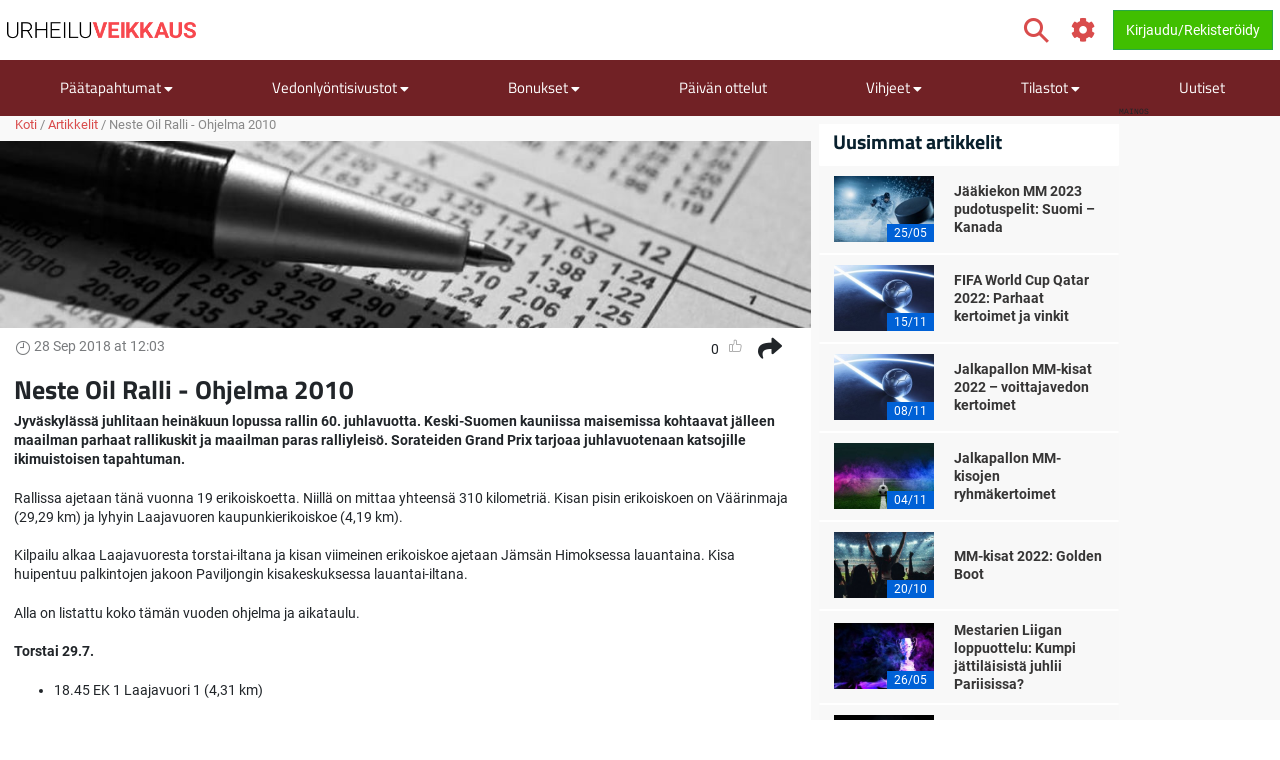

--- FILE ---
content_type: text/html; charset=utf-8
request_url: https://www.urheiluveikkaus.com/artikkeli/neste-oil-ralli-ohjelma-2010
body_size: 17589
content:
<!DOCTYPE html>
<html lang="fi" xml:lang="fi" prefix="og: http://ogp.me/ns#">
<head>
	<title>Neste Oil Ralli - Ohjelma 2010</title>
<meta http-equiv="X-UA-Compatible" content="IE=edge">
<meta charset="UTF-8">
<meta name="viewport" content="height=device-height, width=device-width, initial-scale=1.0, minimum-scale=1.0, maximum-scale=5.0, user-scalable=yes">
	<meta name="req-method" content="GET">
<meta name="description" content="Jyväskylässä juhlitaan heinäkuun lopussa rallin 60. juhlavuotta. Keski-Suomen kauniissa maisemissa kohtaavat jälleen maailman parhaat rallikuskit ja maailman paras ralliyleisö. Sorateiden Grand Prix tarjoaa juhlavuotenaan katsojille ikimuistoisen tapahtuman...">
<meta property="og:url" content="https://www.urheiluveikkaus.com/artikkeli/neste-oil-ralli-ohjelma-2010">
<meta property="og:type" content="article">
<meta property="og:title" content="Urheiluveikkaus.com artikkeli: Neste Oil Ralli - Ohjelma 2010">
<meta property="og:description" content="Jyväskylässä juhlitaan heinäkuun lopussa rallin 60. juhlavuotta. Keski-Suomen kauniissa maisemissa kohtaavat jälleen maailman parhaat rallikuskit ja maailman paras ralliyleisö. Sorateiden Grand Prix tarjoaa juhlavuotenaan katsojille ikimuistoisen tapahtuman...">
<meta name="twitter:card" content="summary">
<meta name="twitter:site" content="@Urheiluveikkaus">
<meta name="twitter:title" content="Neste Oil Ralli - Ohjelma 2010">
<meta property="og:image" content="https://www.urheiluveikkaus.com/assets/images/min/default/article/600x400/article.jpg">
<meta property="og:image:width" content="600">
<meta property="og:image:height" content="400">
<meta property="twitter:title" content="Neste Oil Ralli - Ohjelma 2010">
<meta property="twitter:image:src" content="https://www.urheiluveikkaus.com/assets/images/min/default/article/600x400/article.jpg"><link rel="shortcut icon" href="/assets/images/min/favicons/urheiluveikkaus_favicon.png?v=1">
<link rel="canonical" href="https://www.urheiluveikkaus.com/artikkeli/neste-oil-ralli-ohjelma-2010">
<meta name="dmca-site-verification" content="Zm1hK1pHdm8wTjdkc2hzb29JTWFyZz090">

<meta name="dmca-site-verification" content="U3dDUlZlWW5uOFRCLzZ1UWRGVkNodEJ5aS96N0I0MmdqUnk3MFFuVzEzWT01">
<link rel="dns-prefetch" href="//www.google-analytics.com"><link rel="dns-prefetch" href="//cdn.livechatinc.com"><link rel="dns-prefetch" href="//secure.livechatinc.com"><link rel="preload" href="/assets/styles/frontend/concat/head-general-libs_urheiluveikkaus-theme.css?v=1768381251" as="style"><link rel="preload" href="/assets/styles/frontend/concat/bottom-general-libs.css?v=1768381251" as="style"><link rel="preload" href="/assets/styles/gen/18/operator/sprites/sprites.css?v=1758201380" as="style"><link rel="preload" href="/assets/js/gen/concats/82f1f72047ac2cff1a3c8a2bf06d21c0.js?v=1768381296" as="script"><link href="/assets/styles/frontend/concat/head-general-libs_urheiluveikkaus-theme.css?v=1768381251" rel="stylesheet"><!-- Matomo -->
<script type="text/javascript" defer>
  var _paq = window._paq || [];
  /* tracker methods like "setCustomDimension" should be called before "trackPageView" */
  _paq.push(['trackPageView']);
  _paq.push(['enableLinkTracking']);
  (function() {
    var u="https://urheiluveikkaus.com/piwik.php";
    _paq.push(['setTrackerUrl', u+'piwik.php']);
    _paq.push(['setSiteId', '141']);
    var d=document, g=d.createElement('script'), s=d.getElementsByTagName('script')[0];
    g.type='text/javascript'; g.async=true; g.defer=true; s.parentNode.insertBefore(g,s);
  })();
</script>
<!-- End Matomo Code --><script defer>
  (function(i,s,o,g,r,a,m){i['GoogleAnalyticsObject']=r;i[r]=i[r]||function(){
  (i[r].q=i[r].q||[]).push(arguments)},i[r].l=1*new Date();a=s.createElement(o),
  m=s.getElementsByTagName(o)[0];a.async=1;a.src=g;m.parentNode.insertBefore(a,m)
  })(window,document,'script','https://www.google-analytics.com/analytics.js','ga');
  ga('create', 'UA-66349780-3', 'auto');
  ga('set', 'anonymizeIp', true);
  ga('send', 'pageview');
</script>
<meta name="google-site-verification" content="h7bJ3OSwK3E2rKpSbaoaDgSLVz622zTeafCdkLVY59c" /><!-- Google Tag Manager -->
<script defer>(function(w,d,s,l,i){w[l]=w[l]||[];w[l].push({'gtm.start':
new Date().getTime(),event:'gtm.js'});var f=d.getElementsByTagName(s)[0],
j=d.createElement(s),dl=l!='dataLayer'?'&l='+l:'';j.async=true;j.src=
'https://www.googletagmanager.com/gtm.js?id='+i+dl;f.parentNode.insertBefore(j,f);
})(window,document,'script','dataLayer','GTM-TGQLFCV');</script>
<!-- End Google Tag Manager --><script data-pagespeed-no-defer>
function getLastScript(){var a=document.getElementsByTagName("script");return a[a.length-1]}var App={data:{},onReadyCbs:[],get:function(a){return this.data.hasOwnProperty(a)?this.data[a]:void 0},set:function(a,b){this.data[a]=b},getElseCb:function(a,b){var c;return this.data.hasOwnProperty(a)?c=this.data[a]:(c=b(),this.set(a,c)),c},setObj:function(a){for(var b in a)a.hasOwnProperty(b)&&this.set(b,a[b])},isLoggedIn:function(){return isset(this.get("username"))},onReady:function(a){this.onReadyCbs.push(a)},hasPerm:function(k){var d=this.data;return d.perms&&d.perms.indexOf(k)>=0}};
</script><style>.for-logged{display:none!important}</style>
<!-- <script async src="//www.mymediaindex.com/d3d3/ZGVsaXZlcnk=/YXN5bmNqcw==.php"></script> -->
<script src="https://images.dmca.com/Badges/DMCABadgeHelper.min.js" defer></script>
</head>
<body class="pr0" id="top">
<div id="settings-block" data-locale="fi_FI.UTF-8"></div>
<div id="wrapper" class="clickable-bg">
	<nav id="top-nav-wrapper" class="top-nav navbar navbar-light">
		<div class="container">
		<span class="top-nav-logo hidden-md-down">
			<a href="/">
				<img class="center-block top-nav-logo"
					width="190" height="45"
					src="/assets/images/min/logo/urheiluveikkaus_logo.png?v=1768381218"
					alt="urheiluveikkaus.com">
			</a>
		</span>
		<div class="float-right user-actions">
			<div class="nav navbar-nav search float-left d-block hidden-md-down">
								<form class="d-inline-block mr-3" action="/search/index">
					<div class="input-group srch-inp-wrp">
						<input type="text" class="form-control search-dropdown" name="search_phrase"
								data-search-dropdown-url="/search/index?action-name=actionGetDdData"
								data-search-dropdown-pattern-min-length="3" data-search-dropdown-z-index="6"
								data-search-dropdown-no-close-btn="1"
								placeholder="Hae" maxlength="100" autocomplete="off">

						<div class="input-group-btn">
							<button class="btn btn-secondary pt" type="submit">
								<span class="icon-search fa-1-75x ind mr-0"></span>							</button>
						</div>

						<input name="search_method" value="all" type="hidden">
<input name="time_interval" value="all_time" type="hidden">
<input name="search_in" value="anywhere" type="hidden">
<input name="sort_by" value="date" type="hidden">


					</div>
				</form>
			</div>
						<span class="vertical-align-sub hidden-md-down header-settings-icon">
				<a class="fa fa-cog fa-1-75x ind webui-popover-link" id="settings-popover"
					data-content="
&lt;div class=&quot;settings-wrapper&quot;&gt;
	&lt;div class=&quot;odds-select&quot;&gt;
		&lt;div class=&quot;setting-title&quot;&gt;Kertoimien Formaatti&lt;/div&gt;
		&lt;div&gt;
			&lt;div class=&quot;btn-group view-toggle w100p&quot; data-toggle=&quot;buttons&quot;&gt;
				&lt;label class=&quot;btn btn-sm w50p active&quot; data-of=&quot;d&quot;&gt;
					&lt;input type=&quot;radio&quot; name=&quot;odds-button-decimal&quot; checked&gt; Decimaali				&lt;/label&gt;
				&lt;label class=&quot;btn btn-sm w50p &quot; data-of=&quot;f&quot;&gt;
					&lt;input type=&quot;radio&quot; name=&quot;odds-button-fractional&quot; &gt; Murtolukumuoto				&lt;/label&gt;
			&lt;/div&gt;
		&lt;/div&gt;
	&lt;/div&gt;
	&lt;div class=&quot;whether-select&quot;&gt;
		&lt;div class=&quot;setting-title&quot;&gt;Sääennuste&lt;/div&gt;
		&lt;div&gt;
			&lt;div class=&quot;btn-group view-toggle w100p&quot; data-toggle=&quot;buttons&quot;&gt;
				&lt;label class=&quot;btn btn-sm w50p active&quot; data-ff=&quot;M&quot;&gt;
					&lt;input type=&quot;radio&quot; name=&quot;whether-button-metric&quot; &gt; Metrinen				&lt;/label&gt;
				&lt;label class=&quot;btn btn-sm w50p &quot; data-ff=&quot;I&quot;&gt;
					&lt;input type=&quot;radio&quot; name=&quot;whether-button-imperial&quot; &gt; Keisarillinen				&lt;/label&gt;
			&lt;/div&gt;
		&lt;/div&gt;
	&lt;/div&gt;
	&lt;div class=&quot;dropdown timezone-dd&quot;&gt;
		&lt;div class=&quot;setting-title&quot;&gt;Aikavyöhyke&lt;/div&gt;
		&lt;button class=&quot;btn btn-secondary dropdown-toggle tz-select-btn small&quot; type=&quot;button&quot; data-toggle=&quot;dropdown&quot; data-pat=&quot;Aikavyöhyke: %s&quot; &gt;
		&lt;/button&gt;
		&lt;div class=&quot;dropdown-menu tz-select-dropdown-menu&quot; data-domain-tz=&quot;Europe/Athens&quot;&gt;
							&lt;button class=&quot;dropdown-item tz-select mouse-pointer small&quot; type=&quot;button&quot; data-tz=&quot;Pacific/Midway&quot;&gt;GMT -11:00 (Midway Island, Samoa)&lt;/button&gt;
							&lt;button class=&quot;dropdown-item tz-select mouse-pointer small&quot; type=&quot;button&quot; data-tz=&quot;Pacific/Honolulu&quot;&gt;GMT -10:00 (Hawaii)&lt;/button&gt;
							&lt;button class=&quot;dropdown-item tz-select mouse-pointer small&quot; type=&quot;button&quot; data-tz=&quot;Pacific/Marquesas&quot;&gt;GMT -9:30 (French Polynesia)&lt;/button&gt;
							&lt;button class=&quot;dropdown-item tz-select mouse-pointer small&quot; type=&quot;button&quot; data-tz=&quot;America/Anchorage&quot;&gt;GMT -9:00 (Alaska)&lt;/button&gt;
							&lt;button class=&quot;dropdown-item tz-select mouse-pointer small&quot; type=&quot;button&quot; data-tz=&quot;America/Los_Angeles&quot;&gt;GMT -8:00 (Pacific Time)&lt;/button&gt;
							&lt;button class=&quot;dropdown-item tz-select mouse-pointer small&quot; type=&quot;button&quot; data-tz=&quot;America/Denver&quot;&gt;GMT -7:00 (Mountain Time)&lt;/button&gt;
							&lt;button class=&quot;dropdown-item tz-select mouse-pointer small&quot; type=&quot;button&quot; data-tz=&quot;America/Chicago&quot;&gt;GMT -6:00 (Central Time, Mexico City)&lt;/button&gt;
							&lt;button class=&quot;dropdown-item tz-select mouse-pointer small&quot; type=&quot;button&quot; data-tz=&quot;America/New_York&quot;&gt;GMT -5:00 (Eastern Time, Bogota, Lima)&lt;/button&gt;
							&lt;button class=&quot;dropdown-item tz-select mouse-pointer small&quot; type=&quot;button&quot; data-tz=&quot;America/Caracas&quot;&gt;GMT -4:30 (Caracas)&lt;/button&gt;
							&lt;button class=&quot;dropdown-item tz-select mouse-pointer small&quot; type=&quot;button&quot; data-tz=&quot;America/Halifax&quot;&gt;GMT -4:00 (Atlantic Time, La Paz, Santiago)&lt;/button&gt;
							&lt;button class=&quot;dropdown-item tz-select mouse-pointer small&quot; type=&quot;button&quot; data-tz=&quot;America/St_Johns&quot;&gt;GMT -3:30 (Newfoundland)&lt;/button&gt;
							&lt;button class=&quot;dropdown-item tz-select mouse-pointer small&quot; type=&quot;button&quot; data-tz=&quot;America/Recife&quot;&gt;GMT -3:00 (Brasilia, Buenos Aires, Georgetown)&lt;/button&gt;
							&lt;button class=&quot;dropdown-item tz-select mouse-pointer small&quot; type=&quot;button&quot; data-tz=&quot;Atlantic/South_Georgia&quot;&gt;GMT -2:00 (Mid-Atlantic)&lt;/button&gt;
							&lt;button class=&quot;dropdown-item tz-select mouse-pointer small&quot; type=&quot;button&quot; data-tz=&quot;Atlantic/Azores&quot;&gt;GMT -1:00 (Azores, Cape Verde)&lt;/button&gt;
							&lt;button class=&quot;dropdown-item tz-select mouse-pointer small&quot; type=&quot;button&quot; data-tz=&quot;Europe/London&quot;&gt;GMT 0:00 (Dublin, London, Lisbon, Casablanca)&lt;/button&gt;
							&lt;button class=&quot;dropdown-item tz-select mouse-pointer small&quot; type=&quot;button&quot; data-tz=&quot;Europe/Paris&quot;&gt;GMT +1:00 (Brussels, Copenhagen, Madrid, Paris)&lt;/button&gt;
							&lt;button class=&quot;dropdown-item tz-select mouse-pointer small&quot; type=&quot;button&quot; data-tz=&quot;Europe/Athens&quot;&gt;GMT +2:00 (Athens, South Africa, Cairo)&lt;/button&gt;
							&lt;button class=&quot;dropdown-item tz-select mouse-pointer small&quot; type=&quot;button&quot; data-tz=&quot;Europe/Kaliningrad&quot;&gt;GMT +3:00 (Baghdad, Riyadh, Moscow, St. Petersburg)&lt;/button&gt;
							&lt;button class=&quot;dropdown-item tz-select mouse-pointer small&quot; type=&quot;button&quot; data-tz=&quot;Asia/Tehran&quot;&gt;GMT +3:30 (Tehran)&lt;/button&gt;
							&lt;button class=&quot;dropdown-item tz-select mouse-pointer small&quot; type=&quot;button&quot; data-tz=&quot;Asia/Dubai&quot;&gt;GMT +4:00 (Abu Dhabi, Muscat, Yerevan, Baku, Tbilisi)&lt;/button&gt;
							&lt;button class=&quot;dropdown-item tz-select mouse-pointer small&quot; type=&quot;button&quot; data-tz=&quot;Asia/Kabul&quot;&gt;GMT +4:30 (Kabul)&lt;/button&gt;
							&lt;button class=&quot;dropdown-item tz-select mouse-pointer small&quot; type=&quot;button&quot; data-tz=&quot;Asia/Karachi&quot;&gt;GMT +5:00 (Ekaterinburg, Islamabad, Karachi, Tashkent)&lt;/button&gt;
							&lt;button class=&quot;dropdown-item tz-select mouse-pointer small&quot; type=&quot;button&quot; data-tz=&quot;Asia/Kolkata&quot;&gt;GMT +5:30 (Mumbai, Kolkata, Chennai, New Delhi)&lt;/button&gt;
							&lt;button class=&quot;dropdown-item tz-select mouse-pointer small&quot; type=&quot;button&quot; data-tz=&quot;Asia/Kathmandu&quot;&gt;GMT +5:45 (Kathmandu)&lt;/button&gt;
							&lt;button class=&quot;dropdown-item tz-select mouse-pointer small&quot; type=&quot;button&quot; data-tz=&quot;Asia/Yekaterinburg&quot;&gt;GMT +6:00 (Almaty, Dhaka, Colombo)&lt;/button&gt;
							&lt;button class=&quot;dropdown-item tz-select mouse-pointer small&quot; type=&quot;button&quot; data-tz=&quot;Asia/Rangoon&quot;&gt;GMT +6:30 (Yangon, Cocos Islands)&lt;/button&gt;
							&lt;button class=&quot;dropdown-item tz-select mouse-pointer small&quot; type=&quot;button&quot; data-tz=&quot;Asia/Bangkok&quot;&gt;GMT +7:00 (Bangkok, Hanoi, Jakarta)&lt;/button&gt;
							&lt;button class=&quot;dropdown-item tz-select mouse-pointer small&quot; type=&quot;button&quot; data-tz=&quot;Asia/Shanghai&quot;&gt;GMT +8:00 (Beijing, Perth, Singapore, Hong Kong)&lt;/button&gt;
							&lt;button class=&quot;dropdown-item tz-select mouse-pointer small&quot; type=&quot;button&quot; data-tz=&quot;Australia/Eucla&quot;&gt;GMT +8:45 (Eucla)&lt;/button&gt;
							&lt;button class=&quot;dropdown-item tz-select mouse-pointer small&quot; type=&quot;button&quot; data-tz=&quot;Asia/Tokyo&quot;&gt;GMT +9:00 (Tokyo, Seoul, Osaka, Sapporo, Yakutsk)&lt;/button&gt;
							&lt;button class=&quot;dropdown-item tz-select mouse-pointer small&quot; type=&quot;button&quot; data-tz=&quot;Australia/Darwin&quot;&gt;GMT +9:30 (Adelaide, Darwin)&lt;/button&gt;
							&lt;button class=&quot;dropdown-item tz-select mouse-pointer small&quot; type=&quot;button&quot; data-tz=&quot;Australia/Brisbane&quot;&gt;GMT +10:00 (Brisbane, Guam, Vladivostok)&lt;/button&gt;
							&lt;button class=&quot;dropdown-item tz-select mouse-pointer small&quot; type=&quot;button&quot; data-tz=&quot;Australia/Melbourne&quot;&gt;GMT +11:00 (Magadan, Solomon Islands, New Caledonia)&lt;/button&gt;
							&lt;button class=&quot;dropdown-item tz-select mouse-pointer small&quot; type=&quot;button&quot; data-tz=&quot;Pacific/Norfolk&quot;&gt;GMT +11:30 (Norfolk)&lt;/button&gt;
							&lt;button class=&quot;dropdown-item tz-select mouse-pointer small&quot; type=&quot;button&quot; data-tz=&quot;Pacific/Wallis&quot;&gt;GMT +12:00 (Auckland, Wellington, Fiji, Kamchatka)&lt;/button&gt;
							&lt;button class=&quot;dropdown-item tz-select mouse-pointer small&quot; type=&quot;button&quot; data-tz=&quot;Pacific/Tongatapu&quot;&gt;GMT +13:00 (Tonga, Tokelau)&lt;/button&gt;
							&lt;button class=&quot;dropdown-item tz-select mouse-pointer small&quot; type=&quot;button&quot; data-tz=&quot;Pacific/Chatham&quot;&gt;GMT +13:45 (Chatham)&lt;/button&gt;
							&lt;button class=&quot;dropdown-item tz-select mouse-pointer small&quot; type=&quot;button&quot; data-tz=&quot;Pacific/Kiritimati&quot;&gt;GMT +14:00 (Kiribati)&lt;/button&gt;
					&lt;/div&gt;
	&lt;/div&gt;
&lt;/div&gt;
" data-placement="auto-bottom"
					data-width="217" href="javascript:void(0)" title="Asetukset">
				</a>
			</span>
			<span id="header-icons-wrp" class="vertical-align-sub">
				
<span data-cs-group="xs:nav-menu-icons-wrp sm:header-icons-wrp">

	<a class="for-logged fa xl fa-envelope ind" href="/pm/index"
	   title="PM">
		<span class="cnt-label" id="pm-link-not-viewed-cnt" style="display:none" >0</span>	</a>

		<span id="notification-item-admin-menu">
	<a class="for-logged fa xl fa-bell ind webui-popover-link" id="notif-ind" data-placement="auto-bottom"
	   data-content="&lt;div class=&quot;ajax-data-container&quot; data-ajax-data-container-url=&quot;/my-account/my-notifications/popover&quot; data-ajax-data-container-load-immediately=&quot;true&quot;&gt;&lt;/div&gt;"
	   data-width="600"
	   href="javascript:void(0)" title="Ilmoitukset"
	   data-get-new-url="/my-account/my-notifications/index?action-name=actionGetNew"
		><span class="cnt-label" style="display:none"></span></a>
	</span>

	</span>			</span>

			<!-- <div class="dropdown dropdown-mouse-hover displ-inl-bl vertical-align-sub hidden-md-down" id="partner-menu" style="display:none">
				<a class="btn nav-btn dropdown-toggle" data-toggle="dropdown" href="javascript:void(0)">
					<span class="header-btn"></span>
				</a>
				<div class="dropdown-menu dropdown-menu-right"
					data-cs-group="xs:partner-menu-sm sm:partner-menu" data-cs-order="xs:14">
					<div class="megamenu-block ajax-data-container row" id="partner-menu-bl"
						data-ajax-data-container-url=""></div>
				</div>
			</div> -->

			<span class="vertical-align-sub">
				
<div class="for-logged for-admin dropdown dropdown-mouse-hover displ-inl-bl" id="admin-menu">
	<a class="btn nav-btn dropdown-toggle hidden-md-down" data-toggle="dropdown" href="javascript:void(0)">
		<span class="fa fa-cog"></span>
		<span class="header-btn">Admin</span>
	</a>
	<ul data-cs-group="xs:admin-menu-sm sm:admin-menu"
		data-cs-order="xs:15"
		class="dropdown-menu dropdown-menu-right gray-menu no-wrap">
		<li>
			<div class="list-group" id="admin-menu-li-gr">
			</div>
		</li>
	</ul>
</div>

<script>
	(function () {
		var me = getLastScript();
		App.onReady(function () {
			var s = $(me),
				li = $("#admin-menu"),
				liSm = $("#admin-menu-sm");

			if (App.isLoggedIn()) {
				var cont = li.find(".list-group");
				var userCont = $("#user-menu").find(".custom-menu-items-container");
				if (App.get("adm_menu")) {
					$.each(App.get("adm_pages"), function (i, page) {
						var label = page[0],
							pathUrlAssoc = page[1],
							linkAttrs = page[2],
							perm = (3 < page.length) ? page[3] : null;
						$.each(["\/page\/frontend\/article\/view", ""], function (i, path) {
							if (path in pathUrlAssoc) {
								if (perm && !App.hasPerm(perm)) {
									return;
								}

								var url = pathUrlAssoc[path];
																var urlParams = {"id":"15793"};
								for (var prop in urlParams) {
									if (urlParams.hasOwnProperty(prop)) {
										url = url.replace(new RegExp(escapeRegExp("{" + prop + "}"), "g"), encodeURIComponent(urlParams[prop].toString()));
									}
								}
																if (/\{[a-z\d_\- ]+\}/i.test(url)) {
									return;
								}

								var btnMarkup = '<a rel="nofollow"';

								var linkClass = linkAttrs.hasOwnProperty('class') ? linkAttrs['class'] : '';
								linkAttrs['class'] =  linkClass + ' list-group-item';

								for (var prop in linkAttrs) {
									if (linkAttrs.hasOwnProperty(prop)) {
										btnMarkup +=  prop + ' = "' + linkAttrs[prop] + '"';
									}
								}

								cont.append(btnMarkup + ' href="' + htmlEncode(url) + '"' + '>' + htmlEncode(label) + '</a>');
								liSm.append(btnMarkup + ' href="' + htmlEncode(url) + '"' + '>' + htmlEncode(label) + '</a>');
								return false;
							}
						});
					});
				}
							} else {
				li.remove();
			}
			s.remove();
		});
	})();
</script>

			</span>
			<span class="vertical-align-sub">
				<div class="for-logged dropdown dropdown-mouse-hover displ-inl-bl" id="user-menu">
	<a class="btn btn-success dropdown-toggle hidden-md-down" data-toggle="dropdown" href="javascript:void(0)">
		<span class="user-image-menu v-align-middle"></span>
		<span class="header-btn header-username v-align-middle"></span>
	</a>

	<ul class="dropdown-menu dropdown-menu-right dropdown-menu-in-top-bar">

					<li class="dropdown"><a class="b" href="/my-account/my-picks"><span class="float-left displ-inl-bl"></span>Käyttäjävihjeeni</a><li><div class="list-group custom-menu-items-container"><a class="list-group-item pl-1-2rem-imp" href="/my-account/my-picks">Yleiskatsaus</a><a class="list-group-item pl-1-2rem-imp" href="/vihje/post">Luo uusi käyttäjän vihje</a></div></li></li>					<li class="dropdown"><a class="b" href="/my-account/edit">Käyttäjäprofiilini</a></li>		
		<li class="dropdown hidden-lg-up b" id="partner-menu-sm">
			<a id="partner-a" href="#" data-url="/advertising/calendar">
				Yhteistyökumppani			</a>
		</li>

		<li class="dropdown for-logged for-admin hidden-lg-up" id="admin-menu-sm">
			<a href="javascript:void(0)" class="b">Admin</a>
		</li>

		<li class="hidden custom-user-menu-items-marker"></li>
		<li class="hidden moderator-log-marker"></li>

		<li>
			<a class="sign-out-btn b" href="/kayttaja/logout">
				Kirjaudu ulos			</a>
		</li>
	</ul>

</div>

<a class="for-anonim login-modal-btn btn btn-success" href="/kayttaja/login">
	<span class="hidden-xs-down">Kirjaudu/Rekisteröidy</span>
</a>

<script>
	(function () {
		var me = getLastScript();
		App.onReady(function () {
			var s = $(me),
				liLogin = s.prev(),
				liMenu = liLogin.prev();

			if (App.isLoggedIn()) {
				liLogin.remove();
				liMenu.find(".header-username").text(App.get("username"));
			} else {
				liMenu.remove();
			}

			s.remove();
		});
	})();
</script>
			</span>
		</div>
	</div>
</nav>
	<div>
	<div class="nav-menu-wrapper">
		<div id="sticky-nav-parent" class="w100p">
			<div class="content-nav">
				<nav class="navbar navbar-dark navbar-expand-lg container" id="content-menu-wrapper">
					<button class="navbar-toggler burger-menu-button" type="button" data-toggle="collapse"
						data-target="#collapsing-navbar" aria-controls="collapsing-navbar" aria-expanded="false"
						aria-label="Toggle navigation">
						<div class="animated-icon"><span></span><span></span><span></span></div>
					</button>

					<a class="mobile-logo-container hidden-lg-up" href="/">
						<img class="center-block"
							width="120" height="20"
							src="/assets/images/min/logo/urheiluveikkaus_logo_inverted.png?v=1768381218"
							alt="urheiluveikkaus.com">
					</a>

					<div class="float-right user-actions hidden-lg-up">
						<span id="nav-menu-icons-wrp"></span>
						<div class="for-anonim dropdown dropdown-mouse-hover displ-inl-bl">
							<a class="btn btn-primary displ-inl-bl login-modal-btn menu-login-user-link" href="/kayttaja/login">
								<span class="fa fa-user menu-login-user-icon"></span>
								<span class="hidden-lg-down">Kirjaudu / Liity</span>
							</a>
						</div>
						<div class="for-logged dropdown dropdown-mouse-hover displ-inl-bl">
							<a id="user-menu-mobile" class="btn btn-primary dropdown-toggle user-image-menu user-menu-mobile" data-toggle="dropdown" data-target="#user-menu" href="javascript:void(0)">
							</a>
						</div>
					</div>

					<div class="collapse navbar-collapse" id="collapsing-navbar">
						<div class="menu-wrapper">
														<div class="mobile-settings-wrapper hidden-lg-up">
								<span class="back-button fa fa-chevron-left fa-1-75x d-none"></span>
								<span class="icon-search fa-1-75x mr-0 show-search-field"></span>
								<span class="fa fa-cog fa-1-75x odds-and-weather-settings"></span>
							</div>
							<div class="settings d-none">
								<div class="settings-title-wrapper d-flex">
									<div class="settings-title">Asetukset</div>
									<span class="settings-title-icon fa fa-cog"></span>
								</div>
							</div>
							<form action="/search/index">
								<div class="input-group hidden-lg-up d-none" id="mobile-search-input">
									<input type="text" class="form-control search-dropdown" name="search_phrase"
										data-search-dropdown-url="/search/index?action-name=actionGetDdData"
										data-search-dropdown-pattern-min-length="3" data-search-dropdown-no-close-btn="1"
										placeholder="Search" maxlength="100" autocomplete="off">
									<div class="input-group-btn">
										<button class="btn btn-secondary" type="submit"><i class="fa fa-search"></i></button>
									</div>
									<input name="search_method" value="all" type="hidden">
<input name="time_interval" value="all_time" type="hidden">
<input name="search_in" value="anywhere" type="hidden">
<input name="sort_by" value="date" type="hidden">

								</div>
							</form>

							
<ul id="content-menu-ul"
	class="nav navbar-nav tabs-with-group-btn group-btn-sm-down ov-flow-vis">
	<li class="logo-in-nav nav-item">
		<a class="nav-link" href="/">
			<img src="/assets/images/min/logo/urheiluveikkaus_logo_inverted.png?v=1768381218" alt="">
		</a>
	</li>

					<li class="dropdown dropdown-mouse-hover">

						<a title=""
			   class="dropdown-toggle" data-toggle="dropdown"			   href="javascript:void(0)">
				Päätapahtumat									<i class="fa fa-caret-down f-1-rem caret" aria-hidden="true" ></i>							</a>

						
			<ul class="dropdown-menu megamenu-block-wrp">
				<li class="megamenu-block "><div class="megamenu-block-content"><div title="" class="megamenu-block-title">Jalkapallo</div><div class="list-group"><a class="list-group-item" title="" href="/jalkapallon-em">Jalkapallon EM</a><a class="list-group-item" title="" href="https://www.urheiluveikkaus.com/valioliiga">Valioliiga 2024-2025</a></div><div title="" class="megamenu-block-title">Maantiepyöräilykilpailu</div><div class="list-group"><a class="list-group-item" title="" href="/ranskan-ympariajo">Ranskan ympäriajo</a></div><div title="" class="megamenu-block-title">Tennis</div><div class="list-group"><a class="list-group-item" title="" href="/wimbledon">Wimbledon</a></div></div></li>			</ul>
					</li>
					<li class="dropdown dropdown-mouse-hover">

						<a title=""
			   class="dropdown-toggle" data-toggle="dropdown"			   href="javascript:void(0)">
				Vedonlyöntisivustot									<i class="fa fa-caret-down f-1-rem caret" aria-hidden="true" ></i>							</a>

						
			<ul class="dropdown-menu megamenu-block-wrp">
				<li class="megamenu-block divided-column"><div class="megamenu-block-content"><div title="" class="megamenu-block-title">Vedonlyönti netissä</div><div class="list-group"><a class="list-group-item" title="Kaikki vedonlyöntisivut" href="/peliyhtiot">Kaikki vedonlyöntisivustot</a><a class="list-group-item" title="Uudet vedonlyöntisivustot" href="/uudet-vedonlyontisivustot">Uudet vedonlyöntisivut</a><a class="list-group-item" title="Vedonlyöntisivut ilman rekisteröitymistä" href="/vedonlyontisivut-ilman-rekisteroitymista">Veikkaa ilman rekisteröitymistä</a></div><div title="" class="megamenu-block-title">Vedonlyöntisivustojen arvostelut</div><div class="list-group"><a class="list-group-item no-wrap has-operator-logo" href="/peliyhtiot/18bet"><span class="v-align-middle operators-50x25 sportsbetting _18bet"></span> <span class="v-align-middle displ-inl-bl wrap">18BET</span></a><a class="list-group-item no-wrap has-operator-logo" href="/peliyhtiot/1xbet"><span class="v-align-middle operators-50x25 sportsbetting _1xbet"></span> <span class="v-align-middle displ-inl-bl wrap">1xBet</span></a><a class="list-group-item no-wrap has-operator-logo" href="/peliyhtiot/22bet"><span class="v-align-middle operators-50x25 sportsbetting _22bet"></span> <span class="v-align-middle displ-inl-bl wrap">22BET</span></a><a class="list-group-item no-wrap has-operator-logo" href="/peliyhtiot/31-bet"><span class="v-align-middle operators-50x25 sportsbetting _31-bet"></span> <span class="v-align-middle displ-inl-bl wrap">31 Bet</span></a><a class="list-group-item no-wrap has-operator-logo" href="/peliyhtiot/32red-bet"><span class="v-align-middle operators-50x25 sportsbetting _32red-bet"></span> <span class="v-align-middle displ-inl-bl wrap">32Red Bet</span></a><a class="list-group-item no-wrap has-operator-logo" href="/peliyhtiot/888sport"><span class="v-align-middle operators-50x25 sportsbetting _888sport"></span> <span class="v-align-middle displ-inl-bl wrap">888sport</span></a><a class="list-group-item no-wrap has-operator-logo" href="/peliyhtiot/bankonbet"><span class="v-align-middle operators-50x25 sportsbetting bankonbet"></span> <span class="v-align-middle displ-inl-bl wrap">BankOnBet</span></a><a class="list-group-item no-wrap has-operator-logo" href="/peliyhtiot/bet2u"><span class="v-align-middle operators-50x25 sportsbetting bet2u"></span> <span class="v-align-middle displ-inl-bl wrap">Bet2U</span></a><a class="list-group-item no-wrap has-operator-logo" href="/peliyhtiot/betclic"><span class="v-align-middle operators-50x25 sportsbetting betclic"></span> <span class="v-align-middle displ-inl-bl wrap">BetClic</span></a><a class="list-group-item no-wrap has-operator-logo" href="/peliyhtiot/bethard"><span class="v-align-middle operators-50x25 sportsbetting bethard"></span> <span class="v-align-middle displ-inl-bl wrap">Bethard</span></a><a class="list-group-item no-wrap has-operator-logo" href="/peliyhtiot/betive"><span class="v-align-middle operators-50x25 sportsbetting betive"></span> <span class="v-align-middle displ-inl-bl wrap">Betive</span></a><a class="list-group-item no-wrap has-operator-logo" href="/peliyhtiot/betmaster"><span class="v-align-middle operators-50x25 sportsbetting betmaster"></span> <span class="v-align-middle displ-inl-bl wrap">Betmaster</span></a><a class="list-group-item no-wrap has-operator-logo" href="/peliyhtiot/betsamigo"><span class="v-align-middle operators-50x25 sportsbetting betsamigo"></span> <span class="v-align-middle displ-inl-bl wrap">BetsAmigo</span></a><a class="list-group-item no-wrap has-operator-logo" href="/peliyhtiot/bettoday"><span class="v-align-middle operators-50x25 sportsbetting bettoday"></span> <span class="v-align-middle displ-inl-bl wrap">Bettoday</span></a></div></div></li><li class="megamenu-block divided-column"><div class="megamenu-block-content"><div class="megamenu-block-title megamenu-title-invisible">.</div><div class="list-group"><a class="list-group-item no-wrap has-operator-logo" href="/peliyhtiot/bonkersbet-casino"><span class="v-align-middle operators-50x25 sportsbetting bonkersbet-casino"></span> <span class="v-align-middle displ-inl-bl wrap">BonkersBet</span></a><a class="list-group-item no-wrap has-operator-logo" href="/peliyhtiot/bzeebet"><span class="v-align-middle operators-50x25 sportsbetting bzeebet"></span> <span class="v-align-middle displ-inl-bl wrap">BzeeBet</span></a><a class="list-group-item no-wrap has-operator-logo" href="/peliyhtiot/campeonbet"><span class="v-align-middle operators-50x25 sportsbetting campeonbet"></span> <span class="v-align-middle displ-inl-bl wrap">Campeonbet</span></a><a class="list-group-item no-wrap has-operator-logo" href="/peliyhtiot/casinia"><span class="v-align-middle operators-50x25 sportsbetting casinia"></span> <span class="v-align-middle displ-inl-bl wrap">Casinia</span></a><a class="list-group-item no-wrap has-operator-logo" href="/peliyhtiot/casino-x"><span class="v-align-middle operators-50x25 sportsbetting casinox"></span> <span class="v-align-middle displ-inl-bl wrap">Casino-X</span></a><a class="list-group-item no-wrap has-operator-logo" href="/peliyhtiot/cherry"><span class="v-align-middle operators-50x25 sportsbetting cherry"></span> <span class="v-align-middle displ-inl-bl wrap">Cherry</span></a><a class="list-group-item no-wrap has-operator-logo" href="/peliyhtiot/coin-play"><span class="v-align-middle operators-50x25 sportsbetting coin-play"></span> <span class="v-align-middle displ-inl-bl wrap">Coin Play</span></a><a class="list-group-item no-wrap has-operator-logo" href="/peliyhtiot/digibet"><span class="v-align-middle operators-50x25 sportsbetting digibet"></span> <span class="v-align-middle displ-inl-bl wrap">Digibet</span></a><a class="list-group-item no-wrap has-operator-logo" href="/peliyhtiot/drip-casino"><span class="v-align-middle operators-50x25 sportsbetting drip-casino"></span> <span class="v-align-middle displ-inl-bl wrap">Drip Casino</span></a><a class="list-group-item no-wrap has-operator-logo" href="/peliyhtiot/evobet"><span class="v-align-middle operators-50x25 sportsbetting evobet"></span> <span class="v-align-middle displ-inl-bl wrap">EvoBet</span></a><a class="list-group-item no-wrap has-operator-logo" href="/peliyhtiot/excitewin"><span class="v-align-middle operators-50x25 sportsbetting excitewin"></span> <span class="v-align-middle displ-inl-bl wrap">ExciteWin</span></a><a class="list-group-item no-wrap has-operator-logo" href="/peliyhtiot/exclusivebet"><span class="v-align-middle operators-50x25 sportsbetting exclusivebet"></span> <span class="v-align-middle displ-inl-bl wrap">ExclusiveBet</span></a><a class="list-group-item no-wrap has-operator-logo" href="/peliyhtiot/fansbet"><span class="v-align-middle operators-50x25 sportsbetting fansbet"></span> <span class="v-align-middle displ-inl-bl wrap">FansBet</span></a><a class="list-group-item no-wrap has-operator-logo" href="/peliyhtiot/fastbet"><span class="v-align-middle operators-50x25 sportsbetting fastbet"></span> <span class="v-align-middle displ-inl-bl wrap">FastBet</span></a></div></div></li><li class="megamenu-block divided-column"><div class="megamenu-block-content"><div class="megamenu-block-title megamenu-title-invisible">.</div><div class="list-group"><a class="list-group-item no-wrap has-operator-logo" href="/peliyhtiot/favbet"><span class="v-align-middle operators-50x25 sportsbetting favbet"></span> <span class="v-align-middle displ-inl-bl wrap">Favbet</span></a><a class="list-group-item no-wrap has-operator-logo" href="/peliyhtiot/fezbet"><span class="v-align-middle operators-50x25 sportsbetting fezbet"></span> <span class="v-align-middle displ-inl-bl wrap">Fezbet</span></a><a class="list-group-item no-wrap has-operator-logo" href="/peliyhtiot/fresh-casino"><span class="v-align-middle operators-50x25 sportsbetting fresh-casino"></span> <span class="v-align-middle displ-inl-bl wrap">Fresh Casino</span></a><a class="list-group-item no-wrap has-operator-logo" href="/peliyhtiot/ggbet"><span class="v-align-middle operators-50x25 sportsbetting ggbet"></span> <span class="v-align-middle displ-inl-bl wrap">GGBet</span></a><a class="list-group-item no-wrap has-operator-logo" href="/peliyhtiot/gambola-casino"><span class="v-align-middle operators-50x25 sportsbetting gambola-casino"></span> <span class="v-align-middle displ-inl-bl wrap">Gambola Casino</span></a><a class="list-group-item no-wrap has-operator-logo" href="/peliyhtiot/goliath-casino"><span class="v-align-middle operators-50x25 sportsbetting goliath-casino"></span> <span class="v-align-middle displ-inl-bl wrap">Goliath Casino</span></a><a class="list-group-item no-wrap has-operator-logo" href="/peliyhtiot/jetbull"><span class="v-align-middle operators-50x25 sportsbetting jetbull"></span> <span class="v-align-middle displ-inl-bl wrap">JetBull</span></a><a class="list-group-item no-wrap has-operator-logo" href="/peliyhtiot/joy-casino"><span class="v-align-middle operators-50x25 sportsbetting joycasino"></span> <span class="v-align-middle displ-inl-bl wrap">Joycasino</span></a><a class="list-group-item no-wrap has-operator-logo" href="/peliyhtiot/kto"><span class="v-align-middle operators-50x25 sportsbetting kto"></span> <span class="v-align-middle displ-inl-bl wrap">KTO</span></a><a class="list-group-item no-wrap has-operator-logo" href="/peliyhtiot/karamba"><span class="v-align-middle operators-50x25 sportsbetting karamba"></span> <span class="v-align-middle displ-inl-bl wrap">Karamba</span></a><a class="list-group-item no-wrap has-operator-logo" href="/peliyhtiot/lsbet"><span class="v-align-middle operators-50x25 sportsbetting lsbet"></span> <span class="v-align-middle displ-inl-bl wrap">LSBet</span></a><a class="list-group-item no-wrap has-operator-logo" href="/peliyhtiot/lvbet"><span class="v-align-middle operators-50x25 sportsbetting lvbet"></span> <span class="v-align-middle displ-inl-bl wrap">LVBet</span></a><a class="list-group-item no-wrap has-operator-logo" href="/peliyhtiot/lapalingo"><span class="v-align-middle operators-50x25 sportsbetting lapalingo"></span> <span class="v-align-middle displ-inl-bl wrap">Lapalingo</span></a><a class="list-group-item no-wrap has-operator-logo" href="/peliyhtiot/legzo"><span class="v-align-middle operators-50x25 sportsbetting legzo"></span> <span class="v-align-middle displ-inl-bl wrap">Legzo</span></a></div></div></li><li class="megamenu-block divided-column"><div class="megamenu-block-content"><div class="megamenu-block-title megamenu-title-invisible">.</div><div class="list-group"><a class="list-group-item no-wrap has-operator-logo" href="/peliyhtiot/librabet"><span class="v-align-middle operators-50x25 sportsbetting librabet"></span> <span class="v-align-middle displ-inl-bl wrap">Librabet</span></a><a class="list-group-item no-wrap has-operator-logo" href="/peliyhtiot/light-casino"><span class="v-align-middle operators-50x25 sportsbetting light-casino"></span> <span class="v-align-middle displ-inl-bl wrap">Light Casino</span></a><a class="list-group-item no-wrap has-operator-logo" href="/peliyhtiot/lucky-casino"><span class="v-align-middle operators-50x25 sportsbetting lucky-casino"></span> <span class="v-align-middle displ-inl-bl wrap">Lucky Casino</span></a><a class="list-group-item no-wrap has-operator-logo" href="/peliyhtiot/malina-casino"><span class="v-align-middle operators-50x25 sportsbetting malina-casino"></span> <span class="v-align-middle displ-inl-bl wrap">Malina Casino</span></a><a class="list-group-item no-wrap has-operator-logo" href="/peliyhtiot/marsbet"><span class="v-align-middle operators-50x25 sportsbetting marsbet"></span> <span class="v-align-middle displ-inl-bl wrap">Marsbet</span></a><a class="list-group-item no-wrap has-operator-logo" href="/peliyhtiot/melbet"><span class="v-align-middle operators-50x25 sportsbetting melbet"></span> <span class="v-align-middle displ-inl-bl wrap">Melbet</span></a><a class="list-group-item no-wrap has-operator-logo" href="/peliyhtiot/metal-casino"><span class="v-align-middle operators-50x25 sportsbetting metal-casino"></span> <span class="v-align-middle displ-inl-bl wrap">Metal Casino</span></a><a class="list-group-item no-wrap has-operator-logo" href="/peliyhtiot/mrplay"><span class="v-align-middle operators-50x25 sportsbetting mrplay"></span> <span class="v-align-middle displ-inl-bl wrap">Mr.Play</span></a><a class="list-group-item no-wrap has-operator-logo" href="/peliyhtiot/mystake-casino"><span class="v-align-middle operators-50x25 sportsbetting mystake-casino"></span> <span class="v-align-middle displ-inl-bl wrap">Mystake Casino</span></a><a class="list-group-item no-wrap has-operator-logo" href="/peliyhtiot/n1bet"><span class="v-align-middle operators-50x25 sportsbetting n1bet"></span> <span class="v-align-middle displ-inl-bl wrap">N1bet</span></a><a class="list-group-item no-wrap has-operator-logo" href="/peliyhtiot/neo-bet"><span class="v-align-middle operators-50x25 sportsbetting neo-bet"></span> <span class="v-align-middle displ-inl-bl wrap">Neo Bet</span></a><a class="list-group-item no-wrap has-operator-logo" href="/peliyhtiot/netbet"><span class="v-align-middle operators-50x25 sportsbetting netbet"></span> <span class="v-align-middle displ-inl-bl wrap">NetBet</span></a><a class="list-group-item no-wrap has-operator-logo" href="/peliyhtiot/nightrush"><span class="v-align-middle operators-50x25 sportsbetting nightrush"></span> <span class="v-align-middle displ-inl-bl wrap">NightRush</span></a><a class="list-group-item no-wrap has-operator-logo" href="/peliyhtiot/ninjacasino"><span class="v-align-middle operators-50x25 sportsbetting ninjacasino"></span> <span class="v-align-middle displ-inl-bl wrap">NinjaCasino</span></a></div></div></li><li class="megamenu-block divided-column"><div class="megamenu-block-content"><div class="megamenu-block-title megamenu-title-invisible">.</div><div class="list-group"><a class="list-group-item no-wrap has-operator-logo" href="/peliyhtiot/nitrocasino"><span class="v-align-middle operators-50x25 sportsbetting nitrocasino"></span> <span class="v-align-middle displ-inl-bl wrap">NitroCasino</span></a><a class="list-group-item no-wrap has-operator-logo" href="/peliyhtiot/ohmyspins"><span class="v-align-middle operators-50x25 sportsbetting ohmyspins"></span> <span class="v-align-middle displ-inl-bl wrap">Ohmyspins</span></a><a class="list-group-item no-wrap has-operator-logo" href="/peliyhtiot/paripesa"><span class="v-align-middle operators-50x25 sportsbetting paripesa"></span> <span class="v-align-middle displ-inl-bl wrap">Paripesa</span></a><a class="list-group-item no-wrap has-operator-logo" href="/peliyhtiot/pinnacle"><span class="v-align-middle operators-50x25 sportsbetting pinnacle"></span> <span class="v-align-middle displ-inl-bl wrap">Pinnacle</span></a><a class="list-group-item no-wrap has-operator-logo" href="/peliyhtiot/posido"><span class="v-align-middle operators-50x25 sportsbetting posido"></span> <span class="v-align-middle displ-inl-bl wrap">Posido</span></a><a class="list-group-item no-wrap has-operator-logo" href="/peliyhtiot/powbet"><span class="v-align-middle operators-50x25 sportsbetting powbet"></span> <span class="v-align-middle displ-inl-bl wrap">Powbet</span></a><a class="list-group-item no-wrap has-operator-logo" href="/peliyhtiot/powerplay"><span class="v-align-middle operators-50x25 sportsbetting powerplay"></span> <span class="v-align-middle displ-inl-bl wrap">PowerPlay</span></a><a class="list-group-item no-wrap has-operator-logo" href="/peliyhtiot/rabona"><span class="v-align-middle operators-50x25 sportsbetting rabona"></span> <span class="v-align-middle displ-inl-bl wrap">Rabona</span></a><a class="list-group-item no-wrap has-operator-logo" href="/peliyhtiot/slottica"><span class="v-align-middle operators-50x25 sportsbetting slottica"></span> <span class="v-align-middle displ-inl-bl wrap">Slottica</span></a><a class="list-group-item no-wrap has-operator-logo" href="/peliyhtiot/son-of-slots"><span class="v-align-middle operators-50x25 sportsbetting sonsofslots"></span> <span class="v-align-middle displ-inl-bl wrap">SonsofSlots</span></a><a class="list-group-item no-wrap has-operator-logo" href="/peliyhtiot/speedybet"><span class="v-align-middle operators-50x25 sportsbetting speedybet"></span> <span class="v-align-middle displ-inl-bl wrap">SpeedyBet</span></a><a class="list-group-item no-wrap has-operator-logo" href="/peliyhtiot/sportaza"><span class="v-align-middle operators-50x25 sportsbetting sportaza"></span> <span class="v-align-middle displ-inl-bl wrap">Sportaza</span></a><a class="list-group-item no-wrap has-operator-logo" href="/peliyhtiot/sportingbet"><span class="v-align-middle operators-50x25 sportsbetting sportingbet"></span> <span class="v-align-middle displ-inl-bl wrap">SportingBet</span></a><a class="list-group-item no-wrap has-operator-logo" href="/peliyhtiot/sportuna"><span class="v-align-middle operators-50x25 sportsbetting sportuna"></span> <span class="v-align-middle displ-inl-bl wrap">Sportuna</span></a></div></div></li><li class="megamenu-block divided-column last"><div class="megamenu-block-content"><div class="megamenu-block-title megamenu-title-invisible">.</div><div class="list-group"><a class="list-group-item no-wrap has-operator-logo" href="/peliyhtiot/svenbet"><span class="v-align-middle operators-50x25 sportsbetting svenbet"></span> <span class="v-align-middle displ-inl-bl wrap">SvenBet</span></a><a class="list-group-item no-wrap has-operator-logo" href="/peliyhtiot/svenplay"><span class="v-align-middle operators-50x25 sportsbetting svenplay"></span> <span class="v-align-middle displ-inl-bl wrap">Svenplay</span></a><a class="list-group-item no-wrap has-operator-logo" href="/peliyhtiot/tipbet"><span class="v-align-middle operators-50x25 sportsbetting tipbet"></span> <span class="v-align-middle displ-inl-bl wrap">Tipbet</span></a><a class="list-group-item no-wrap has-operator-logo" href="/peliyhtiot/totogaming"><span class="v-align-middle operators-50x25 sportsbetting totogaming"></span> <span class="v-align-middle displ-inl-bl wrap">ToToGaming</span></a><a class="list-group-item no-wrap has-operator-logo" href="/peliyhtiot/tonybet"><span class="v-align-middle operators-50x25 sportsbetting tonybet"></span> <span class="v-align-middle displ-inl-bl wrap">TonyBet</span></a><a class="list-group-item no-wrap has-operator-logo" href="/peliyhtiot/tornadobet"><span class="v-align-middle operators-50x25 sportsbetting tornadobet"></span> <span class="v-align-middle displ-inl-bl wrap">Tornadobet</span></a><a class="list-group-item no-wrap has-operator-logo" href="/peliyhtiot/vbet"><span class="v-align-middle operators-50x25 sportsbetting vbet"></span> <span class="v-align-middle displ-inl-bl wrap">VBet</span></a><a class="list-group-item no-wrap has-operator-logo" href="/peliyhtiot/wallacebet"><span class="v-align-middle operators-50x25 sportsbetting wallacebet"></span> <span class="v-align-middle displ-inl-bl wrap">Wallacebet</span></a><a class="list-group-item no-wrap has-operator-logo" href="/peliyhtiot/wazamba"><span class="v-align-middle operators-50x25 sportsbetting wazamba"></span> <span class="v-align-middle displ-inl-bl wrap">Wazamba</span></a><a class="list-group-item no-wrap has-operator-logo" href="/peliyhtiot/webbyslot"><span class="v-align-middle operators-50x25 sportsbetting webbyslot"></span> <span class="v-align-middle displ-inl-bl wrap">WebbySlot</span></a><a class="list-group-item no-wrap has-operator-logo" href="/peliyhtiot/white-lion-bets"><span class="v-align-middle operators-50x25 sportsbetting white-lion-bets"></span> <span class="v-align-middle displ-inl-bl wrap">White Lion Bets</span></a><a class="list-group-item no-wrap has-operator-logo" href="/peliyhtiot/xlbet"><span class="v-align-middle operators-50x25 sportsbetting xlbet"></span> <span class="v-align-middle displ-inl-bl wrap">XLBet</span></a><a class="list-group-item no-wrap has-operator-logo" href="/peliyhtiot/zulabet"><span class="v-align-middle operators-50x25 sportsbetting zulabet"></span> <span class="v-align-middle displ-inl-bl wrap">Zulabet</span></a><a class="list-group-item no-wrap has-operator-logo" href="/peliyhtiot/ibet"><span class="v-align-middle operators-50x25 sportsbetting ibet"></span> <span class="v-align-middle displ-inl-bl wrap">iBet</span></a></div></div></li>			</ul>
					</li>
					<li class="dropdown dropdown-mouse-hover">

						<a title="Vedonlyöntibonukset"
			   class="dropdown-toggle" data-toggle="dropdown"			   href="javascript:void(0)">
				Bonukset									<i class="fa fa-caret-down f-1-rem caret" aria-hidden="true" ></i>							</a>

						
			<ul class="dropdown-menu megamenu-block-wrp">
				<li class="megamenu-block "><div class="megamenu-block-content"><div title="Bonuksia vedonlyöntiin" class="megamenu-block-title">Bonuksia vedonlyöntiin</div><div class="list-group"><a class="list-group-item" title="Parhaat vedonlyöntibonukset 2025" href="/vedonlyontibonukset">Vedonlyöntibonukset 2025</a><a class="list-group-item" title="Ilmaisvedot" href="/ilmaisvedot">Ilmaisvetoja</a><a class="list-group-item" title="Riskittömät vedot" href="/riskiton-vedonlyonti">Riskitön vedonlyönti</a><a class="list-group-item" title="Kampanjat ja tarjoukset vedonlyöntiin" href="/vedonlyontiyhtiot/tarjoukset">Kampanjat &amp; tarjoukset</a></div></div></li>			</ul>
					</li>
					<li >

						<a title=""
			   			   href="/ottelukeskus/laji">
				Päivän ottelut							</a>

					</li>
					<li class="dropdown dropdown-mouse-hover">

						<a title=""
			   class="dropdown-toggle" data-toggle="dropdown"			   href="javascript:void(0)">
				Vihjeet									<i class="fa fa-caret-down f-1-rem caret" aria-hidden="true" ></i>							</a>

						
			<ul class="dropdown-menu megamenu-block-wrp">
				<li class="megamenu-block "><div class="megamenu-block-content"><div title="" class="megamenu-block-title">Pelivihjeet</div><div class="list-group"><a class="list-group-item" title="Vedonlyöntivihjeet ja vinkit" href="/vedonlyontivihjeet">Vedonlyöntivihjeet</a><a class="list-group-item" title="" href="/kayttaja/pelivihjeet">Kirjoita oma vihje sivustolle</a></div><div title="" class="megamenu-block-title">Vihjepaneelit</div><div class="list-group"><a class="list-group-item" title="" href="/asiantuntijat">Kaikki asiantuntijat</a><a class="list-group-item" title="" href="/kayttajat">Kaikki muut käyttäjät</a></div><div title="" class="megamenu-block-title">Pelivihje-tilastot</div><div class="list-group"><a class="list-group-item" title="" href="/asiantuntijat/tilastot/kaikki">Asiantuntija-vihjetilastot</a><a class="list-group-item" title="" href="/kayttaja/tilastot/kaikki">Käyttäjien vihjetilastot</a></div></div></li>			</ul>
					</li>
					<li class="dropdown dropdown-mouse-hover">

						<a title="Sarjataulukot ja tilastot"
			   class="dropdown-toggle" data-toggle="dropdown"			   href="javascript:void(0)">
				Tilastot									<i class="fa fa-caret-down f-1-rem caret" aria-hidden="true" ></i>							</a>

						
			<ul class="dropdown-menu megamenu-block-wrp">
				<li class="megamenu-block "><div class="megamenu-block-content"><div title="" class="megamenu-block-title">Sarjataulukot ja tilastot</div><div class="list-group"><a class="list-group-item" href="/tilastot/laji/jaakiekko">Jääkiekko</a><a class="list-group-item" href="/tilastot/laji/jalkapallo">Jalkapallo</a><a class="list-group-item" href="/tilastot/laji/koripallo">Koripallo</a></div></div></li>			</ul>
					</li>
					<li >

						<a title=""
			   			   href="/artikkelit">
				Uutiset							</a>

					</li>
	
	<li class="dropdown group-dropdown dropdown-mouse-hover">
		<a class="dropdown-toggle" data-toggle="dropdown" href="javascript:void(0)">
			<span class="active-label">...</span>
			<span class="non-active-label">...</span>
			<span class="caret"></span>
		</a>
		<ul class="dropdown-menu dropdown-menu-right">
		</ul>
	</li>
</ul>

							<div class="user-menu-wrapper" id="user-menu-in-nav">
								<ul class="nav navbar-nav float-right">
									<li class="dropdown dropdown-mouse-hover">
										<a class="dropdown-toggle user-menu-elements-padding" data-toggle="dropdown" href="javascript:void(0)">
											<span class="icon-person user-in-menu-icon"></span>										</a>
									</li>
								</ul>
							</div>
							<div class="clear"></div>
						</div>
					</div>
				</nav>
			</div>
								</div>
	</div>
</div>

	
	<div id="content-wrapper">
		<div class="container" itemscope itemtype="http://schema.org/NewsArticle">
			<meta itemprop="headline name" content="Neste Oil Ralli - Ohjelma 2010">			
							<div class="skyscraper hidden-skyscraper-bp-down" id="skyscraper">
					<div style="position:relative;">
	<!--
	DEFAULT: $zone_id="6"
	BANNER GUARANTEE: $zone_id="5"
	OWNERSHIP: $zone_id="8"
	-->
	
	<span class="blurb-label">mainos</span>
    
	</div>
				</div>

				<div class="left-skyscraper" id="left-skyscraper">
														</div>

			
						
			
			
<div class="content-inner">

	<div class="table-row-emulator">
		<div class="main-col page-body" id="main">

			
<div class="breadcrumbs">
	<a href="/">Koti</a> / <a href="/artikkelit">Artikkelit</a> / <span>Neste Oil Ralli - Ohjelma 2010</span></div>			<!-- MAIN SIDE -->
			
<div class="card " >

	

			<div class="card-block card-block-no-padding">
				
<div id="user-browsing" data-entity="article" data-id="15793" data-url="/ajax/user-browsing"></div>
<div class="pos-rel">
	<img class="img-fluid mx-auto d-block h195" src="/assets/images/min/default/article/1000x230/article.jpg" alt="">
	
	<div itemprop="image" itemscope itemtype="http://schema.org/ImageObject">
				<meta itemprop="url" content="https://www.urheiluveikkaus.com/assets/images/min/default/article/1000x230/article.jpg">
		<meta itemprop="width" content="1000">
		<meta itemprop="height" content="230">
	</div>

	
	</div>

<div class="card-block-border-mockup">

	
<div itemprop="publisher" itemscope itemtype="http://schema.org/Organization">
	<meta itemprop="name" content="">
	<div itemprop="logo" itemscope itemtype="http://schema.org/ImageObject">
		<meta itemprop="url" content="https://www.urheiluveikkaus.com/assets/images/min/logo/urheiluveikkaus_logo.png?v=1768381218"/>
	</div>
</div>

	<div class="page-statistics with-icons">
		
		
					<span class="displ-inl-bl" style="margin: 4px 0">
						<span class="date ">

					<span class="icon-clock c-icon-updated"></span>		
		<time itemprop="dateModified" datetime="2018-09-28T12:03:02+03:00"><span class="hidden-xs-down hidden-md">28 Sep 2018 at 12:03</span><span class="hidden-sm hidden-lg-up">2018-09-28</span></time>	</span>
			</span>
		
		<div class="float-sm-right page-statistics-icons">
			<div class="float-right smaller-icons">
				
<!-- Sharing button -->
<div id="shareWrapper" class="share-wrapper">
	<i id="shareIcon" class="fa fa-share" aria-hidden="true"></i>
	<div class="share-buttons">
		<!-- Close Button -->
		<i class="fa fa-times close-share-buttons-icon" aria-hidden="true"></i>

		<!-- Facebook Share -->
		<a href="http://www.facebook.com/sharer.php?u=https%3A%2F%2Fwww.urheiluveikkaus.com%2Fartikkeli%2Fneste-oil-ralli-ohjelma-2010"
		   title="Jaa Facebook kautta" target="_blank"
		   class="footer-social dialog-win facebook-share-link">
			<span class="facebook"></span>
		</a>

		<!-- Twitter Share -->
		<a class="footer-social dialog-win twitter-share-link"
		   href="https://twitter.com/intent/tweet?url=https%3A%2F%2Fwww.urheiluveikkaus.com%2Fartikkeli%2Fneste-oil-ralli-ohjelma-2010&amp;text=Neste+Oil+Ralli+-+Ohjelma+2010&amp;hashtags=betting&amp;via=Urheiluveikkaus"
		   title="Jaa Twitter kautta" target="_blank"
			>
			<img class="twitter" alt="twitter" src="/assets/images/min/icons/twitter.svg">
		</a>

		<!-- Copy URL -->
		<div class="url-wrapper">
			<i class="fa fa-copy share-url" title="Copy URL" aria-hidden="true"></i>
			<span class="copy-confirm">URL copied</span>
		</div>
	</div>
</div>
			</div>
			<div class="float-left float-sm-right">
				
<div class="vote-cont-large" data-user-like-status="NOT_LOGGED"
	 data-click-for-logged-in-only="yes"
	 data-likes-cnt="0"
	 data-entity-type="article"
	 data-entity-id="15793"
	 data-url="/kayttaja/like">

	<div class="vote-number-large">
		0	</div>

	<span class="btn-round vote-up-large-inactive fr">
		<span class="icon-thumbs-up "></span>	</span>
</div>
			</div>
			<div class="clear"></div>
		</div>
	</div>

	
	
		<h1>Neste Oil Ralli - Ohjelma 2010</h1>

	<div class="ov-flow-hidden" data-ga-action="Article">
		
		<div class="float-sm-right">
											<div class="hidden-xs-down">
									</div>
					</div>

		

<div class="article-body" itemprop="articleBody">

		
		<div id="attrs-container">
<p><strong>Jyväskylässä juhlitaan heinäkuun lopussa rallin 60. juhlavuotta. Keski-Suomen kauniissa maisemissa kohtaavat jälleen maailman parhaat rallikuskit ja maailman paras ralliyleisö. Sorateiden Grand Prix tarjoaa juhlavuotenaan katsojille ikimuistoisen tapahtuman.</strong></p> <p>Rallissa ajetaan tänä vuonna 19 erikoiskoetta. Niillä on mittaa yhteensä 310 kilometriä. Kisan pisin erikoiskoen on Väärinmaja (29,29 km) ja lyhyin Laajavuoren kaupunkierikoiskoe (4,19 km).</p> <p>Kilpailu alkaa Laajavuoresta torstai-iltana ja kisan viimeinen erikoiskoe ajetaan Jämsän Himoksessa lauantaina. Kisa huipentuu palkintojen jakoon Paviljongin kisakeskuksessa lauantai-iltana.</p> <p>Alla on listattu koko tämän vuoden ohjelma ja aikataulu.</p> <p><strong>Torstai 29.7.</strong></p> <ul>
<li>18.45 EK 1 Laajavuori 1 (4,31 km)</li> </ul>
<p><strong>Perjantai 30.7.</strong></p> <ul>
<li>06.30 Huolto A (15 min)</li> </ul>
<ul>
<li>07.42 EK 2 Urria 1 (12,75 km)</li> <li>08.40 EK 3 Jukojärvi 1 (22,29 km)</li> <li>10.06 EK 4 Urria 2 (12,75 km)</li> <li>11.04 EK 5 Jukojärvi 2 (22,29 km)</li> </ul>
<ul>
<li>12.30 Huolto B (30 min)</li> </ul>
<ul>
<li>13.58 EK 6 Lankamaa (24,87 km)</li> <li>15.01 EK 7 Sirkkamäki 1 (6,45 km)</li> <li>15.36 EK 8 Myhinpää 1 (15,52 km)</li> <li>17.27 EK 9 Sirkkamäki 2 (6,45 km)</li> <li>18.02 EK 10 Myhinpää 2 (15,52 km)</li> <li>20.00 EK 11 Laajavuori 2 (4,31 km)</li> </ul>
<ul>
<li>20.30 Huolto C (45 min)</li> </ul>
<p><strong>Lauantai 31.7.</strong></p> <ul>
<li>05.50 Huolto D (15 min)</li> </ul>
<ul>
<li>07.33 EK 12 Kolonkulma (10,35km)</li> <li>08.01 EK 13 Väärinmaja (29,29 km)</li> <li>09.44 EK 14 Surkee 1 (19,65 km)</li> </ul>
<ul>
<li>10.46 Huolto E (30 min)</li> </ul>
<ul>
<li>11.59 EK 15 Leustu 1 (21,35 km)</li> <li>12.46 EK 16 Himos 1 (20,94 km)</li> <li>14.03 EK 17 Surkee 2 (19,65 km)</li> </ul>
<ul>
<li>15.10 Huolto F (30 min)</li> </ul>
<ul>
<li>16.23 EK 18 Leustu 2 (21,35 km)</li> <li>17.10 EK 19 Himos 2 (20,94 km)</li> </ul>
<ul>
<li>19.08 Huolto G (10 min)</li> </ul>
<ul>
<li>19.45 Podium - maali</li> </ul>
<p>Lisätietoja Neste Oil Rallista löydät rallin <a href="http://www.nesteoilrallyfinland.fi/default" target="_blank" title="Neste Oil Ralli 2010">kotisivuilta.</a></p>
</div>
		
												
		
	</div>
		
			<div class="hidden-sm-up">
							</div>

			

			
			
			</div>
</div>

			</div>

	</div>


    
<div class="detail-author-description  with-background">
            <div class="author-card author-section">
            <div class="author-content-container">
                <div class="author-image-container">
                    <a href="/kayttajat/yllapito" class="author-link author-image-link"
                       rel="noopener nofollow noreferrer">
                        <img src="/assets/images/min/avatar-default-128x128.jpg" class="author-image"
                             alt="Urheiluveikkaus.com ">
                    </a>
                </div>
                <div class="author-description-container">
                    <div class="author-name-container">
                        <span class="author-title">Written by:</span>
                        <div class="author-name-icon-container">
                            <span class="author-name">Urheiluveikkaus.com </span>
                            <img class="c-icon-updated" src="/assets/images/min/icons/updated.webp" alt="Updated">
                        </div>
                    </div>
                    <div class="author-socials-container">
                                            </div>
                    <div class="author-description-content">
                        <span class="author-description"></span>
                    </div>
                </div>
            </div>
        </div>
    </div>

	
	
<div class="card " >

			                
                        
		<h4  class=" card-title" >
			
			
			
				Kommentit
				
		</h4>
		
        


	

			<div class="card-block">
				

<div class="comments-outer-parent">
	<div class="comment-entity-widget" id="comments">
					<div id="comments15793"></div>
		 		<div class="collapse show">
			

<div class="ajax-container comments-wrapper ajax-data-container cmh-" id="comments-wrapper"
	 data-ajax-data-container-load-immediately="false"
	 data-ajax-data-container-url="/ajax/get-forum-data/article/15793?action-name=actionGetDataByEntityType&paginator=true&show_all=1"
>
</div>

<div id="scroll-to" data-scroll-to=""></div>

<script>
	App.onReady(function () {
		$(function () {
			$($('#scroll-to').data('scroll-to')).scrollView();
		});
	});
</script>


		</div>

					

	
	<form class="form-horizontal" id="form" method="post"
		  data-target="#comments-wrapper"
		  data-for-logged-in-only="yes"
		  action="/ajax/post-comment">

		<table class="table tbl-fixed">
	<tr>

		

		<td class="pl-0 pr-0 ce-wrp">
			
			<div class="pos-rel">
				<textarea  id="text" style="display:none" class="form-control" name="text" placeholder="Syötä &quot;Message&quot;" rows="5" ></textarea><div contenteditable="true"class="ce new-post-ce f-italic-ph form-control" placeholder="Participate in the discussion. Write a comment now." data-ce-val-conv="MessValConv" data-url="/ajax/username-mention" data-username-non-word-chars=",. æøå_-$" data-click-for-logged-in-only="yes" style="min-height:103.5px" name="text"  style="min-height:103.5px"></div>				<input type="hidden" class="new-post-ce-initial-text" name="initial-text" value="">
			</div>

			<table class="table">
				<tr>
										<td class="v-align-middle pl-0 min-width">
						<div style="width:85px">
	<span class="icons ins-img btn-file mouse-pointer fl" title="Lataa kuva">
		<input class="ins-imp-inp" type="file" data-url="/entity-upload/message-image"
			   accept=".png,.jpg,.jpeg,.bmp,.gif">
	</span>

	
	<a href="javascript:void(0)" data-content="&lt;div class=&quot;ajax-data-container ins-emoji-cont&quot; data-ajax-data-container-url=&quot;/emoji/popover&quot; data-ajax-data-container-load-immediately=&quot;true&quot; style=&quot;width:217px;height:254px&quot;&gt;&lt;/div&gt;" class="webui-popover-link icons ins-emoji fl ml5" data-title="Lisää emoji" title="Lisää emoji" data-placement="auto-top" ></a>
	<a href="javascript:void(0)" data-content="&lt;div class=&quot;ajax-data-container ins-link-cont ajax-form-validation-wrp&quot; data-ajax-data-container-url=&quot;/keskustelu/ins-link-popover&quot; data-ajax-data-container-load-immediately=&quot;true&quot; style=&quot;width:217px;height:21em;overflow:hidden&quot;&gt;&lt;/div&gt;" class="webui-popover-link icons ins-link fl ml5 hidden" data-title="Insert link" title="Insert link" data-placement="auto-top" ></a>	
	<div class="clear"></div>
</div>					</td>
					<td class="v-align-middle pr-0 text-right">
						
						<button class="nav-btn full-width-xs" type="submit" >Tallenna kommentti<i class="fa fa-spinner fa-spin" style="display: none;"></i></button>
					</td>
				</tr>
			</table>

					</td>

	</tr>
</table>

		<input name="fingerprint" value="" type="hidden">

		<input type="hidden"  id="conversation_id" class="form-control" name="conversation_id" value="" >		<input type="hidden"  id="entity_type" class="form-control" name="entity_type" value="article" >		<input type="hidden"  id="entity_id" class="form-control" name="entity_id" value="15793" >
	</form>

			</div>
</div>


			</div>

	</div>


			<!-- END of MAIN SIDE -->
		</div>
		<div class="right-col" id="right">
			<!-- RIGHT SIDE -->
			

<div class="card " >

			                
                        
		<h4  class=" card-title" >
										
			
			
				Uusimmat artikkelit
				
		</h4>
		
        


	

			<div class="card-block">
				<div class="full-width-table-in-card-block">
<table class="table word-break-break-word mb-0 v-align-middle current-articles">
	<tbody>
			<tr class="tr-with-v-gap-padding">
			<td class="pr-3 rel-article-image v-align-middle">
				<div class="pos-rel">
										<img class="img-fluid lazy-load-image" src="/assets/images/src/transparent-px.png"  data-src="/uploads/article/300x200/urheiluveikkaus.com/sm-liiga-.jpg?v=1650552562" alt="Kaikkien aikojen mestarijoukkueet SM-liigassa">					<span class="article-date right-bottom">
						25/05					</span>
				</div>
			</td>
			<td class="v-align-middle b">
				<a href="/artikkeli/jaakiekon-mm-suomi-kanada ">
					Jääkiekon MM 2023 pudotuspelit: Suomi – Kanada				</a>
			</td>
		</tr>
			<tr class="tr-with-v-gap-padding">
			<td class="pr-3 rel-article-image v-align-middle">
				<div class="pos-rel">
										<img class="img-fluid lazy-load-image" src="/assets/images/src/transparent-px.png"  data-src="/uploads/article/300x200/urheiluveikkaus.com/jalkapallon-mm-2022.jpg?v=1650291392" alt="Jalkapallon MM 2022">					<span class="article-date right-bottom">
						15/11					</span>
				</div>
			</td>
			<td class="v-align-middle b">
				<a href="/artikkeli/fifa-world-cup-qatar-parhaat-kertoimet-ja-vinkit ">
					FIFA World Cup Qatar 2022: Parhaat kertoimet ja vinkit				</a>
			</td>
		</tr>
			<tr class="tr-with-v-gap-padding">
			<td class="pr-3 rel-article-image v-align-middle">
				<div class="pos-rel">
										<img class="img-fluid lazy-load-image" src="/assets/images/src/transparent-px.png"  data-src="/uploads/article/300x200/urheiluveikkaus.com/jalkapallon-mm-2022.jpg?v=1650291392" alt="Jalkapallon MM 2022">					<span class="article-date right-bottom">
						08/11					</span>
				</div>
			</td>
			<td class="v-align-middle b">
				<a href="/artikkeli/jalkapallon-mm-kisat-voittajavedon-kertoimet ">
					Jalkapallon MM-kisat 2022 – voittajavedon kertoimet				</a>
			</td>
		</tr>
			<tr class="tr-with-v-gap-padding">
			<td class="pr-3 rel-article-image v-align-middle">
				<div class="pos-rel">
										<img class="img-fluid lazy-load-image" src="/assets/images/src/transparent-px.png"  data-src="/uploads/article/300x200/urheiluveikkaus.com/suomen-miesten-jalkapallomaajoukkue.jpg?v=1667826730" alt="Suomen miesten jalkapallomaajoukkue: kautta aikojen kovimmat voitot">					<span class="article-date right-bottom">
						04/11					</span>
				</div>
			</td>
			<td class="v-align-middle b">
				<a href="/artikkeli/jalkapallon-mm-kisojen-ryhmakertoimet ">
					Jalkapallon MM-kisojen ryhmäkertoimet				</a>
			</td>
		</tr>
			<tr class="tr-with-v-gap-padding">
			<td class="pr-3 rel-article-image v-align-middle">
				<div class="pos-rel">
										<img class="img-fluid lazy-load-image" src="/assets/images/src/transparent-px.png"  data-src="/uploads/article/300x200/urheiluveikkaus.com/fans-celebrating.jpg?v=1666268385" alt="FA Cupin">					<span class="article-date right-bottom">
						20/10					</span>
				</div>
			</td>
			<td class="v-align-middle b">
				<a href="/artikkeli/jalkapallon-mm-kisat-golden-boot-voittajalle ">
					MM-kisat 2022: Golden Boot				</a>
			</td>
		</tr>
			<tr class="tr-with-v-gap-padding">
			<td class="pr-3 rel-article-image v-align-middle">
				<div class="pos-rel">
										<img class="img-fluid lazy-load-image" src="/assets/images/src/transparent-px.png"  data-src="/uploads/article/300x200/urheiluveikkaus.com/mestarien-liigan-pokaali.jpg?v=1646841345" alt="Mestarien Liigan pokaali">					<span class="article-date right-bottom">
						26/05					</span>
				</div>
			</td>
			<td class="v-align-middle b">
				<a href="/artikkeli/mestarien-liigan-loppuottelu-kumpi-jattilaisista-juhlii-pariisissa ">
					Mestarien Liigan loppuottelu: Kumpi jättiläisistä juhlii Pariisissa?				</a>
			</td>
		</tr>
			<tr class="tr-with-v-gap-padding">
			<td class="pr-3 rel-article-image v-align-middle">
				<div class="pos-rel">
										<img class="img-fluid lazy-load-image" src="/assets/images/src/transparent-px.png"  data-src="/uploads/article/300x200/urheiluveikkaus.com/jaakiekon-mm.jpg?v=1652451421" alt="Jääkiekon MM">					<span class="article-date right-bottom">
						25/05					</span>
				</div>
			</td>
			<td class="v-align-middle b">
				<a href="/artikkeli/jaakiekon-mm-kisat-pudotuspelien-ohjelma ">
					Jääkiekon MM-kisat: Pudotuspelien ohjelma				</a>
			</td>
		</tr>
			<tr class="tr-with-v-gap-padding">
			<td class="pr-3 rel-article-image v-align-middle">
				<div class="pos-rel">
										<img class="img-fluid lazy-load-image" src="/assets/images/src/transparent-px.png"  data-src="/uploads/article/300x200/urheiluveikkaus.com/jaakiekon-mm.jpg?v=1652451421" alt="Jääkiekon MM">					<span class="article-date right-bottom">
						23/05					</span>
				</div>
			</td>
			<td class="v-align-middle b">
				<a href="/artikkeli/leijonat-lohkovoittoon ">
					Leijonat lohkovoittoon?				</a>
			</td>
		</tr>
			<tr class="tr-with-v-gap-padding">
			<td class="pr-3 rel-article-image v-align-middle">
				<div class="pos-rel">
										<img class="img-fluid lazy-load-image" src="/assets/images/src/transparent-px.png"  data-src="/uploads/article/300x200/urheiluveikkaus.com/sm-liiga-.jpg?v=1650552562" alt="Kaikkien aikojen mestarijoukkueet SM-liigassa">					<span class="article-date right-bottom">
						20/05					</span>
				</div>
			</td>
			<td class="v-align-middle b">
				<a href="/artikkeli/ennakko-leijonien-viikonloppu-ja-alkulohkon-loppuvaihe ">
					Ennakko: Leijonien viikonloppu ja alkulohkon loppuvaihe				</a>
			</td>
		</tr>
			<tr class="tr-with-v-gap-padding">
			<td class="pr-3 rel-article-image v-align-middle">
				<div class="pos-rel">
										<img class="img-fluid lazy-load-image" src="/assets/images/src/transparent-px.png"  data-src="/uploads/article/300x200/urheiluveikkaus.com/jaakiekon-mm.jpg?v=1652451421" alt="Jääkiekon MM">					<span class="article-date right-bottom">
						18/05					</span>
				</div>
			</td>
			<td class="v-align-middle b">
				<a href="/artikkeli/suomi-ruotsi-otteluennakko-keskiviikon-klassikkoon ">
					Suomi – Ruotsi: Otteluennakko keskiviikon klassikkoon				</a>
			</td>
		</tr>
		</tbody>
</table>
</div>

<div class="mt-3">
	<a class="read-more" href="/artikkelit"> Katso lisää artikkeleita</a>
</div>			</div>

	</div>

<div class="ov-flow-hidden text-center mb-3 banner-300x200-wrp mx-auto">
	<div class="hidden-sm-down">
		<div style="position:relative;">
	<!--
	DEFAULT: $zone_id="10"
	BANNER GUARANTEE: $zone_id="9"
	OWNERSHIP: $zone_id="12"
	-->
	
	<span class="blurb-label">mainos</span>
    
	
</div>
	</div>
	<div class="hidden-md-up">
		<div style="position:relative;">
	
	<span class="blurb-label">mainos</span>
    
	
</div>
	</div>
</div>
			<!-- END of RIGHT SIDE -->
		</div>
	</div>

</div>
			
<div class="modal fade" id="login-modal" role="dialog"
	 data-login-modal-btn-sel=".login-modal-btn"
	 data-my-account-edit-url="/my-account/edit"
	 data-ch-pass-url="/kayttaja/password-reset/verify/1/1?ajax=1"
	 data-redir-url="/artikkeli/neste-oil-ralli-ohjelma-2010"
	>
	<div class="modal-dialog">
		<div class="modal-content">
			<div class="modal-header">
				<img class="modal-title w190" src="/assets/images/min/logo/urheiluveikkaus_logo_inverted.png?v=1768381218">
				<button type="button" class="close" data-dismiss="modal" aria-label="Close">
					<span aria-hidden="true">&times;</span>
				</button>
			</div>
			<div class="login-register-tabs d-flex">
				<a data-tab-group="login-modal-tabs" data-toggle="tab" class="btn btn-secondary w50p login-btn" href="#login-modal-login">Kirjautuminen</a>
				<a data-tab-group="login-modal-tabs" data-toggle="tab" class="btn btn-secondary w50p register-btn" href="#login-modal-register">Rekisteröidy</a>
			</div>
			<div class="modal-body">
				<div class="tab-content no-css">
					<div id="login-modal-login" class="tab-pane fade show active" role="tabpanel"
						 data-url="/ajax/login-modal?redir-url=%2Fartikkeli%2Fneste-oil-ralli-ohjelma-2010">
						<div id="login-modal-login-alert-wrp"></div>
						

<form method="post"
	  action="/kayttaja/login/ajax">

	<div class="error-summary" style="display:none"></div>
	<div class="form-group">
		<label for="username">Käyttäjänimi:</label>
		<input type="text"  id="username" placeholder="Käyttäjänimi" class="form-control" name="username" maxlength="50" value="" >		<div class='help-block help-block-error '></div>	</div>

	<div class="form-group">
		<label for="password">Salasana:</label>
		<input type="password"  id="password" name="password" autocomplete="off" pattern=".{6,}" placeholder="Salasana" class="form-control" maxlength="50" value="" >		<div class='help-block help-block-error '></div>	</div>

	<div class="form-group">
		<label>
			<input type="checkbox" name="remember_me" checked>
			Remember me & accept cookies		</label>
	</div>

	<input type="hidden" name="csrf_token" value="">

	<div class="form-group">
		<button class="btn btn-success btn-block submit-login-btn" type="submit" >Kirjaudu sisään</button>	</div>

</form>
<div class="help-block tr text-muted f-size-12px mt-2">
	<a class="forgot-pass-btn" href="javascript:void(0)">
		Oletko unohtanut käyttäjänimesi tai salasanasi?	</a>
</div>
<hr>
<label class="mb-1">Voit myös kirjautua</label>
<div class="row">
	<div class="col-sm-4 col-4 social-login-btn">
					<a class="btn btn-block fb-login-link" href="javascript:void(0)">
				<span class="fab fa-facebook-f"></span>
			</a>
			</div>
	<div class="col-sm-4 col-4 social-login-btn">
			</div>
	<div class="col-sm-4 col-4 social-login-btn">
					<a class="btn btn-block tw-login-link" href="javascript:void(0)">
				<span class="fab fa-twitter"></span>
			</a>
			</div>
</div>
						<hr>
					</div>

					<div id="login-modal-register" class="tab-pane fade" role="tabpanel">
						
<form class="form-horizontal" method="post"
	  action="/kayttaja/register">

	<div class="error-summary" style="display:none"></div>
	<div class="form-group row "><label class="col-form-label col-sm-2" for="firstname">Etunimi:</label><div class="col-sm-10 "><input type="text"  id="firstname" class="form-control" name="firstname" placeholder="Syötä &quot;Etunimi&quot;" maxlength="50" value="" > <div class='help-block help-block-error '></div></div></div>
	<div class="form-group row "><label class="col-form-label col-sm-2" for="lastname">Sukunimi:</label><div class="col-sm-10 "><input type="text"  id="lastname" class="form-control" name="lastname" placeholder="Syötä &quot;Sukunimi&quot;" maxlength="50" value="" > <div class='help-block help-block-error '></div></div></div>
	<div class="form-group row "><label class="col-form-label col-sm-2" for="username-register">Käyttäjänimi:</label><div class="col-sm-10 "><input type="text"  id="username-register" placeholder="Käyttäjänimi (kirjaimia/numeroita, 2-50 merkkiä, piste, pilkku ja välilyönnit ei sallittuja)" class="form-control" name="username" maxlength="50" value="" > <div class='help-block help-block-error '></div></div></div>
	<div class="form-group row "><label class="col-form-label col-sm-2" for="email">Sähköposti:</label><div class="col-sm-10 "><input type="email"  id="email" class="form-control" name="email" placeholder="Syötä &quot;Sähköposti&quot;" value="" > <div class='help-block help-block-error '></div></div></div>
	<div class="form-group row" style="display:none"><label class="col-form-label col-sm-2" for="age">Ikä:</label><div class="col-sm-10"><input class="form-control" name="age" id="age" value="" type="number" autocomplete="off" tabindex="-1"></div></div>
	<div class="form-group row "><label class="col-form-label col-sm-2" for="password_new">Salasana:</label><div class="col-sm-10 "><input type="password"  id="password_new" autocomplete="off" pattern=".{6,}" placeholder="Salasana (vähintään 6+ merkkiä)" class="form-control" name="password_new" maxlength="50" value="" > <div class='help-block help-block-error '></div></div></div>
	<div class="form-group row "><label class="col-form-label col-sm-2" for="password_repeat">Toista salasana:</label><div class="col-sm-10 "><input type="password"  id="password_repeat" autocomplete="off" pattern=".{6,}" placeholder="Toista salasanasi" class="form-control" name="password_repeat" value="" > <div class='help-block help-block-error '></div></div></div>
	<div class="form-group row">
		<div class="offset-sm-2 col-sm-10">
			<div class="onoffswitch"><input class="onoffswitch-checkbox" id="on-off-834674987-1" value="true" name="newsletter" data-val="false" type="checkbox"><span class="onoffswitch-label-wrp"><label class="onoffswitch-label" for="on-off-834674987-1"><span class="onoffswitch-inner"></span><span class="onoffswitch-switch"></span></label> <strong>Uutiskirje</strong></span></div>		</div>
	</div>

	<div class="form-group row mt-2rem">
		<div class="offset-sm-2 col-sm-10">
			<button class="btn btn-success submit-login-btn" type="submit" >Rekisteröidy</button>		</div>
	</div>

	<div class="validation-info" data-json="[{&quot;labels&quot;:{&quot;firstname&quot;:&quot;Etunimi&quot;,&quot;lastname&quot;:&quot;Sukunimi&quot;,&quot;password&quot;:&quot;Salasana&quot;,&quot;email&quot;:&quot;Sähköposti&quot;,&quot;password_new&quot;:&quot;Salasana&quot;,&quot;password_repeat&quot;:&quot;Toista salasana&quot;,&quot;role_id&quot;:&quot;Rooli&quot;},&quot;rules&quot;:[[&quot;domain_id&quot;,&quot;numeric&quot;,{&quot;type&quot;:&quot;integer&quot;}],[&quot;domain_id&quot;,&quot;required&quot;],[[&quot;firstname&quot;,&quot;lastname&quot;],&quot;length&quot;,{&quot;max&quot;:&quot;50&quot;}],[&quot;username&quot;,&quot;length&quot;,{&quot;min&quot;:2,&quot;max&quot;:50}],[&quot;email&quot;,&quot;required&quot;],[&quot;email&quot;,&quot;email&quot;],[&quot;email&quot;,&quot;secureInput&quot;,{&quot;type&quot;:&quot;showError&quot;}],[&quot;slug&quot;,&quot;length&quot;,{&quot;max&quot;:255}],[[&quot;password&quot;,&quot;password_repeat&quot;,&quot;password_new&quot;],&quot;secureInput&quot;,{&quot;type&quot;:&quot;none&quot;}],[&quot;username&quot;,&quot;trim&quot;],[&quot;username&quot;,&quot;noSpecialChars&quot;,{&quot;allow&quot;:[&quot;,&quot;,&quot;.&quot;,&quot; &quot;,&quot;æ&quot;,&quot;ø&quot;,&quot;å&quot;,&quot;_&quot;,&quot;-&quot;,&quot;$&quot;]}],[[&quot;username&quot;,&quot;password_new&quot;,&quot;password_repeat&quot;],&quot;required&quot;,{&quot;scenario&quot;:&quot;register&quot;}],[[&quot;email&quot;,&quot;username&quot;],&quot;unique&quot;,{&quot;scenario&quot;:&quot;register&quot;}],[&quot;password_new&quot;,&quot;length&quot;,{&quot;min&quot;:6,&quot;max&quot;:50,&quot;scenario&quot;:[&quot;register&quot;,&quot;password-reset&quot;,&quot;change-password&quot;]}],[&quot;password_new&quot;,&quot;match&quot;,{&quot;match_field&quot;:&quot;password_repeat&quot;,&quot;scenario&quot;:[&quot;register&quot;,&quot;password-reset&quot;,&quot;change-password&quot;]}],[&quot;slug&quot;,&quot;required&quot;,{&quot;strict&quot;:true,&quot;client_validation&quot;:false,&quot;scenario&quot;:&quot;register&quot;}],[&quot;slug&quot;,&quot;slug&quot;,{&quot;generate_from&quot;:&quot;username&quot;,&quot;table_name&quot;:&quot;user&quot;,&quot;scenario&quot;:&quot;register&quot;,&quot;domain_specific&quot;:true,&quot;slug_in_url_redirects_params&quot;:{&quot;get_url&quot;:{},&quot;entity_type&quot;:&quot;user&quot;,&quot;fk_id&quot;:&quot;&quot;}}],[&quot;username&quot;,&quot;required&quot;,{&quot;scenario&quot;:&quot;update&quot;}],[&quot;username&quot;,&quot;verified&quot;,{&quot;scenario&quot;:&quot;login&quot;},&quot;custom&quot;],[&quot;email&quot;,&quot;recordExists&quot;,{&quot;ressource&quot;:{&quot;related_tables&quot;:[]},&quot;field_name&quot;:&quot;email&quot;,&quot;scenario&quot;:&quot;password-reset&quot;}],[&quot;username&quot;,&quot;recordExists&quot;,{&quot;ressource&quot;:{&quot;related_tables&quot;:[]},&quot;field_name&quot;:&quot;username&quot;,&quot;scenario&quot;:&quot;password-reset&quot;}],[&quot;password&quot;,&quot;required&quot;,{&quot;scenario&quot;:&quot;link-social&quot;}],[&quot;password&quot;,&quot;length&quot;,{&quot;min&quot;:6,&quot;max&quot;:50,&quot;scenario&quot;:&quot;link-social&quot;}]],&quot;fields&quot;:[&quot;username&quot;,&quot;email&quot;],&quot;scenario&quot;:&quot;register&quot;}]" style="display:none"></div></form>						<hr>
					</div>
				</div>
			</div>
		</div>
	</div>
</div>

<div id="forgot-pass-modal" class="modal fade" role="dialog">
	<div class="modal-dialog">
		<div class="modal-content">
			<div class="modal-header">
				<h4 class="modal-title">Unohtuiko salasana tai käyttäjätunnus?</h4>
				<button type="button" class="close" data-dismiss="modal" aria-label="Close">
					<span aria-hidden="true">&times;</span>
				</button>
			</div>
			<div class="modal-body">
				
<div class="ajax-data-container"
	 data-ajax-data-container-url="/kayttaja/password-reset/request"
	 data-ajax-data-container-load-on-click-on=".forgot-pass-btn">
</div>

			</div>
			<div class="modal-footer">
				<button type="button" class="btn btn-secondary" data-dismiss="modal">Sulje</button>
			</div>
		</div>
	</div>
</div>
<script>
	(function () {
		var me = getLastScript();
		App.onReady(function () {
			var s = $(me);
			if (App.isLoggedIn()) {
				s.prev().add(s.prev().prev()).remove();
			}
			s.remove();
		});
	})();
</script>
<div class="hidden" id="modal-notifier"
	 data-remember-me-url="/ajax/remember-me">
</div>

			<a href="javascript:void(0)" class="btn btn-primary" id="scroll-to-top"><i class="fa fa-chevron-up"></i></a>

			<div id="bottom-fixed" style="display:none">
				
			
							</div>

					</div>
	</div>

	<div class="ad-div bet-ad banner_ad">New ads</div>
<footer id="footer-wrapper" class="footer">
	<div class="container">
		<div class="row footer-content mt-4">

			<div class="col-12 col-md-4 social-icons-wrapper mb-3">
				<div class="social-icons text-center">
					<div class="col-12 col-sm-6 col-md-12">
						<a href="/">
							<img class="footer-logo"
								 width="150" height="34"
								 alt=""
								 src="/assets/images/min/logo/urheiluveikkaus_logo_inverted.png?v=1768381218"
							>
						</a>
					</div>
					<div class="col-12 col-sm-6 col-md-12 displ-flex">

						
																																																										
						<a href="/rss/index" class="footer-social rss-wrapper">
							<i class="fa fa-rss"></i>
						</a>

					</div>

					
											<div class="col-12 col-sm-6 col-md-12 d-flex justify-content-center w-100">
							<a href="https://www.peluuri.fi/" rel="nofollow" target="_blank">
								<img class="m-w80p footer-logo" src="/assets/images/src/peluuri.png" alt="Peluuri">
							</a>
						</div>
					
					
				</div>
			</div>

			<div class="col-12 col-md-8 footer-nav-menu">
				<div class="row auto-clear">
															<div class="col-sm-3 col-6">
						<div class="footer-header">Urheiluvedonlyönti</div>
						<ul class="footer-nav-list">
							<li><a href="javascript:void(0)"  target="_self">Kaikki vedonlyöntisivustot</a></li><li><a href="/uudet-vedonlyontisivustot"  title="Uudet vedonlyöntisivustot 2022" target="_self">Vedonlyöntisivustot 2022</a></li><li><a href="/vedonlyontisivut-ilman-rekisteroitymista"  title="Vedonlyöntisivut ilman rekisteröitymistä" target="_self">Vedonlyönti ilman rekisteröitymistä</a></li><li><a href="/vedonlyontivihjeet"  target="_self">Vedonlyöntivihjeet</a></li><li><a href="/vihje/post"  target="_self">Kirjoita oma vihjeesi</a></li>						</ul>
					</div>
										<div class="col-sm-3 col-6">
						<div class="footer-header">Tarjoukset</div>
						<ul class="footer-nav-list">
							<li><a href="/vedonlyontibonukset"  target="_self">Vedonlyöntibonukset</a></li><li><a href="/ilmaisvedot"  title="Ilmaisvedot" target="_self">Ilmaisvedot</a></li><li><a href="/riskiton-vedonlyonti"  title="Riskitön vedonlyönti" target="_self">Riskitön vedonlyönti</a></li><li><a href="/vedonlyontiyhtiot/tarjoukset"  title="Kampanjat ja tarjoukset vedonlyöntiin" target="_self">Vedonlyönti-kampanjat</a></li>						</ul>
					</div>
										<div class="col-sm-3 col-6">
						<div class="footer-header">Urheiluveikkaus?</div>
						<ul class="footer-nav-list">
							<li><a href="/tietoa-meista"  target="_self">Tietoa meistä</a></li><li><a href="/ota-yhteytta/index"  target="_self">Ota yhteyttä</a></li><li><a href="/artikkeli/sivuston-kayttoehdot"  target="_self">Sivuston käyttöehdot</a></li><li><a href="/main/nayta/tietosuoja-ja-evastekaytanto"  target="_self">Tietosuoja- ja evästekäytäntö</a></li><li><a href="https://peluuri.fi/fi"  target="_blank">Peluuri.fi</a></li>						</ul>
					</div>
										<div class="col-sm-3 col-6">
						<div class="footer-header">Urheilumaailma</div>
						<ul class="footer-nav-list">
							<li><a href="/urheilutapahtumat"  title="Urheilutapahtumat 2022" target="_self">Urheilutapahtumat 2022</a></li><li><a href="/artikkelit"  title="Uutiset" target="_self">Uutiset</a></li><li><a href="/livetulokset"  title="Livetulokset" target="_self">Livetulokset</a></li><li><a href="/ottelukeskus"  target="_self">Ottelukeskus</a></li><li><a href="/tilastot/laji/jaakiekko"  target="_self">Jääkiekon sarjataulukot</a></li><li><a href="/tilastot/laji/jalkapallo"  title="Jalkapallon sarjataulukot ja tilastot" target="_self">Jalkapallon sarjataulukot</a></li><li><a href="/tilastot/laji/koripallo"  title="Koripallon sarjataulukot ja tilastot" target="_self">Koripallon sarjataulukot</a></li><li><a href="/tv-opas/tv"  target="_self">TV-opas</a></li>						</ul>
					</div>
									</div>
			</div>

		</div>
	</div>
	<div class="coryright">
		<div class="container text-center">
			<span class="v-align-middle">© 2001-2026 </span>
						
			
				<span class="icons plus18 v-align-middle ml-0-5rem" title="K18. Pelaaminen voi aiheuttaa riippuvuutta - pelaa vastuullisesti."></span>				K18. Pelaaminen voi aiheuttaa riippuvuutta - pelaa vastuullisesti.
						
			<span class="d-inline-block ml-2">
				<a href="//www.dmca.com/Protection/Status.aspx?ID=92d1284f-ff81-436f-8da8-89ab2a8c2173" title="DMCA.com Protection Status" class="dmca-badge" target="_blank" rel="nofollow">
					<img src ="https://images.dmca.com/Badges/_dmca_premi_badge_4.png?ID=92d1284f-ff81-436f-8da8-89ab2a8c2173" alt="DMCA.com Protection Status" />
				</a>
			</span>
			
		</div>
	</div>

	</footer>
</div>

<div id="bottom"></div>
<div class="hidden"
	id="domain-info"
	data-domain-id="18"
	data-theme="urheiluveikkaus"
		 ></div>
<div id="locale-info" data-thousand-separator="" data-decimal-separator="." data-odds-format="decimal"></div>
<link href="/assets/styles/frontend/concat/bottom-general-libs.css?v=1768381251" rel="stylesheet">
<link href="/assets/styles/gen/18/operator/sprites/sprites.css?v=1758201380" rel="stylesheet">
<link href="/assets/styles/frontend/css/social-share-buttons.css?v=1768381246" rel="stylesheet">
<link href="/vendor/components/jqueryui/themes/smoothness/jquery-ui.min.css?v=1758201391" rel="stylesheet">
<script src="/assets/js/gen/concats/82f1f72047ac2cff1a3c8a2bf06d21c0.js?v=1768381296"></script>
<script src="/assets/js/libs/ads.js?v=1768381228"></script>
<script src="/assets/js/gen/concats/e7ea7b365a7a395a6b9cd71931d153a2.js?v=1768381297"></script><!-- Google Tag Manager (noscript) -->
<noscript><iframe src=""https://www.googletagmanager.com/ns.html?id=GTM-TGQLFCV""
height=""0"" width=""0"" style=""display:none;visibility:hidden""></iframe></noscript>
<!-- End Google Tag Manager (noscript) --></body>
</html>


--- FILE ---
content_type: text/css
request_url: https://www.urheiluveikkaus.com/assets/styles/frontend/concat/head-general-libs_urheiluveikkaus-theme.css?v=1768381251
body_size: 67466
content:
/*!
 * Bootstrap v4.0.0 (https://getbootstrap.com)
 * Copyright 2011-2018 The Bootstrap Authors
 * Copyright 2011-2018 Twitter, Inc.
 * Licensed under MIT (https://github.com/twbs/bootstrap/blob/master/LICENSE)
 */:root{--blue:#007bff;--indigo:#6610f2;--purple:#6f42c1;--pink:#e83e8c;--red:#dc3545;--orange:#fd7e14;--yellow:#ffc107;--green:#28a745;--teal:#20c997;--cyan:#17a2b8;--white:#fff;--gray:#6c757d;--gray-dark:#343a40;--primary:#007bff;--secondary:#6c757d;--success:#28a745;--info:#17a2b8;--warning:#ffc107;--danger:#dc3545;--light:#f8f9fa;--dark:#343a40;--breakpoint-xs:0;--breakpoint-sm:576px;--breakpoint-md:768px;--breakpoint-lg:992px;--breakpoint-xl:1200px;--font-family-sans-serif:-apple-system,BlinkMacSystemFont,"Segoe UI",Roboto,"Helvetica Neue",Arial,sans-serif,"Apple Color Emoji","Segoe UI Emoji","Segoe UI Symbol";--font-family-monospace:SFMono-Regular,Menlo,Monaco,Consolas,"Liberation Mono","Courier New",monospace}*,::after,::before{box-sizing:border-box}html{font-family:sans-serif;line-height:1.15;-webkit-text-size-adjust:100%;-ms-text-size-adjust:100%;-ms-overflow-style:scrollbar;-webkit-tap-highlight-color:transparent}@-ms-viewport{width:device-width}article,aside,dialog,figcaption,figure,footer,header,hgroup,main,nav,section{display:block}body{margin:0;font-family:-apple-system,BlinkMacSystemFont,"Segoe UI",Roboto,"Helvetica Neue",Arial,sans-serif,"Apple Color Emoji","Segoe UI Emoji","Segoe UI Symbol";font-size:1rem;font-weight:400;line-height:1.5;color:#212529;text-align:left;background-color:#fff}[tabindex="-1"]:focus{outline:0!important}hr{box-sizing:content-box;height:0;overflow:visible}h1,h2,h3,h4,h5,h6{margin-top:0;margin-bottom:.5rem}p{margin-top:0;margin-bottom:1rem}abbr[data-original-title],abbr[title]{text-decoration:underline;-webkit-text-decoration:underline dotted;text-decoration:underline dotted;cursor:help;border-bottom:0}address{margin-bottom:1rem;font-style:normal;line-height:inherit}dl,ol,ul{margin-top:0;margin-bottom:1rem}ol ol,ol ul,ul ol,ul ul{margin-bottom:0}dt{font-weight:700}dd{margin-bottom:.5rem;margin-left:0}blockquote{margin:0 0 1rem}dfn{font-style:italic}b,strong{font-weight:bolder}small{font-size:80%}sub,sup{position:relative;font-size:75%;line-height:0;vertical-align:baseline}sub{bottom:-.25em}sup{top:-.5em}a{color:#007bff;text-decoration:none;background-color:transparent;-webkit-text-decoration-skip:objects}a:hover{color:#0056b3;text-decoration:underline}a:not([href]):not([tabindex]){color:inherit;text-decoration:none}a:not([href]):not([tabindex]):focus,a:not([href]):not([tabindex]):hover{color:inherit;text-decoration:none}a:not([href]):not([tabindex]):focus{outline:0}code,kbd,pre,samp{font-family:monospace,monospace;font-size:1em}pre{margin-top:0;margin-bottom:1rem;overflow:auto;-ms-overflow-style:scrollbar}figure{margin:0 0 1rem}img{vertical-align:middle;border-style:none}svg:not(:root){overflow:hidden}table{border-collapse:collapse}caption{padding-top:.75rem;padding-bottom:.75rem;color:#6c757d;text-align:left;caption-side:bottom}th{text-align:inherit}label{display:inline-block;margin-bottom:.5rem}button{border-radius:0}button:focus{outline:1px dotted;outline:5px auto -webkit-focus-ring-color}button,input,optgroup,select,textarea{margin:0;font-family:inherit;font-size:inherit;line-height:inherit}button,input{overflow:visible}button,select{text-transform:none}[type=reset],[type=submit],button,html [type=button]{-webkit-appearance:button}[type=button]::-moz-focus-inner,[type=reset]::-moz-focus-inner,[type=submit]::-moz-focus-inner,button::-moz-focus-inner{padding:0;border-style:none}input[type=checkbox],input[type=radio]{box-sizing:border-box;padding:0}input[type=date],input[type=datetime-local],input[type=month],input[type=time]{-webkit-appearance:listbox}textarea{overflow:auto;resize:vertical}fieldset{min-width:0;padding:0;margin:0;border:0}legend{display:block;width:100%;max-width:100%;padding:0;margin-bottom:.5rem;font-size:1.5rem;line-height:inherit;color:inherit;white-space:normal}progress{vertical-align:baseline}[type=number]::-webkit-inner-spin-button,[type=number]::-webkit-outer-spin-button{height:auto}[type=search]{outline-offset:-2px;-webkit-appearance:none}[type=search]::-webkit-search-cancel-button,[type=search]::-webkit-search-decoration{-webkit-appearance:none}::-webkit-file-upload-button{font:inherit;-webkit-appearance:button}output{display:inline-block}summary{display:list-item;cursor:pointer}template{display:none}[hidden]{display:none!important}.h1,.h2,.h3,.h4,.h5,.h6,h1,h2,h3,h4,h5,h6{margin-bottom:.5rem;font-family:inherit;font-weight:500;line-height:1.2;color:inherit}.h1,h1{font-size:2.5rem}.h2,h2{font-size:2rem}.h3,h3{font-size:1.75rem}.h4,h4{font-size:1.5rem}.h5,h5{font-size:1.25rem}.h6,h6{font-size:1rem}.lead{font-size:1.25rem;font-weight:300}.display-1{font-size:6rem;font-weight:300;line-height:1.2}.display-2{font-size:5.5rem;font-weight:300;line-height:1.2}.display-3{font-size:4.5rem;font-weight:300;line-height:1.2}.display-4{font-size:3.5rem;font-weight:300;line-height:1.2}hr{margin-top:1rem;margin-bottom:1rem;border:0;border-top:1px solid rgba(0,0,0,.1)}.small,small{font-size:80%;font-weight:400}.mark,mark{padding:.2em;background-color:#fcf8e3}.list-unstyled{padding-left:0;list-style:none}.list-inline{padding-left:0;list-style:none}.list-inline-item{display:inline-block}.list-inline-item:not(:last-child){margin-right:.5rem}.initialism{font-size:90%;text-transform:uppercase}.blockquote{margin-bottom:1rem;font-size:1.25rem}.blockquote-footer{display:block;font-size:80%;color:#6c757d}.blockquote-footer::before{content:"\2014 \00A0"}.img-fluid{max-width:100%;height:auto}.img-thumbnail{padding:.25rem;background-color:#fff;border:1px solid #dee2e6;border-radius:.25rem;max-width:100%;height:auto}.figure{display:inline-block}.figure-img{margin-bottom:.5rem;line-height:1}.figure-caption{font-size:90%;color:#6c757d}code,kbd,pre,samp{font-family:SFMono-Regular,Menlo,Monaco,Consolas,"Liberation Mono","Courier New",monospace}code{font-size:87.5%;color:#e83e8c;word-break:break-word}a>code{color:inherit}kbd{padding:.2rem .4rem;font-size:87.5%;color:#fff;background-color:#212529;border-radius:.2rem}kbd kbd{padding:0;font-size:100%;font-weight:700}pre{display:block;font-size:87.5%;color:#212529}pre code{font-size:inherit;color:inherit;word-break:normal}.pre-scrollable{max-height:340px;overflow-y:scroll}.container{width:100%;padding-right:15px;padding-left:15px;margin-right:auto;margin-left:auto}@media (min-width:576px){.container{max-width:540px}}@media (min-width:768px){.container{max-width:720px}}@media (min-width:992px){.container{max-width:960px}}@media (min-width:1200px){.container{max-width:1140px}}.container-fluid{width:100%;padding-right:15px;padding-left:15px;margin-right:auto;margin-left:auto}.row{display:-webkit-box;display:-ms-flexbox;display:flex;-ms-flex-wrap:wrap;flex-wrap:wrap;margin-right:-15px;margin-left:-15px}.no-gutters{margin-right:0;margin-left:0}.no-gutters>.col,.no-gutters>[class*=col-]{padding-right:0;padding-left:0}.col,.col-1,.col-10,.col-11,.col-12,.col-2,.col-3,.col-4,.col-5,.col-6,.col-7,.col-8,.col-9,.col-auto,.col-lg,.col-lg-1,.col-lg-10,.col-lg-11,.col-lg-12,.col-lg-2,.col-lg-3,.col-lg-4,.col-lg-5,.col-lg-6,.col-lg-7,.col-lg-8,.col-lg-9,.col-lg-auto,.col-md,.col-md-1,.col-md-10,.col-md-11,.col-md-12,.col-md-2,.col-md-3,.col-md-4,.col-md-5,.col-md-6,.col-md-7,.col-md-8,.col-md-9,.col-md-auto,.col-sm,.col-sm-1,.col-sm-10,.col-sm-11,.col-sm-12,.col-sm-2,.col-sm-3,.col-sm-4,.col-sm-5,.col-sm-6,.col-sm-7,.col-sm-8,.col-sm-9,.col-sm-auto,.col-xl,.col-xl-1,.col-xl-10,.col-xl-11,.col-xl-12,.col-xl-2,.col-xl-3,.col-xl-4,.col-xl-5,.col-xl-6,.col-xl-7,.col-xl-8,.col-xl-9,.col-xl-auto{position:relative;width:100%;min-height:1px;padding-right:15px;padding-left:15px}.col{-ms-flex-preferred-size:0;flex-basis:0;-webkit-box-flex:1;-ms-flex-positive:1;flex-grow:1;max-width:100%}.col-auto{-webkit-box-flex:0;-ms-flex:0 0 auto;flex:0 0 auto;width:auto;max-width:none}.col-1{-webkit-box-flex:0;-ms-flex:0 0 8.333333%;flex:0 0 8.333333%;max-width:8.333333%}.col-2{-webkit-box-flex:0;-ms-flex:0 0 16.666667%;flex:0 0 16.666667%;max-width:16.666667%}.col-3{-webkit-box-flex:0;-ms-flex:0 0 25%;flex:0 0 25%;max-width:25%}.col-4{-webkit-box-flex:0;-ms-flex:0 0 33.333333%;flex:0 0 33.333333%;max-width:33.333333%}.col-5{-webkit-box-flex:0;-ms-flex:0 0 41.666667%;flex:0 0 41.666667%;max-width:41.666667%}.col-6{-webkit-box-flex:0;-ms-flex:0 0 50%;flex:0 0 50%;max-width:50%}.col-7{-webkit-box-flex:0;-ms-flex:0 0 58.333333%;flex:0 0 58.333333%;max-width:58.333333%}.col-8{-webkit-box-flex:0;-ms-flex:0 0 66.666667%;flex:0 0 66.666667%;max-width:66.666667%}.col-9{-webkit-box-flex:0;-ms-flex:0 0 75%;flex:0 0 75%;max-width:75%}.col-10{-webkit-box-flex:0;-ms-flex:0 0 83.333333%;flex:0 0 83.333333%;max-width:83.333333%}.col-11{-webkit-box-flex:0;-ms-flex:0 0 91.666667%;flex:0 0 91.666667%;max-width:91.666667%}.col-12{-webkit-box-flex:0;-ms-flex:0 0 100%;flex:0 0 100%;max-width:100%}.order-first{-webkit-box-ordinal-group:0;-ms-flex-order:-1;order:-1}.order-last{-webkit-box-ordinal-group:14;-ms-flex-order:13;order:13}.order-0{-webkit-box-ordinal-group:1;-ms-flex-order:0;order:0}.order-1{-webkit-box-ordinal-group:2;-ms-flex-order:1;order:1}.order-2{-webkit-box-ordinal-group:3;-ms-flex-order:2;order:2}.order-3{-webkit-box-ordinal-group:4;-ms-flex-order:3;order:3}.order-4{-webkit-box-ordinal-group:5;-ms-flex-order:4;order:4}.order-5{-webkit-box-ordinal-group:6;-ms-flex-order:5;order:5}.order-6{-webkit-box-ordinal-group:7;-ms-flex-order:6;order:6}.order-7{-webkit-box-ordinal-group:8;-ms-flex-order:7;order:7}.order-8{-webkit-box-ordinal-group:9;-ms-flex-order:8;order:8}.order-9{-webkit-box-ordinal-group:10;-ms-flex-order:9;order:9}.order-10{-webkit-box-ordinal-group:11;-ms-flex-order:10;order:10}.order-11{-webkit-box-ordinal-group:12;-ms-flex-order:11;order:11}.order-12{-webkit-box-ordinal-group:13;-ms-flex-order:12;order:12}.offset-1{margin-left:8.333333%}.offset-2{margin-left:16.666667%}.offset-3{margin-left:25%}.offset-4{margin-left:33.333333%}.offset-5{margin-left:41.666667%}.offset-6{margin-left:50%}.offset-7{margin-left:58.333333%}.offset-8{margin-left:66.666667%}.offset-9{margin-left:75%}.offset-10{margin-left:83.333333%}.offset-11{margin-left:91.666667%}@media (min-width:576px){.col-sm{-ms-flex-preferred-size:0;flex-basis:0;-webkit-box-flex:1;-ms-flex-positive:1;flex-grow:1;max-width:100%}.col-sm-auto{-webkit-box-flex:0;-ms-flex:0 0 auto;flex:0 0 auto;width:auto;max-width:none}.col-sm-1{-webkit-box-flex:0;-ms-flex:0 0 8.333333%;flex:0 0 8.333333%;max-width:8.333333%}.col-sm-2{-webkit-box-flex:0;-ms-flex:0 0 16.666667%;flex:0 0 16.666667%;max-width:16.666667%}.col-sm-3{-webkit-box-flex:0;-ms-flex:0 0 25%;flex:0 0 25%;max-width:25%}.col-sm-4{-webkit-box-flex:0;-ms-flex:0 0 33.333333%;flex:0 0 33.333333%;max-width:33.333333%}.col-sm-5{-webkit-box-flex:0;-ms-flex:0 0 41.666667%;flex:0 0 41.666667%;max-width:41.666667%}.col-sm-6{-webkit-box-flex:0;-ms-flex:0 0 50%;flex:0 0 50%;max-width:50%}.col-sm-7{-webkit-box-flex:0;-ms-flex:0 0 58.333333%;flex:0 0 58.333333%;max-width:58.333333%}.col-sm-8{-webkit-box-flex:0;-ms-flex:0 0 66.666667%;flex:0 0 66.666667%;max-width:66.666667%}.col-sm-9{-webkit-box-flex:0;-ms-flex:0 0 75%;flex:0 0 75%;max-width:75%}.col-sm-10{-webkit-box-flex:0;-ms-flex:0 0 83.333333%;flex:0 0 83.333333%;max-width:83.333333%}.col-sm-11{-webkit-box-flex:0;-ms-flex:0 0 91.666667%;flex:0 0 91.666667%;max-width:91.666667%}.col-sm-12{-webkit-box-flex:0;-ms-flex:0 0 100%;flex:0 0 100%;max-width:100%}.order-sm-first{-webkit-box-ordinal-group:0;-ms-flex-order:-1;order:-1}.order-sm-last{-webkit-box-ordinal-group:14;-ms-flex-order:13;order:13}.order-sm-0{-webkit-box-ordinal-group:1;-ms-flex-order:0;order:0}.order-sm-1{-webkit-box-ordinal-group:2;-ms-flex-order:1;order:1}.order-sm-2{-webkit-box-ordinal-group:3;-ms-flex-order:2;order:2}.order-sm-3{-webkit-box-ordinal-group:4;-ms-flex-order:3;order:3}.order-sm-4{-webkit-box-ordinal-group:5;-ms-flex-order:4;order:4}.order-sm-5{-webkit-box-ordinal-group:6;-ms-flex-order:5;order:5}.order-sm-6{-webkit-box-ordinal-group:7;-ms-flex-order:6;order:6}.order-sm-7{-webkit-box-ordinal-group:8;-ms-flex-order:7;order:7}.order-sm-8{-webkit-box-ordinal-group:9;-ms-flex-order:8;order:8}.order-sm-9{-webkit-box-ordinal-group:10;-ms-flex-order:9;order:9}.order-sm-10{-webkit-box-ordinal-group:11;-ms-flex-order:10;order:10}.order-sm-11{-webkit-box-ordinal-group:12;-ms-flex-order:11;order:11}.order-sm-12{-webkit-box-ordinal-group:13;-ms-flex-order:12;order:12}.offset-sm-0{margin-left:0}.offset-sm-1{margin-left:8.333333%}.offset-sm-2{margin-left:16.666667%}.offset-sm-3{margin-left:25%}.offset-sm-4{margin-left:33.333333%}.offset-sm-5{margin-left:41.666667%}.offset-sm-6{margin-left:50%}.offset-sm-7{margin-left:58.333333%}.offset-sm-8{margin-left:66.666667%}.offset-sm-9{margin-left:75%}.offset-sm-10{margin-left:83.333333%}.offset-sm-11{margin-left:91.666667%}}@media (min-width:768px){.col-md{-ms-flex-preferred-size:0;flex-basis:0;-webkit-box-flex:1;-ms-flex-positive:1;flex-grow:1;max-width:100%}.col-md-auto{-webkit-box-flex:0;-ms-flex:0 0 auto;flex:0 0 auto;width:auto;max-width:none}.col-md-1{-webkit-box-flex:0;-ms-flex:0 0 8.333333%;flex:0 0 8.333333%;max-width:8.333333%}.col-md-2{-webkit-box-flex:0;-ms-flex:0 0 16.666667%;flex:0 0 16.666667%;max-width:16.666667%}.col-md-3{-webkit-box-flex:0;-ms-flex:0 0 25%;flex:0 0 25%;max-width:25%}.col-md-4{-webkit-box-flex:0;-ms-flex:0 0 33.333333%;flex:0 0 33.333333%;max-width:33.333333%}.col-md-5{-webkit-box-flex:0;-ms-flex:0 0 41.666667%;flex:0 0 41.666667%;max-width:41.666667%}.col-md-6{-webkit-box-flex:0;-ms-flex:0 0 50%;flex:0 0 50%;max-width:50%}.col-md-7{-webkit-box-flex:0;-ms-flex:0 0 58.333333%;flex:0 0 58.333333%;max-width:58.333333%}.col-md-8{-webkit-box-flex:0;-ms-flex:0 0 66.666667%;flex:0 0 66.666667%;max-width:66.666667%}.col-md-9{-webkit-box-flex:0;-ms-flex:0 0 75%;flex:0 0 75%;max-width:75%}.col-md-10{-webkit-box-flex:0;-ms-flex:0 0 83.333333%;flex:0 0 83.333333%;max-width:83.333333%}.col-md-11{-webkit-box-flex:0;-ms-flex:0 0 91.666667%;flex:0 0 91.666667%;max-width:91.666667%}.col-md-12{-webkit-box-flex:0;-ms-flex:0 0 100%;flex:0 0 100%;max-width:100%}.order-md-first{-webkit-box-ordinal-group:0;-ms-flex-order:-1;order:-1}.order-md-last{-webkit-box-ordinal-group:14;-ms-flex-order:13;order:13}.order-md-0{-webkit-box-ordinal-group:1;-ms-flex-order:0;order:0}.order-md-1{-webkit-box-ordinal-group:2;-ms-flex-order:1;order:1}.order-md-2{-webkit-box-ordinal-group:3;-ms-flex-order:2;order:2}.order-md-3{-webkit-box-ordinal-group:4;-ms-flex-order:3;order:3}.order-md-4{-webkit-box-ordinal-group:5;-ms-flex-order:4;order:4}.order-md-5{-webkit-box-ordinal-group:6;-ms-flex-order:5;order:5}.order-md-6{-webkit-box-ordinal-group:7;-ms-flex-order:6;order:6}.order-md-7{-webkit-box-ordinal-group:8;-ms-flex-order:7;order:7}.order-md-8{-webkit-box-ordinal-group:9;-ms-flex-order:8;order:8}.order-md-9{-webkit-box-ordinal-group:10;-ms-flex-order:9;order:9}.order-md-10{-webkit-box-ordinal-group:11;-ms-flex-order:10;order:10}.order-md-11{-webkit-box-ordinal-group:12;-ms-flex-order:11;order:11}.order-md-12{-webkit-box-ordinal-group:13;-ms-flex-order:12;order:12}.offset-md-0{margin-left:0}.offset-md-1{margin-left:8.333333%}.offset-md-2{margin-left:16.666667%}.offset-md-3{margin-left:25%}.offset-md-4{margin-left:33.333333%}.offset-md-5{margin-left:41.666667%}.offset-md-6{margin-left:50%}.offset-md-7{margin-left:58.333333%}.offset-md-8{margin-left:66.666667%}.offset-md-9{margin-left:75%}.offset-md-10{margin-left:83.333333%}.offset-md-11{margin-left:91.666667%}}@media (min-width:992px){.col-lg{-ms-flex-preferred-size:0;flex-basis:0;-webkit-box-flex:1;-ms-flex-positive:1;flex-grow:1;max-width:100%}.col-lg-auto{-webkit-box-flex:0;-ms-flex:0 0 auto;flex:0 0 auto;width:auto;max-width:none}.col-lg-1{-webkit-box-flex:0;-ms-flex:0 0 8.333333%;flex:0 0 8.333333%;max-width:8.333333%}.col-lg-2{-webkit-box-flex:0;-ms-flex:0 0 16.666667%;flex:0 0 16.666667%;max-width:16.666667%}.col-lg-3{-webkit-box-flex:0;-ms-flex:0 0 25%;flex:0 0 25%;max-width:25%}.col-lg-4{-webkit-box-flex:0;-ms-flex:0 0 33.333333%;flex:0 0 33.333333%;max-width:33.333333%}.col-lg-5{-webkit-box-flex:0;-ms-flex:0 0 41.666667%;flex:0 0 41.666667%;max-width:41.666667%}.col-lg-6{-webkit-box-flex:0;-ms-flex:0 0 50%;flex:0 0 50%;max-width:50%}.col-lg-7{-webkit-box-flex:0;-ms-flex:0 0 58.333333%;flex:0 0 58.333333%;max-width:58.333333%}.col-lg-8{-webkit-box-flex:0;-ms-flex:0 0 66.666667%;flex:0 0 66.666667%;max-width:66.666667%}.col-lg-9{-webkit-box-flex:0;-ms-flex:0 0 75%;flex:0 0 75%;max-width:75%}.col-lg-10{-webkit-box-flex:0;-ms-flex:0 0 83.333333%;flex:0 0 83.333333%;max-width:83.333333%}.col-lg-11{-webkit-box-flex:0;-ms-flex:0 0 91.666667%;flex:0 0 91.666667%;max-width:91.666667%}.col-lg-12{-webkit-box-flex:0;-ms-flex:0 0 100%;flex:0 0 100%;max-width:100%}.order-lg-first{-webkit-box-ordinal-group:0;-ms-flex-order:-1;order:-1}.order-lg-last{-webkit-box-ordinal-group:14;-ms-flex-order:13;order:13}.order-lg-0{-webkit-box-ordinal-group:1;-ms-flex-order:0;order:0}.order-lg-1{-webkit-box-ordinal-group:2;-ms-flex-order:1;order:1}.order-lg-2{-webkit-box-ordinal-group:3;-ms-flex-order:2;order:2}.order-lg-3{-webkit-box-ordinal-group:4;-ms-flex-order:3;order:3}.order-lg-4{-webkit-box-ordinal-group:5;-ms-flex-order:4;order:4}.order-lg-5{-webkit-box-ordinal-group:6;-ms-flex-order:5;order:5}.order-lg-6{-webkit-box-ordinal-group:7;-ms-flex-order:6;order:6}.order-lg-7{-webkit-box-ordinal-group:8;-ms-flex-order:7;order:7}.order-lg-8{-webkit-box-ordinal-group:9;-ms-flex-order:8;order:8}.order-lg-9{-webkit-box-ordinal-group:10;-ms-flex-order:9;order:9}.order-lg-10{-webkit-box-ordinal-group:11;-ms-flex-order:10;order:10}.order-lg-11{-webkit-box-ordinal-group:12;-ms-flex-order:11;order:11}.order-lg-12{-webkit-box-ordinal-group:13;-ms-flex-order:12;order:12}.offset-lg-0{margin-left:0}.offset-lg-1{margin-left:8.333333%}.offset-lg-2{margin-left:16.666667%}.offset-lg-3{margin-left:25%}.offset-lg-4{margin-left:33.333333%}.offset-lg-5{margin-left:41.666667%}.offset-lg-6{margin-left:50%}.offset-lg-7{margin-left:58.333333%}.offset-lg-8{margin-left:66.666667%}.offset-lg-9{margin-left:75%}.offset-lg-10{margin-left:83.333333%}.offset-lg-11{margin-left:91.666667%}}@media (min-width:1200px){.col-xl{-ms-flex-preferred-size:0;flex-basis:0;-webkit-box-flex:1;-ms-flex-positive:1;flex-grow:1;max-width:100%}.col-xl-auto{-webkit-box-flex:0;-ms-flex:0 0 auto;flex:0 0 auto;width:auto;max-width:none}.col-xl-1{-webkit-box-flex:0;-ms-flex:0 0 8.333333%;flex:0 0 8.333333%;max-width:8.333333%}.col-xl-2{-webkit-box-flex:0;-ms-flex:0 0 16.666667%;flex:0 0 16.666667%;max-width:16.666667%}.col-xl-3{-webkit-box-flex:0;-ms-flex:0 0 25%;flex:0 0 25%;max-width:25%}.col-xl-4{-webkit-box-flex:0;-ms-flex:0 0 33.333333%;flex:0 0 33.333333%;max-width:33.333333%}.col-xl-5{-webkit-box-flex:0;-ms-flex:0 0 41.666667%;flex:0 0 41.666667%;max-width:41.666667%}.col-xl-6{-webkit-box-flex:0;-ms-flex:0 0 50%;flex:0 0 50%;max-width:50%}.col-xl-7{-webkit-box-flex:0;-ms-flex:0 0 58.333333%;flex:0 0 58.333333%;max-width:58.333333%}.col-xl-8{-webkit-box-flex:0;-ms-flex:0 0 66.666667%;flex:0 0 66.666667%;max-width:66.666667%}.col-xl-9{-webkit-box-flex:0;-ms-flex:0 0 75%;flex:0 0 75%;max-width:75%}.col-xl-10{-webkit-box-flex:0;-ms-flex:0 0 83.333333%;flex:0 0 83.333333%;max-width:83.333333%}.col-xl-11{-webkit-box-flex:0;-ms-flex:0 0 91.666667%;flex:0 0 91.666667%;max-width:91.666667%}.col-xl-12{-webkit-box-flex:0;-ms-flex:0 0 100%;flex:0 0 100%;max-width:100%}.order-xl-first{-webkit-box-ordinal-group:0;-ms-flex-order:-1;order:-1}.order-xl-last{-webkit-box-ordinal-group:14;-ms-flex-order:13;order:13}.order-xl-0{-webkit-box-ordinal-group:1;-ms-flex-order:0;order:0}.order-xl-1{-webkit-box-ordinal-group:2;-ms-flex-order:1;order:1}.order-xl-2{-webkit-box-ordinal-group:3;-ms-flex-order:2;order:2}.order-xl-3{-webkit-box-ordinal-group:4;-ms-flex-order:3;order:3}.order-xl-4{-webkit-box-ordinal-group:5;-ms-flex-order:4;order:4}.order-xl-5{-webkit-box-ordinal-group:6;-ms-flex-order:5;order:5}.order-xl-6{-webkit-box-ordinal-group:7;-ms-flex-order:6;order:6}.order-xl-7{-webkit-box-ordinal-group:8;-ms-flex-order:7;order:7}.order-xl-8{-webkit-box-ordinal-group:9;-ms-flex-order:8;order:8}.order-xl-9{-webkit-box-ordinal-group:10;-ms-flex-order:9;order:9}.order-xl-10{-webkit-box-ordinal-group:11;-ms-flex-order:10;order:10}.order-xl-11{-webkit-box-ordinal-group:12;-ms-flex-order:11;order:11}.order-xl-12{-webkit-box-ordinal-group:13;-ms-flex-order:12;order:12}.offset-xl-0{margin-left:0}.offset-xl-1{margin-left:8.333333%}.offset-xl-2{margin-left:16.666667%}.offset-xl-3{margin-left:25%}.offset-xl-4{margin-left:33.333333%}.offset-xl-5{margin-left:41.666667%}.offset-xl-6{margin-left:50%}.offset-xl-7{margin-left:58.333333%}.offset-xl-8{margin-left:66.666667%}.offset-xl-9{margin-left:75%}.offset-xl-10{margin-left:83.333333%}.offset-xl-11{margin-left:91.666667%}}.table{width:100%;max-width:100%;margin-bottom:1rem;background-color:transparent}.table td,.table th{padding:.75rem;vertical-align:top;border-top:1px solid #dee2e6}.table thead th{vertical-align:bottom;border-bottom:2px solid #dee2e6}.table tbody+tbody{border-top:2px solid #dee2e6}.table .table{background-color:#fff}.table-sm td,.table-sm th{padding:.3rem}.table-bordered{border:1px solid #dee2e6}.table-bordered td,.table-bordered th{border:1px solid #dee2e6}.table-bordered thead td,.table-bordered thead th{border-bottom-width:2px}.table-striped tbody tr:nth-of-type(odd){background-color:rgba(0,0,0,.05)}.table-hover tbody tr:hover{background-color:rgba(0,0,0,.075)}.table-primary,.table-primary>td,.table-primary>th{background-color:#b8daff}.table-hover .table-primary:hover{background-color:#9fcdff}.table-hover .table-primary:hover>td,.table-hover .table-primary:hover>th{background-color:#9fcdff}.table-secondary,.table-secondary>td,.table-secondary>th{background-color:#d6d8db}.table-hover .table-secondary:hover{background-color:#c8cbcf}.table-hover .table-secondary:hover>td,.table-hover .table-secondary:hover>th{background-color:#c8cbcf}.table-success,.table-success>td,.table-success>th{background-color:#c3e6cb}.table-hover .table-success:hover{background-color:#b1dfbb}.table-hover .table-success:hover>td,.table-hover .table-success:hover>th{background-color:#b1dfbb}.table-info,.table-info>td,.table-info>th{background-color:#bee5eb}.table-hover .table-info:hover{background-color:#abdde5}.table-hover .table-info:hover>td,.table-hover .table-info:hover>th{background-color:#abdde5}.table-warning,.table-warning>td,.table-warning>th{background-color:#ffeeba}.table-hover .table-warning:hover{background-color:#ffe8a1}.table-hover .table-warning:hover>td,.table-hover .table-warning:hover>th{background-color:#ffe8a1}.table-danger,.table-danger>td,.table-danger>th{background-color:#f5c6cb}.table-hover .table-danger:hover{background-color:#f1b0b7}.table-hover .table-danger:hover>td,.table-hover .table-danger:hover>th{background-color:#f1b0b7}.table-light,.table-light>td,.table-light>th{background-color:#fdfdfe}.table-hover .table-light:hover{background-color:#ececf6}.table-hover .table-light:hover>td,.table-hover .table-light:hover>th{background-color:#ececf6}.table-dark,.table-dark>td,.table-dark>th{background-color:#c6c8ca}.table-hover .table-dark:hover{background-color:#b9bbbe}.table-hover .table-dark:hover>td,.table-hover .table-dark:hover>th{background-color:#b9bbbe}.table-active,.table-active>td,.table-active>th{background-color:rgba(0,0,0,.075)}.table-hover .table-active:hover{background-color:rgba(0,0,0,.075)}.table-hover .table-active:hover>td,.table-hover .table-active:hover>th{background-color:rgba(0,0,0,.075)}.table .thead-dark th{color:#fff;background-color:#212529;border-color:#32383e}.table .thead-light th{color:#495057;background-color:#e9ecef;border-color:#dee2e6}.table-dark{color:#fff;background-color:#212529}.table-dark td,.table-dark th,.table-dark thead th{border-color:#32383e}.table-dark.table-bordered{border:0}.table-dark.table-striped tbody tr:nth-of-type(odd){background-color:rgba(255,255,255,.05)}.table-dark.table-hover tbody tr:hover{background-color:rgba(255,255,255,.075)}@media (max-width:575.98px){.table-responsive-sm{display:block;width:100%;overflow-x:auto;-webkit-overflow-scrolling:touch;-ms-overflow-style:-ms-autohiding-scrollbar}.table-responsive-sm>.table-bordered{border:0}}@media (max-width:767.98px){.table-responsive-md{display:block;width:100%;overflow-x:auto;-webkit-overflow-scrolling:touch;-ms-overflow-style:-ms-autohiding-scrollbar}.table-responsive-md>.table-bordered{border:0}}@media (max-width:991.98px){.table-responsive-lg{display:block;width:100%;overflow-x:auto;-webkit-overflow-scrolling:touch;-ms-overflow-style:-ms-autohiding-scrollbar}.table-responsive-lg>.table-bordered{border:0}}@media (max-width:1199.98px){.table-responsive-xl{display:block;width:100%;overflow-x:auto;-webkit-overflow-scrolling:touch;-ms-overflow-style:-ms-autohiding-scrollbar}.table-responsive-xl>.table-bordered{border:0}}.table-responsive{display:block;width:100%;overflow-x:auto;-webkit-overflow-scrolling:touch;-ms-overflow-style:-ms-autohiding-scrollbar}.table-responsive>.table-bordered{border:0}.form-control{display:block;width:100%;padding:.375rem .75rem;font-size:1rem;line-height:1.5;color:#495057;background-color:#fff;background-clip:padding-box;border:1px solid #ced4da;border-radius:.25rem;transition:border-color .15s ease-in-out,box-shadow .15s ease-in-out}.form-control::-ms-expand{background-color:transparent;border:0}.form-control:focus{color:#495057;background-color:#fff;border-color:#80bdff;outline:0;box-shadow:0 0 0 .2rem rgba(0,123,255,.25)}.form-control::-webkit-input-placeholder{color:#6c757d;opacity:1}.form-control::-moz-placeholder{color:#6c757d;opacity:1}.form-control:-ms-input-placeholder{color:#6c757d;opacity:1}.form-control::-ms-input-placeholder{color:#6c757d;opacity:1}.form-control::placeholder{color:#6c757d;opacity:1}.form-control:disabled,.form-control[readonly]{background-color:#e9ecef;opacity:1}select.form-control:not([size]):not([multiple]){height:calc(2.25rem + 2px)}select.form-control:focus::-ms-value{color:#495057;background-color:#fff}.form-control-file,.form-control-range{display:block;width:100%}.col-form-label{padding-top:calc(.375rem + 1px);padding-bottom:calc(.375rem + 1px);margin-bottom:0;font-size:inherit;line-height:1.5}.col-form-label-lg{padding-top:calc(.5rem + 1px);padding-bottom:calc(.5rem + 1px);font-size:1.25rem;line-height:1.5}.col-form-label-sm{padding-top:calc(.25rem + 1px);padding-bottom:calc(.25rem + 1px);font-size:.875rem;line-height:1.5}.form-control-plaintext{display:block;width:100%;padding-top:.375rem;padding-bottom:.375rem;margin-bottom:0;line-height:1.5;background-color:transparent;border:solid transparent;border-width:1px 0}.form-control-plaintext.form-control-lg,.form-control-plaintext.form-control-sm,.input-group-lg>.form-control-plaintext.form-control,.input-group-lg>.input-group-append>.form-control-plaintext.btn,.input-group-lg>.input-group-append>.form-control-plaintext.input-group-text,.input-group-lg>.input-group-prepend>.form-control-plaintext.btn,.input-group-lg>.input-group-prepend>.form-control-plaintext.input-group-text,.input-group-sm>.form-control-plaintext.form-control,.input-group-sm>.input-group-append>.form-control-plaintext.btn,.input-group-sm>.input-group-append>.form-control-plaintext.input-group-text,.input-group-sm>.input-group-prepend>.form-control-plaintext.btn,.input-group-sm>.input-group-prepend>.form-control-plaintext.input-group-text{padding-right:0;padding-left:0}.form-control-sm,.input-group-sm>.form-control,.input-group-sm>.input-group-append>.btn,.input-group-sm>.input-group-append>.input-group-text,.input-group-sm>.input-group-prepend>.btn,.input-group-sm>.input-group-prepend>.input-group-text{padding:.25rem .5rem;font-size:.875rem;line-height:1.5;border-radius:.2rem}.input-group-sm>.input-group-append>select.btn:not([size]):not([multiple]),.input-group-sm>.input-group-append>select.input-group-text:not([size]):not([multiple]),.input-group-sm>.input-group-prepend>select.btn:not([size]):not([multiple]),.input-group-sm>.input-group-prepend>select.input-group-text:not([size]):not([multiple]),.input-group-sm>select.form-control:not([size]):not([multiple]),select.form-control-sm:not([size]):not([multiple]){height:calc(1.8125rem + 2px)}.form-control-lg,.input-group-lg>.form-control,.input-group-lg>.input-group-append>.btn,.input-group-lg>.input-group-append>.input-group-text,.input-group-lg>.input-group-prepend>.btn,.input-group-lg>.input-group-prepend>.input-group-text{padding:.5rem 1rem;font-size:1.25rem;line-height:1.5;border-radius:.3rem}.input-group-lg>.input-group-append>select.btn:not([size]):not([multiple]),.input-group-lg>.input-group-append>select.input-group-text:not([size]):not([multiple]),.input-group-lg>.input-group-prepend>select.btn:not([size]):not([multiple]),.input-group-lg>.input-group-prepend>select.input-group-text:not([size]):not([multiple]),.input-group-lg>select.form-control:not([size]):not([multiple]),select.form-control-lg:not([size]):not([multiple]){height:calc(2.875rem + 2px)}.form-group{margin-bottom:1rem}.form-text{display:block;margin-top:.25rem}.form-row{display:-webkit-box;display:-ms-flexbox;display:flex;-ms-flex-wrap:wrap;flex-wrap:wrap;margin-right:-5px;margin-left:-5px}.form-row>.col,.form-row>[class*=col-]{padding-right:5px;padding-left:5px}.form-check{position:relative;display:block;padding-left:1.25rem}.form-check-input{position:absolute;margin-top:.3rem;margin-left:-1.25rem}.form-check-input:disabled~.form-check-label{color:#6c757d}.form-check-label{margin-bottom:0}.form-check-inline{display:-webkit-inline-box;display:-ms-inline-flexbox;display:inline-flex;-webkit-box-align:center;-ms-flex-align:center;align-items:center;padding-left:0;margin-right:.75rem}.form-check-inline .form-check-input{position:static;margin-top:0;margin-right:.3125rem;margin-left:0}.valid-feedback{display:none;width:100%;margin-top:.25rem;font-size:80%;color:#28a745}.valid-tooltip{position:absolute;top:100%;z-index:5;display:none;max-width:100%;padding:.5rem;margin-top:.1rem;font-size:.875rem;line-height:1;color:#fff;background-color:rgba(40,167,69,.8);border-radius:.2rem}.custom-select.is-valid,.form-control.is-valid,.was-validated .custom-select:valid,.was-validated .form-control:valid{border-color:#28a745}.custom-select.is-valid:focus,.form-control.is-valid:focus,.was-validated .custom-select:valid:focus,.was-validated .form-control:valid:focus{border-color:#28a745;box-shadow:0 0 0 .2rem rgba(40,167,69,.25)}.custom-select.is-valid~.valid-feedback,.custom-select.is-valid~.valid-tooltip,.form-control.is-valid~.valid-feedback,.form-control.is-valid~.valid-tooltip,.was-validated .custom-select:valid~.valid-feedback,.was-validated .custom-select:valid~.valid-tooltip,.was-validated .form-control:valid~.valid-feedback,.was-validated .form-control:valid~.valid-tooltip{display:block}.form-check-input.is-valid~.form-check-label,.was-validated .form-check-input:valid~.form-check-label{color:#28a745}.form-check-input.is-valid~.valid-feedback,.form-check-input.is-valid~.valid-tooltip,.was-validated .form-check-input:valid~.valid-feedback,.was-validated .form-check-input:valid~.valid-tooltip{display:block}.custom-control-input.is-valid~.custom-control-label,.was-validated .custom-control-input:valid~.custom-control-label{color:#28a745}.custom-control-input.is-valid~.custom-control-label::before,.was-validated .custom-control-input:valid~.custom-control-label::before{background-color:#71dd8a}.custom-control-input.is-valid~.valid-feedback,.custom-control-input.is-valid~.valid-tooltip,.was-validated .custom-control-input:valid~.valid-feedback,.was-validated .custom-control-input:valid~.valid-tooltip{display:block}.custom-control-input.is-valid:checked~.custom-control-label::before,.was-validated .custom-control-input:valid:checked~.custom-control-label::before{background-color:#34ce57}.custom-control-input.is-valid:focus~.custom-control-label::before,.was-validated .custom-control-input:valid:focus~.custom-control-label::before{box-shadow:0 0 0 1px #fff,0 0 0 .2rem rgba(40,167,69,.25)}.custom-file-input.is-valid~.custom-file-label,.was-validated .custom-file-input:valid~.custom-file-label{border-color:#28a745}.custom-file-input.is-valid~.custom-file-label::before,.was-validated .custom-file-input:valid~.custom-file-label::before{border-color:inherit}.custom-file-input.is-valid~.valid-feedback,.custom-file-input.is-valid~.valid-tooltip,.was-validated .custom-file-input:valid~.valid-feedback,.was-validated .custom-file-input:valid~.valid-tooltip{display:block}.custom-file-input.is-valid:focus~.custom-file-label,.was-validated .custom-file-input:valid:focus~.custom-file-label{box-shadow:0 0 0 .2rem rgba(40,167,69,.25)}.invalid-feedback{display:none;width:100%;margin-top:.25rem;font-size:80%;color:#dc3545}.invalid-tooltip{position:absolute;top:100%;z-index:5;display:none;max-width:100%;padding:.5rem;margin-top:.1rem;font-size:.875rem;line-height:1;color:#fff;background-color:rgba(220,53,69,.8);border-radius:.2rem}.custom-select.is-invalid,.form-control.is-invalid,.was-validated .custom-select:invalid,.was-validated .form-control:invalid{border-color:#dc3545}.custom-select.is-invalid:focus,.form-control.is-invalid:focus,.was-validated .custom-select:invalid:focus,.was-validated .form-control:invalid:focus{border-color:#dc3545;box-shadow:0 0 0 .2rem rgba(220,53,69,.25)}.custom-select.is-invalid~.invalid-feedback,.custom-select.is-invalid~.invalid-tooltip,.form-control.is-invalid~.invalid-feedback,.form-control.is-invalid~.invalid-tooltip,.was-validated .custom-select:invalid~.invalid-feedback,.was-validated .custom-select:invalid~.invalid-tooltip,.was-validated .form-control:invalid~.invalid-feedback,.was-validated .form-control:invalid~.invalid-tooltip{display:block}.form-check-input.is-invalid~.form-check-label,.was-validated .form-check-input:invalid~.form-check-label{color:#dc3545}.form-check-input.is-invalid~.invalid-feedback,.form-check-input.is-invalid~.invalid-tooltip,.was-validated .form-check-input:invalid~.invalid-feedback,.was-validated .form-check-input:invalid~.invalid-tooltip{display:block}.custom-control-input.is-invalid~.custom-control-label,.was-validated .custom-control-input:invalid~.custom-control-label{color:#dc3545}.custom-control-input.is-invalid~.custom-control-label::before,.was-validated .custom-control-input:invalid~.custom-control-label::before{background-color:#efa2a9}.custom-control-input.is-invalid~.invalid-feedback,.custom-control-input.is-invalid~.invalid-tooltip,.was-validated .custom-control-input:invalid~.invalid-feedback,.was-validated .custom-control-input:invalid~.invalid-tooltip{display:block}.custom-control-input.is-invalid:checked~.custom-control-label::before,.was-validated .custom-control-input:invalid:checked~.custom-control-label::before{background-color:#e4606d}.custom-control-input.is-invalid:focus~.custom-control-label::before,.was-validated .custom-control-input:invalid:focus~.custom-control-label::before{box-shadow:0 0 0 1px #fff,0 0 0 .2rem rgba(220,53,69,.25)}.custom-file-input.is-invalid~.custom-file-label,.was-validated .custom-file-input:invalid~.custom-file-label{border-color:#dc3545}.custom-file-input.is-invalid~.custom-file-label::before,.was-validated .custom-file-input:invalid~.custom-file-label::before{border-color:inherit}.custom-file-input.is-invalid~.invalid-feedback,.custom-file-input.is-invalid~.invalid-tooltip,.was-validated .custom-file-input:invalid~.invalid-feedback,.was-validated .custom-file-input:invalid~.invalid-tooltip{display:block}.custom-file-input.is-invalid:focus~.custom-file-label,.was-validated .custom-file-input:invalid:focus~.custom-file-label{box-shadow:0 0 0 .2rem rgba(220,53,69,.25)}.form-inline{display:-webkit-box;display:-ms-flexbox;display:flex;-webkit-box-orient:horizontal;-webkit-box-direction:normal;-ms-flex-flow:row wrap;flex-flow:row wrap;-webkit-box-align:center;-ms-flex-align:center;align-items:center}.form-inline .form-check{width:100%}@media (min-width:576px){.form-inline label{display:-webkit-box;display:-ms-flexbox;display:flex;-webkit-box-align:center;-ms-flex-align:center;align-items:center;-webkit-box-pack:center;-ms-flex-pack:center;justify-content:center;margin-bottom:0}.form-inline .form-group{display:-webkit-box;display:-ms-flexbox;display:flex;-webkit-box-flex:0;-ms-flex:0 0 auto;flex:0 0 auto;-webkit-box-orient:horizontal;-webkit-box-direction:normal;-ms-flex-flow:row wrap;flex-flow:row wrap;-webkit-box-align:center;-ms-flex-align:center;align-items:center;margin-bottom:0}.form-inline .form-control{display:inline-block;width:auto;vertical-align:middle}.form-inline .form-control-plaintext{display:inline-block}.form-inline .input-group{width:auto}.form-inline .form-check{display:-webkit-box;display:-ms-flexbox;display:flex;-webkit-box-align:center;-ms-flex-align:center;align-items:center;-webkit-box-pack:center;-ms-flex-pack:center;justify-content:center;width:auto;padding-left:0}.form-inline .form-check-input{position:relative;margin-top:0;margin-right:.25rem;margin-left:0}.form-inline .custom-control{-webkit-box-align:center;-ms-flex-align:center;align-items:center;-webkit-box-pack:center;-ms-flex-pack:center;justify-content:center}.form-inline .custom-control-label{margin-bottom:0}}.btn{display:inline-block;font-weight:400;text-align:center;white-space:nowrap;vertical-align:middle;-webkit-user-select:none;-moz-user-select:none;-ms-user-select:none;user-select:none;border:1px solid transparent;padding:.375rem .75rem;font-size:1rem;line-height:1.5;border-radius:.25rem;transition:color .15s ease-in-out,background-color .15s ease-in-out,border-color .15s ease-in-out,box-shadow .15s ease-in-out}.btn:focus,.btn:hover{text-decoration:none}.btn.focus,.btn:focus{outline:0;box-shadow:0 0 0 .2rem rgba(0,123,255,.25)}.btn.disabled,.btn:disabled{opacity:.65}.btn:not(:disabled):not(.disabled){cursor:pointer}.btn:not(:disabled):not(.disabled).active,.btn:not(:disabled):not(.disabled):active{background-image:none}a.btn.disabled,fieldset:disabled a.btn{pointer-events:none}.btn-primary{color:#fff;background-color:#007bff;border-color:#007bff}.btn-primary:hover{color:#fff;background-color:#0069d9;border-color:#0062cc}.btn-primary.focus,.btn-primary:focus{box-shadow:0 0 0 .2rem rgba(0,123,255,.5)}.btn-primary.disabled,.btn-primary:disabled{color:#fff;background-color:#007bff;border-color:#007bff}.btn-primary:not(:disabled):not(.disabled).active,.btn-primary:not(:disabled):not(.disabled):active,.show>.btn-primary.dropdown-toggle{color:#fff;background-color:#0062cc;border-color:#005cbf}.btn-primary:not(:disabled):not(.disabled).active:focus,.btn-primary:not(:disabled):not(.disabled):active:focus,.show>.btn-primary.dropdown-toggle:focus{box-shadow:0 0 0 .2rem rgba(0,123,255,.5)}.btn-secondary{color:#fff;background-color:#6c757d;border-color:#6c757d}.btn-secondary:hover{color:#fff;background-color:#5a6268;border-color:#545b62}.btn-secondary.focus,.btn-secondary:focus{box-shadow:0 0 0 .2rem rgba(108,117,125,.5)}.btn-secondary.disabled,.btn-secondary:disabled{color:#fff;background-color:#6c757d;border-color:#6c757d}.btn-secondary:not(:disabled):not(.disabled).active,.btn-secondary:not(:disabled):not(.disabled):active,.show>.btn-secondary.dropdown-toggle{color:#fff;background-color:#545b62;border-color:#4e555b}.btn-secondary:not(:disabled):not(.disabled).active:focus,.btn-secondary:not(:disabled):not(.disabled):active:focus,.show>.btn-secondary.dropdown-toggle:focus{box-shadow:0 0 0 .2rem rgba(108,117,125,.5)}.btn-success{color:#fff;background-color:#28a745;border-color:#28a745}.btn-success:hover{color:#fff;background-color:#218838;border-color:#1e7e34}.btn-success.focus,.btn-success:focus{box-shadow:0 0 0 .2rem rgba(40,167,69,.5)}.btn-success.disabled,.btn-success:disabled{color:#fff;background-color:#28a745;border-color:#28a745}.btn-success:not(:disabled):not(.disabled).active,.btn-success:not(:disabled):not(.disabled):active,.show>.btn-success.dropdown-toggle{color:#fff;background-color:#1e7e34;border-color:#1c7430}.btn-success:not(:disabled):not(.disabled).active:focus,.btn-success:not(:disabled):not(.disabled):active:focus,.show>.btn-success.dropdown-toggle:focus{box-shadow:0 0 0 .2rem rgba(40,167,69,.5)}.btn-info{color:#fff;background-color:#17a2b8;border-color:#17a2b8}.btn-info:hover{color:#fff;background-color:#138496;border-color:#117a8b}.btn-info.focus,.btn-info:focus{box-shadow:0 0 0 .2rem rgba(23,162,184,.5)}.btn-info.disabled,.btn-info:disabled{color:#fff;background-color:#17a2b8;border-color:#17a2b8}.btn-info:not(:disabled):not(.disabled).active,.btn-info:not(:disabled):not(.disabled):active,.show>.btn-info.dropdown-toggle{color:#fff;background-color:#117a8b;border-color:#10707f}.btn-info:not(:disabled):not(.disabled).active:focus,.btn-info:not(:disabled):not(.disabled):active:focus,.show>.btn-info.dropdown-toggle:focus{box-shadow:0 0 0 .2rem rgba(23,162,184,.5)}.btn-warning{color:#212529;background-color:#ffc107;border-color:#ffc107}.btn-warning:hover{color:#212529;background-color:#e0a800;border-color:#d39e00}.btn-warning.focus,.btn-warning:focus{box-shadow:0 0 0 .2rem rgba(255,193,7,.5)}.btn-warning.disabled,.btn-warning:disabled{color:#212529;background-color:#ffc107;border-color:#ffc107}.btn-warning:not(:disabled):not(.disabled).active,.btn-warning:not(:disabled):not(.disabled):active,.show>.btn-warning.dropdown-toggle{color:#212529;background-color:#d39e00;border-color:#c69500}.btn-warning:not(:disabled):not(.disabled).active:focus,.btn-warning:not(:disabled):not(.disabled):active:focus,.show>.btn-warning.dropdown-toggle:focus{box-shadow:0 0 0 .2rem rgba(255,193,7,.5)}.btn-danger{color:#fff;background-color:#dc3545;border-color:#dc3545}.btn-danger:hover{color:#fff;background-color:#c82333;border-color:#bd2130}.btn-danger.focus,.btn-danger:focus{box-shadow:0 0 0 .2rem rgba(220,53,69,.5)}.btn-danger.disabled,.btn-danger:disabled{color:#fff;background-color:#dc3545;border-color:#dc3545}.btn-danger:not(:disabled):not(.disabled).active,.btn-danger:not(:disabled):not(.disabled):active,.show>.btn-danger.dropdown-toggle{color:#fff;background-color:#bd2130;border-color:#b21f2d}.btn-danger:not(:disabled):not(.disabled).active:focus,.btn-danger:not(:disabled):not(.disabled):active:focus,.show>.btn-danger.dropdown-toggle:focus{box-shadow:0 0 0 .2rem rgba(220,53,69,.5)}.btn-light{color:#212529;background-color:#f8f9fa;border-color:#f8f9fa}.btn-light:hover{color:#212529;background-color:#e2e6ea;border-color:#dae0e5}.btn-light.focus,.btn-light:focus{box-shadow:0 0 0 .2rem rgba(248,249,250,.5)}.btn-light.disabled,.btn-light:disabled{color:#212529;background-color:#f8f9fa;border-color:#f8f9fa}.btn-light:not(:disabled):not(.disabled).active,.btn-light:not(:disabled):not(.disabled):active,.show>.btn-light.dropdown-toggle{color:#212529;background-color:#dae0e5;border-color:#d3d9df}.btn-light:not(:disabled):not(.disabled).active:focus,.btn-light:not(:disabled):not(.disabled):active:focus,.show>.btn-light.dropdown-toggle:focus{box-shadow:0 0 0 .2rem rgba(248,249,250,.5)}.btn-dark{color:#fff;background-color:#343a40;border-color:#343a40}.btn-dark:hover{color:#fff;background-color:#23272b;border-color:#1d2124}.btn-dark.focus,.btn-dark:focus{box-shadow:0 0 0 .2rem rgba(52,58,64,.5)}.btn-dark.disabled,.btn-dark:disabled{color:#fff;background-color:#343a40;border-color:#343a40}.btn-dark:not(:disabled):not(.disabled).active,.btn-dark:not(:disabled):not(.disabled):active,.show>.btn-dark.dropdown-toggle{color:#fff;background-color:#1d2124;border-color:#171a1d}.btn-dark:not(:disabled):not(.disabled).active:focus,.btn-dark:not(:disabled):not(.disabled):active:focus,.show>.btn-dark.dropdown-toggle:focus{box-shadow:0 0 0 .2rem rgba(52,58,64,.5)}.btn-outline-primary{color:#007bff;background-color:transparent;background-image:none;border-color:#007bff}.btn-outline-primary:hover{color:#fff;background-color:#007bff;border-color:#007bff}.btn-outline-primary.focus,.btn-outline-primary:focus{box-shadow:0 0 0 .2rem rgba(0,123,255,.5)}.btn-outline-primary.disabled,.btn-outline-primary:disabled{color:#007bff;background-color:transparent}.btn-outline-primary:not(:disabled):not(.disabled).active,.btn-outline-primary:not(:disabled):not(.disabled):active,.show>.btn-outline-primary.dropdown-toggle{color:#fff;background-color:#007bff;border-color:#007bff}.btn-outline-primary:not(:disabled):not(.disabled).active:focus,.btn-outline-primary:not(:disabled):not(.disabled):active:focus,.show>.btn-outline-primary.dropdown-toggle:focus{box-shadow:0 0 0 .2rem rgba(0,123,255,.5)}.btn-outline-secondary{color:#6c757d;background-color:transparent;background-image:none;border-color:#6c757d}.btn-outline-secondary:hover{color:#fff;background-color:#6c757d;border-color:#6c757d}.btn-outline-secondary.focus,.btn-outline-secondary:focus{box-shadow:0 0 0 .2rem rgba(108,117,125,.5)}.btn-outline-secondary.disabled,.btn-outline-secondary:disabled{color:#6c757d;background-color:transparent}.btn-outline-secondary:not(:disabled):not(.disabled).active,.btn-outline-secondary:not(:disabled):not(.disabled):active,.show>.btn-outline-secondary.dropdown-toggle{color:#fff;background-color:#6c757d;border-color:#6c757d}.btn-outline-secondary:not(:disabled):not(.disabled).active:focus,.btn-outline-secondary:not(:disabled):not(.disabled):active:focus,.show>.btn-outline-secondary.dropdown-toggle:focus{box-shadow:0 0 0 .2rem rgba(108,117,125,.5)}.btn-outline-success{color:#28a745;background-color:transparent;background-image:none;border-color:#28a745}.btn-outline-success:hover{color:#fff;background-color:#28a745;border-color:#28a745}.btn-outline-success.focus,.btn-outline-success:focus{box-shadow:0 0 0 .2rem rgba(40,167,69,.5)}.btn-outline-success.disabled,.btn-outline-success:disabled{color:#28a745;background-color:transparent}.btn-outline-success:not(:disabled):not(.disabled).active,.btn-outline-success:not(:disabled):not(.disabled):active,.show>.btn-outline-success.dropdown-toggle{color:#fff;background-color:#28a745;border-color:#28a745}.btn-outline-success:not(:disabled):not(.disabled).active:focus,.btn-outline-success:not(:disabled):not(.disabled):active:focus,.show>.btn-outline-success.dropdown-toggle:focus{box-shadow:0 0 0 .2rem rgba(40,167,69,.5)}.btn-outline-info{color:#17a2b8;background-color:transparent;background-image:none;border-color:#17a2b8}.btn-outline-info:hover{color:#fff;background-color:#17a2b8;border-color:#17a2b8}.btn-outline-info.focus,.btn-outline-info:focus{box-shadow:0 0 0 .2rem rgba(23,162,184,.5)}.btn-outline-info.disabled,.btn-outline-info:disabled{color:#17a2b8;background-color:transparent}.btn-outline-info:not(:disabled):not(.disabled).active,.btn-outline-info:not(:disabled):not(.disabled):active,.show>.btn-outline-info.dropdown-toggle{color:#fff;background-color:#17a2b8;border-color:#17a2b8}.btn-outline-info:not(:disabled):not(.disabled).active:focus,.btn-outline-info:not(:disabled):not(.disabled):active:focus,.show>.btn-outline-info.dropdown-toggle:focus{box-shadow:0 0 0 .2rem rgba(23,162,184,.5)}.btn-outline-warning{color:#ffc107;background-color:transparent;background-image:none;border-color:#ffc107}.btn-outline-warning:hover{color:#212529;background-color:#ffc107;border-color:#ffc107}.btn-outline-warning.focus,.btn-outline-warning:focus{box-shadow:0 0 0 .2rem rgba(255,193,7,.5)}.btn-outline-warning.disabled,.btn-outline-warning:disabled{color:#ffc107;background-color:transparent}.btn-outline-warning:not(:disabled):not(.disabled).active,.btn-outline-warning:not(:disabled):not(.disabled):active,.show>.btn-outline-warning.dropdown-toggle{color:#212529;background-color:#ffc107;border-color:#ffc107}.btn-outline-warning:not(:disabled):not(.disabled).active:focus,.btn-outline-warning:not(:disabled):not(.disabled):active:focus,.show>.btn-outline-warning.dropdown-toggle:focus{box-shadow:0 0 0 .2rem rgba(255,193,7,.5)}.btn-outline-danger{color:#dc3545;background-color:transparent;background-image:none;border-color:#dc3545}.btn-outline-danger:hover{color:#fff;background-color:#dc3545;border-color:#dc3545}.btn-outline-danger.focus,.btn-outline-danger:focus{box-shadow:0 0 0 .2rem rgba(220,53,69,.5)}.btn-outline-danger.disabled,.btn-outline-danger:disabled{color:#dc3545;background-color:transparent}.btn-outline-danger:not(:disabled):not(.disabled).active,.btn-outline-danger:not(:disabled):not(.disabled):active,.show>.btn-outline-danger.dropdown-toggle{color:#fff;background-color:#dc3545;border-color:#dc3545}.btn-outline-danger:not(:disabled):not(.disabled).active:focus,.btn-outline-danger:not(:disabled):not(.disabled):active:focus,.show>.btn-outline-danger.dropdown-toggle:focus{box-shadow:0 0 0 .2rem rgba(220,53,69,.5)}.btn-outline-light{color:#f8f9fa;background-color:transparent;background-image:none;border-color:#f8f9fa}.btn-outline-light:hover{color:#212529;background-color:#f8f9fa;border-color:#f8f9fa}.btn-outline-light.focus,.btn-outline-light:focus{box-shadow:0 0 0 .2rem rgba(248,249,250,.5)}.btn-outline-light.disabled,.btn-outline-light:disabled{color:#f8f9fa;background-color:transparent}.btn-outline-light:not(:disabled):not(.disabled).active,.btn-outline-light:not(:disabled):not(.disabled):active,.show>.btn-outline-light.dropdown-toggle{color:#212529;background-color:#f8f9fa;border-color:#f8f9fa}.btn-outline-light:not(:disabled):not(.disabled).active:focus,.btn-outline-light:not(:disabled):not(.disabled):active:focus,.show>.btn-outline-light.dropdown-toggle:focus{box-shadow:0 0 0 .2rem rgba(248,249,250,.5)}.btn-outline-dark{color:#343a40;background-color:transparent;background-image:none;border-color:#343a40}.btn-outline-dark:hover{color:#fff;background-color:#343a40;border-color:#343a40}.btn-outline-dark.focus,.btn-outline-dark:focus{box-shadow:0 0 0 .2rem rgba(52,58,64,.5)}.btn-outline-dark.disabled,.btn-outline-dark:disabled{color:#343a40;background-color:transparent}.btn-outline-dark:not(:disabled):not(.disabled).active,.btn-outline-dark:not(:disabled):not(.disabled):active,.show>.btn-outline-dark.dropdown-toggle{color:#fff;background-color:#343a40;border-color:#343a40}.btn-outline-dark:not(:disabled):not(.disabled).active:focus,.btn-outline-dark:not(:disabled):not(.disabled):active:focus,.show>.btn-outline-dark.dropdown-toggle:focus{box-shadow:0 0 0 .2rem rgba(52,58,64,.5)}.btn-link{font-weight:400;color:#007bff;background-color:transparent}.btn-link:hover{color:#0056b3;text-decoration:underline;background-color:transparent;border-color:transparent}.btn-link.focus,.btn-link:focus{text-decoration:underline;border-color:transparent;box-shadow:none}.btn-link.disabled,.btn-link:disabled{color:#6c757d}.btn-group-lg>.btn,.btn-lg{padding:.5rem 1rem;font-size:1.25rem;line-height:1.5;border-radius:.3rem}.btn-group-sm>.btn,.btn-sm{padding:.25rem .5rem;font-size:.875rem;line-height:1.5;border-radius:.2rem}.btn-block{display:block;width:100%}.btn-block+.btn-block{margin-top:.5rem}input[type=button].btn-block,input[type=reset].btn-block,input[type=submit].btn-block{width:100%}.fade{opacity:0;transition:opacity .15s linear}.fade.show{opacity:1}.collapse{display:none}.collapse.show{display:block}tr.collapse.show{display:table-row}tbody.collapse.show{display:table-row-group}.collapsing{position:relative;height:0;overflow:hidden;transition:height .35s ease}.dropdown,.dropup{position:relative}.dropdown-toggle::after{display:inline-block;width:0;height:0;margin-left:.255em;vertical-align:.255em;content:"";border-top:.3em solid;border-right:.3em solid transparent;border-bottom:0;border-left:.3em solid transparent}.dropdown-toggle:empty::after{margin-left:0}.dropdown-menu{position:absolute;top:100%;left:0;z-index:1000;display:none;float:left;min-width:10rem;padding:.5rem 0;margin:.125rem 0 0;font-size:1rem;color:#212529;text-align:left;list-style:none;background-color:#fff;background-clip:padding-box;border:1px solid rgba(0,0,0,.15);border-radius:.25rem}.dropup .dropdown-menu{margin-top:0;margin-bottom:.125rem}.dropup .dropdown-toggle::after{display:inline-block;width:0;height:0;margin-left:.255em;vertical-align:.255em;content:"";border-top:0;border-right:.3em solid transparent;border-bottom:.3em solid;border-left:.3em solid transparent}.dropup .dropdown-toggle:empty::after{margin-left:0}.dropright .dropdown-menu{margin-top:0;margin-left:.125rem}.dropright .dropdown-toggle::after{display:inline-block;width:0;height:0;margin-left:.255em;vertical-align:.255em;content:"";border-top:.3em solid transparent;border-bottom:.3em solid transparent;border-left:.3em solid}.dropright .dropdown-toggle:empty::after{margin-left:0}.dropright .dropdown-toggle::after{vertical-align:0}.dropleft .dropdown-menu{margin-top:0;margin-right:.125rem}.dropleft .dropdown-toggle::after{display:inline-block;width:0;height:0;margin-left:.255em;vertical-align:.255em;content:""}.dropleft .dropdown-toggle::after{display:none}.dropleft .dropdown-toggle::before{display:inline-block;width:0;height:0;margin-right:.255em;vertical-align:.255em;content:"";border-top:.3em solid transparent;border-right:.3em solid;border-bottom:.3em solid transparent}.dropleft .dropdown-toggle:empty::after{margin-left:0}.dropleft .dropdown-toggle::before{vertical-align:0}.dropdown-divider{height:0;margin:.5rem 0;overflow:hidden;border-top:1px solid #e9ecef}.dropdown-item{display:block;width:100%;padding:.25rem 1.5rem;clear:both;font-weight:400;color:#212529;text-align:inherit;white-space:nowrap;background-color:transparent;border:0}.dropdown-item:focus,.dropdown-item:hover{color:#16181b;text-decoration:none;background-color:#f8f9fa}.dropdown-item.active,.dropdown-item:active{color:#fff;text-decoration:none;background-color:#007bff}.dropdown-item.disabled,.dropdown-item:disabled{color:#6c757d;background-color:transparent}.dropdown-menu.show{display:block}.dropdown-header{display:block;padding:.5rem 1.5rem;margin-bottom:0;font-size:.875rem;color:#6c757d;white-space:nowrap}.btn-group,.btn-group-vertical{position:relative;display:-webkit-inline-box;display:-ms-inline-flexbox;display:inline-flex;vertical-align:middle}.btn-group-vertical>.btn,.btn-group>.btn{position:relative;-webkit-box-flex:0;-ms-flex:0 1 auto;flex:0 1 auto}.btn-group-vertical>.btn:hover,.btn-group>.btn:hover{z-index:1}.btn-group-vertical>.btn.active,.btn-group-vertical>.btn:active,.btn-group-vertical>.btn:focus,.btn-group>.btn.active,.btn-group>.btn:active,.btn-group>.btn:focus{z-index:1}.btn-group .btn+.btn,.btn-group .btn+.btn-group,.btn-group .btn-group+.btn,.btn-group .btn-group+.btn-group,.btn-group-vertical .btn+.btn,.btn-group-vertical .btn+.btn-group,.btn-group-vertical .btn-group+.btn,.btn-group-vertical .btn-group+.btn-group{margin-left:-1px}.btn-toolbar{display:-webkit-box;display:-ms-flexbox;display:flex;-ms-flex-wrap:wrap;flex-wrap:wrap;-webkit-box-pack:start;-ms-flex-pack:start;justify-content:flex-start}.btn-toolbar .input-group{width:auto}.btn-group>.btn:first-child{margin-left:0}.btn-group>.btn-group:not(:last-child)>.btn,.btn-group>.btn:not(:last-child):not(.dropdown-toggle){border-top-right-radius:0;border-bottom-right-radius:0}.btn-group>.btn-group:not(:first-child)>.btn,.btn-group>.btn:not(:first-child){border-top-left-radius:0;border-bottom-left-radius:0}.dropdown-toggle-split{padding-right:.5625rem;padding-left:.5625rem}.dropdown-toggle-split::after{margin-left:0}.btn-group-sm>.btn+.dropdown-toggle-split,.btn-sm+.dropdown-toggle-split{padding-right:.375rem;padding-left:.375rem}.btn-group-lg>.btn+.dropdown-toggle-split,.btn-lg+.dropdown-toggle-split{padding-right:.75rem;padding-left:.75rem}.btn-group-vertical{-webkit-box-orient:vertical;-webkit-box-direction:normal;-ms-flex-direction:column;flex-direction:column;-webkit-box-align:start;-ms-flex-align:start;align-items:flex-start;-webkit-box-pack:center;-ms-flex-pack:center;justify-content:center}.btn-group-vertical .btn,.btn-group-vertical .btn-group{width:100%}.btn-group-vertical>.btn+.btn,.btn-group-vertical>.btn+.btn-group,.btn-group-vertical>.btn-group+.btn,.btn-group-vertical>.btn-group+.btn-group{margin-top:-1px;margin-left:0}.btn-group-vertical>.btn-group:not(:last-child)>.btn,.btn-group-vertical>.btn:not(:last-child):not(.dropdown-toggle){border-bottom-right-radius:0;border-bottom-left-radius:0}.btn-group-vertical>.btn-group:not(:first-child)>.btn,.btn-group-vertical>.btn:not(:first-child){border-top-left-radius:0;border-top-right-radius:0}.btn-group-toggle>.btn,.btn-group-toggle>.btn-group>.btn{margin-bottom:0}.btn-group-toggle>.btn input[type=checkbox],.btn-group-toggle>.btn input[type=radio],.btn-group-toggle>.btn-group>.btn input[type=checkbox],.btn-group-toggle>.btn-group>.btn input[type=radio]{position:absolute;clip:rect(0,0,0,0);pointer-events:none}.input-group{position:relative;display:-webkit-box;display:-ms-flexbox;display:flex;-ms-flex-wrap:wrap;flex-wrap:wrap;-webkit-box-align:stretch;-ms-flex-align:stretch;align-items:stretch;width:100%}.input-group>.custom-file,.input-group>.custom-select,.input-group>.form-control{position:relative;-webkit-box-flex:1;-ms-flex:1 1 auto;flex:1 1 auto;width:1%;margin-bottom:0}.input-group>.custom-file:focus,.input-group>.custom-select:focus,.input-group>.form-control:focus{z-index:3}.input-group>.custom-file+.custom-file,.input-group>.custom-file+.custom-select,.input-group>.custom-file+.form-control,.input-group>.custom-select+.custom-file,.input-group>.custom-select+.custom-select,.input-group>.custom-select+.form-control,.input-group>.form-control+.custom-file,.input-group>.form-control+.custom-select,.input-group>.form-control+.form-control{margin-left:-1px}.input-group>.custom-select:not(:last-child),.input-group>.form-control:not(:last-child){border-top-right-radius:0;border-bottom-right-radius:0}.input-group>.custom-select:not(:first-child),.input-group>.form-control:not(:first-child){border-top-left-radius:0;border-bottom-left-radius:0}.input-group>.custom-file{display:-webkit-box;display:-ms-flexbox;display:flex;-webkit-box-align:center;-ms-flex-align:center;align-items:center}.input-group>.custom-file:not(:last-child) .custom-file-label,.input-group>.custom-file:not(:last-child) .custom-file-label::before{border-top-right-radius:0;border-bottom-right-radius:0}.input-group>.custom-file:not(:first-child) .custom-file-label,.input-group>.custom-file:not(:first-child) .custom-file-label::before{border-top-left-radius:0;border-bottom-left-radius:0}.input-group-append,.input-group-prepend{display:-webkit-box;display:-ms-flexbox;display:flex}.input-group-append .btn,.input-group-prepend .btn{position:relative;z-index:2}.input-group-append .btn+.btn,.input-group-append .btn+.input-group-text,.input-group-append .input-group-text+.btn,.input-group-append .input-group-text+.input-group-text,.input-group-prepend .btn+.btn,.input-group-prepend .btn+.input-group-text,.input-group-prepend .input-group-text+.btn,.input-group-prepend .input-group-text+.input-group-text{margin-left:-1px}.input-group-prepend{margin-right:-1px}.input-group-append{margin-left:-1px}.input-group-text{display:-webkit-box;display:-ms-flexbox;display:flex;-webkit-box-align:center;-ms-flex-align:center;align-items:center;padding:.375rem .75rem;margin-bottom:0;font-size:1rem;font-weight:400;line-height:1.5;color:#495057;text-align:center;white-space:nowrap;background-color:#e9ecef;border:1px solid #ced4da;border-radius:.25rem}.input-group-text input[type=checkbox],.input-group-text input[type=radio]{margin-top:0}.input-group>.input-group-append:last-child>.btn:not(:last-child):not(.dropdown-toggle),.input-group>.input-group-append:last-child>.input-group-text:not(:last-child),.input-group>.input-group-append:not(:last-child)>.btn,.input-group>.input-group-append:not(:last-child)>.input-group-text,.input-group>.input-group-prepend>.btn,.input-group>.input-group-prepend>.input-group-text{border-top-right-radius:0;border-bottom-right-radius:0}.input-group>.input-group-append>.btn,.input-group>.input-group-append>.input-group-text,.input-group>.input-group-prepend:first-child>.btn:not(:first-child),.input-group>.input-group-prepend:first-child>.input-group-text:not(:first-child),.input-group>.input-group-prepend:not(:first-child)>.btn,.input-group>.input-group-prepend:not(:first-child)>.input-group-text{border-top-left-radius:0;border-bottom-left-radius:0}.custom-control{position:relative;display:block;min-height:1.5rem;padding-left:1.5rem}.custom-control-inline{display:-webkit-inline-box;display:-ms-inline-flexbox;display:inline-flex;margin-right:1rem}.custom-control-input{position:absolute;z-index:-1;opacity:0}.custom-control-input:checked~.custom-control-label::before{color:#fff;background-color:#007bff}.custom-control-input:focus~.custom-control-label::before{box-shadow:0 0 0 1px #fff,0 0 0 .2rem rgba(0,123,255,.25)}.custom-control-input:active~.custom-control-label::before{color:#fff;background-color:#b3d7ff}.custom-control-input:disabled~.custom-control-label{color:#6c757d}.custom-control-input:disabled~.custom-control-label::before{background-color:#e9ecef}.custom-control-label{margin-bottom:0}.custom-control-label::before{position:absolute;top:.25rem;left:0;display:block;width:1rem;height:1rem;pointer-events:none;content:"";-webkit-user-select:none;-moz-user-select:none;-ms-user-select:none;user-select:none;background-color:#dee2e6}.custom-control-label::after{position:absolute;top:.25rem;left:0;display:block;width:1rem;height:1rem;content:"";background-repeat:no-repeat;background-position:center center;background-size:50% 50%}.custom-checkbox .custom-control-label::before{border-radius:.25rem}.custom-checkbox .custom-control-input:checked~.custom-control-label::before{background-color:#007bff}.custom-checkbox .custom-control-input:checked~.custom-control-label::after{background-image:url("data:image/svg+xml;charset=utf8,%3Csvg xmlns='http://www.w3.org/2000/svg' viewBox='0 0 8 8'%3E%3Cpath fill='%23fff' d='M6.564.75l-3.59 3.612-1.538-1.55L0 4.26 2.974 7.25 8 2.193z'/%3E%3C/svg%3E")}.custom-checkbox .custom-control-input:indeterminate~.custom-control-label::before{background-color:#007bff}.custom-checkbox .custom-control-input:indeterminate~.custom-control-label::after{background-image:url("data:image/svg+xml;charset=utf8,%3Csvg xmlns='http://www.w3.org/2000/svg' viewBox='0 0 4 4'%3E%3Cpath stroke='%23fff' d='M0 2h4'/%3E%3C/svg%3E")}.custom-checkbox .custom-control-input:disabled:checked~.custom-control-label::before{background-color:rgba(0,123,255,.5)}.custom-checkbox .custom-control-input:disabled:indeterminate~.custom-control-label::before{background-color:rgba(0,123,255,.5)}.custom-radio .custom-control-label::before{border-radius:50%}.custom-radio .custom-control-input:checked~.custom-control-label::before{background-color:#007bff}.custom-radio .custom-control-input:checked~.custom-control-label::after{background-image:url("data:image/svg+xml;charset=utf8,%3Csvg xmlns='http://www.w3.org/2000/svg' viewBox='-4 -4 8 8'%3E%3Ccircle r='3' fill='%23fff'/%3E%3C/svg%3E")}.custom-radio .custom-control-input:disabled:checked~.custom-control-label::before{background-color:rgba(0,123,255,.5)}.custom-select{display:inline-block;width:100%;height:calc(2.25rem + 2px);padding:.375rem 1.75rem .375rem .75rem;line-height:1.5;color:#495057;vertical-align:middle;background:#fff url("data:image/svg+xml;charset=utf8,%3Csvg xmlns='http://www.w3.org/2000/svg' viewBox='0 0 4 5'%3E%3Cpath fill='%23343a40' d='M2 0L0 2h4zm0 5L0 3h4z'/%3E%3C/svg%3E") no-repeat right .75rem center;background-size:8px 10px;border:1px solid #ced4da;border-radius:.25rem;-webkit-appearance:none;-moz-appearance:none;appearance:none}.custom-select:focus{border-color:#80bdff;outline:0;box-shadow:inset 0 1px 2px rgba(0,0,0,.075),0 0 5px rgba(128,189,255,.5)}.custom-select:focus::-ms-value{color:#495057;background-color:#fff}.custom-select[multiple],.custom-select[size]:not([size="1"]){height:auto;padding-right:.75rem;background-image:none}.custom-select:disabled{color:#6c757d;background-color:#e9ecef}.custom-select::-ms-expand{opacity:0}.custom-select-sm{height:calc(1.8125rem + 2px);padding-top:.375rem;padding-bottom:.375rem;font-size:75%}.custom-select-lg{height:calc(2.875rem + 2px);padding-top:.375rem;padding-bottom:.375rem;font-size:125%}.custom-file{position:relative;display:inline-block;width:100%;height:calc(2.25rem + 2px);margin-bottom:0}.custom-file-input{position:relative;z-index:2;width:100%;height:calc(2.25rem + 2px);margin:0;opacity:0}.custom-file-input:focus~.custom-file-control{border-color:#80bdff;box-shadow:0 0 0 .2rem rgba(0,123,255,.25)}.custom-file-input:focus~.custom-file-control::before{border-color:#80bdff}.custom-file-input:lang(en)~.custom-file-label::after{content:"Browse"}.custom-file-label{position:absolute;top:0;right:0;left:0;z-index:1;height:calc(2.25rem + 2px);padding:.375rem .75rem;line-height:1.5;color:#495057;background-color:#fff;border:1px solid #ced4da;border-radius:.25rem}.custom-file-label::after{position:absolute;top:0;right:0;bottom:0;z-index:3;display:block;height:calc(calc(2.25rem + 2px) - 1px * 2);padding:.375rem .75rem;line-height:1.5;color:#495057;content:"Browse";background-color:#e9ecef;border-left:1px solid #ced4da;border-radius:0 .25rem .25rem 0}.nav{display:-webkit-box;display:-ms-flexbox;display:flex;-ms-flex-wrap:wrap;flex-wrap:wrap;padding-left:0;margin-bottom:0;list-style:none}.nav-link{display:block;padding:.5rem 1rem}.nav-link:focus,.nav-link:hover{text-decoration:none}.nav-link.disabled{color:#6c757d}.nav-tabs{border-bottom:1px solid #dee2e6}.nav-tabs .nav-item{margin-bottom:-1px}.nav-tabs .nav-link{border:1px solid transparent;border-top-left-radius:.25rem;border-top-right-radius:.25rem}.nav-tabs .nav-link:focus,.nav-tabs .nav-link:hover{border-color:#e9ecef #e9ecef #dee2e6}.nav-tabs .nav-link.disabled{color:#6c757d;background-color:transparent;border-color:transparent}.nav-tabs .nav-item.show .nav-link,.nav-tabs .nav-link.active{color:#495057;background-color:#fff;border-color:#dee2e6 #dee2e6 #fff}.nav-tabs .dropdown-menu{margin-top:-1px;border-top-left-radius:0;border-top-right-radius:0}.nav-pills .nav-link{border-radius:.25rem}.nav-pills .nav-link.active,.nav-pills .show>.nav-link{color:#fff;background-color:#007bff}.nav-fill .nav-item{-webkit-box-flex:1;-ms-flex:1 1 auto;flex:1 1 auto;text-align:center}.nav-justified .nav-item{-ms-flex-preferred-size:0;flex-basis:0;-webkit-box-flex:1;-ms-flex-positive:1;flex-grow:1;text-align:center}.tab-content>.tab-pane{display:none}.tab-content>.active{display:block}.navbar{position:relative;display:-webkit-box;display:-ms-flexbox;display:flex;-ms-flex-wrap:wrap;flex-wrap:wrap;-webkit-box-align:center;-ms-flex-align:center;align-items:center;-webkit-box-pack:justify;-ms-flex-pack:justify;justify-content:space-between;padding:.5rem 1rem}.navbar>.container,.navbar>.container-fluid{display:-webkit-box;display:-ms-flexbox;display:flex;-ms-flex-wrap:wrap;flex-wrap:wrap;-webkit-box-align:center;-ms-flex-align:center;align-items:center;-webkit-box-pack:justify;-ms-flex-pack:justify;justify-content:space-between}.navbar-brand{display:inline-block;padding-top:.3125rem;padding-bottom:.3125rem;margin-right:1rem;font-size:1.25rem;line-height:inherit;white-space:nowrap}.navbar-brand:focus,.navbar-brand:hover{text-decoration:none}.navbar-nav{display:-webkit-box;display:-ms-flexbox;display:flex;-webkit-box-orient:vertical;-webkit-box-direction:normal;-ms-flex-direction:column;flex-direction:column;padding-left:0;margin-bottom:0;list-style:none}.navbar-nav .nav-link{padding-right:0;padding-left:0}.navbar-nav .dropdown-menu{position:static;float:none}.navbar-text{display:inline-block;padding-top:.5rem;padding-bottom:.5rem}.navbar-collapse{-ms-flex-preferred-size:100%;flex-basis:100%;-webkit-box-flex:1;-ms-flex-positive:1;flex-grow:1;-webkit-box-align:center;-ms-flex-align:center;align-items:center}.navbar-toggler{padding:.25rem .75rem;font-size:1.25rem;line-height:1;background-color:transparent;border:1px solid transparent;border-radius:.25rem}.navbar-toggler:focus,.navbar-toggler:hover{text-decoration:none}.navbar-toggler:not(:disabled):not(.disabled){cursor:pointer}.navbar-toggler-icon{display:inline-block;width:1.5em;height:1.5em;vertical-align:middle;content:"";background:no-repeat center center;background-size:100% 100%}@media (max-width:575.98px){.navbar-expand-sm>.container,.navbar-expand-sm>.container-fluid{padding-right:0;padding-left:0}}@media (min-width:576px){.navbar-expand-sm{-webkit-box-orient:horizontal;-webkit-box-direction:normal;-ms-flex-flow:row nowrap;flex-flow:row nowrap;-webkit-box-pack:start;-ms-flex-pack:start;justify-content:flex-start}.navbar-expand-sm .navbar-nav{-webkit-box-orient:horizontal;-webkit-box-direction:normal;-ms-flex-direction:row;flex-direction:row}.navbar-expand-sm .navbar-nav .dropdown-menu{position:absolute}.navbar-expand-sm .navbar-nav .dropdown-menu-right{right:0;left:auto}.navbar-expand-sm .navbar-nav .nav-link{padding-right:.5rem;padding-left:.5rem}.navbar-expand-sm>.container,.navbar-expand-sm>.container-fluid{-ms-flex-wrap:nowrap;flex-wrap:nowrap}.navbar-expand-sm .navbar-collapse{display:-webkit-box!important;display:-ms-flexbox!important;display:flex!important;-ms-flex-preferred-size:auto;flex-basis:auto}.navbar-expand-sm .navbar-toggler{display:none}.navbar-expand-sm .dropup .dropdown-menu{top:auto;bottom:100%}}@media (max-width:767.98px){.navbar-expand-md>.container,.navbar-expand-md>.container-fluid{padding-right:0;padding-left:0}}@media (min-width:768px){.navbar-expand-md{-webkit-box-orient:horizontal;-webkit-box-direction:normal;-ms-flex-flow:row nowrap;flex-flow:row nowrap;-webkit-box-pack:start;-ms-flex-pack:start;justify-content:flex-start}.navbar-expand-md .navbar-nav{-webkit-box-orient:horizontal;-webkit-box-direction:normal;-ms-flex-direction:row;flex-direction:row}.navbar-expand-md .navbar-nav .dropdown-menu{position:absolute}.navbar-expand-md .navbar-nav .dropdown-menu-right{right:0;left:auto}.navbar-expand-md .navbar-nav .nav-link{padding-right:.5rem;padding-left:.5rem}.navbar-expand-md>.container,.navbar-expand-md>.container-fluid{-ms-flex-wrap:nowrap;flex-wrap:nowrap}.navbar-expand-md .navbar-collapse{display:-webkit-box!important;display:-ms-flexbox!important;display:flex!important;-ms-flex-preferred-size:auto;flex-basis:auto}.navbar-expand-md .navbar-toggler{display:none}.navbar-expand-md .dropup .dropdown-menu{top:auto;bottom:100%}}@media (max-width:991.98px){.navbar-expand-lg>.container,.navbar-expand-lg>.container-fluid{padding-right:0;padding-left:0}}@media (min-width:992px){.navbar-expand-lg{-webkit-box-orient:horizontal;-webkit-box-direction:normal;-ms-flex-flow:row nowrap;flex-flow:row nowrap;-webkit-box-pack:start;-ms-flex-pack:start;justify-content:flex-start}.navbar-expand-lg .navbar-nav{-webkit-box-orient:horizontal;-webkit-box-direction:normal;-ms-flex-direction:row;flex-direction:row}.navbar-expand-lg .navbar-nav .dropdown-menu{position:absolute}.navbar-expand-lg .navbar-nav .dropdown-menu-right{right:0;left:auto}.navbar-expand-lg .navbar-nav .nav-link{padding-right:.5rem;padding-left:.5rem}.navbar-expand-lg>.container,.navbar-expand-lg>.container-fluid{-ms-flex-wrap:nowrap;flex-wrap:nowrap}.navbar-expand-lg .navbar-collapse{display:-webkit-box!important;display:-ms-flexbox!important;display:flex!important;-ms-flex-preferred-size:auto;flex-basis:auto}.navbar-expand-lg .navbar-toggler{display:none}.navbar-expand-lg .dropup .dropdown-menu{top:auto;bottom:100%}}@media (max-width:1199.98px){.navbar-expand-xl>.container,.navbar-expand-xl>.container-fluid{padding-right:0;padding-left:0}}@media (min-width:1200px){.navbar-expand-xl{-webkit-box-orient:horizontal;-webkit-box-direction:normal;-ms-flex-flow:row nowrap;flex-flow:row nowrap;-webkit-box-pack:start;-ms-flex-pack:start;justify-content:flex-start}.navbar-expand-xl .navbar-nav{-webkit-box-orient:horizontal;-webkit-box-direction:normal;-ms-flex-direction:row;flex-direction:row}.navbar-expand-xl .navbar-nav .dropdown-menu{position:absolute}.navbar-expand-xl .navbar-nav .dropdown-menu-right{right:0;left:auto}.navbar-expand-xl .navbar-nav .nav-link{padding-right:.5rem;padding-left:.5rem}.navbar-expand-xl>.container,.navbar-expand-xl>.container-fluid{-ms-flex-wrap:nowrap;flex-wrap:nowrap}.navbar-expand-xl .navbar-collapse{display:-webkit-box!important;display:-ms-flexbox!important;display:flex!important;-ms-flex-preferred-size:auto;flex-basis:auto}.navbar-expand-xl .navbar-toggler{display:none}.navbar-expand-xl .dropup .dropdown-menu{top:auto;bottom:100%}}.navbar-expand{-webkit-box-orient:horizontal;-webkit-box-direction:normal;-ms-flex-flow:row nowrap;flex-flow:row nowrap;-webkit-box-pack:start;-ms-flex-pack:start;justify-content:flex-start}.navbar-expand>.container,.navbar-expand>.container-fluid{padding-right:0;padding-left:0}.navbar-expand .navbar-nav{-webkit-box-orient:horizontal;-webkit-box-direction:normal;-ms-flex-direction:row;flex-direction:row}.navbar-expand .navbar-nav .dropdown-menu{position:absolute}.navbar-expand .navbar-nav .dropdown-menu-right{right:0;left:auto}.navbar-expand .navbar-nav .nav-link{padding-right:.5rem;padding-left:.5rem}.navbar-expand>.container,.navbar-expand>.container-fluid{-ms-flex-wrap:nowrap;flex-wrap:nowrap}.navbar-expand .navbar-collapse{display:-webkit-box!important;display:-ms-flexbox!important;display:flex!important;-ms-flex-preferred-size:auto;flex-basis:auto}.navbar-expand .navbar-toggler{display:none}.navbar-expand .dropup .dropdown-menu{top:auto;bottom:100%}.navbar-light .navbar-brand{color:rgba(0,0,0,.9)}.navbar-light .navbar-brand:focus,.navbar-light .navbar-brand:hover{color:rgba(0,0,0,.9)}.navbar-light .navbar-nav .nav-link{color:rgba(0,0,0,.5)}.navbar-light .navbar-nav .nav-link:focus,.navbar-light .navbar-nav .nav-link:hover{color:rgba(0,0,0,.7)}.navbar-light .navbar-nav .nav-link.disabled{color:rgba(0,0,0,.3)}.navbar-light .navbar-nav .active>.nav-link,.navbar-light .navbar-nav .nav-link.active,.navbar-light .navbar-nav .nav-link.show,.navbar-light .navbar-nav .show>.nav-link{color:rgba(0,0,0,.9)}.navbar-light .navbar-toggler{color:rgba(0,0,0,.5);border-color:rgba(0,0,0,.1)}.navbar-light .navbar-toggler-icon{background-image:url("data:image/svg+xml;charset=utf8,%3Csvg viewBox='0 0 30 30' xmlns='http://www.w3.org/2000/svg'%3E%3Cpath stroke='rgba(0, 0, 0, 0.5)' stroke-width='2' stroke-linecap='round' stroke-miterlimit='10' d='M4 7h22M4 15h22M4 23h22'/%3E%3C/svg%3E")}.navbar-light .navbar-text{color:rgba(0,0,0,.5)}.navbar-light .navbar-text a{color:rgba(0,0,0,.9)}.navbar-light .navbar-text a:focus,.navbar-light .navbar-text a:hover{color:rgba(0,0,0,.9)}.navbar-dark .navbar-brand{color:#fff}.navbar-dark .navbar-brand:focus,.navbar-dark .navbar-brand:hover{color:#fff}.navbar-dark .navbar-nav .nav-link{color:rgba(255,255,255,.5)}.navbar-dark .navbar-nav .nav-link:focus,.navbar-dark .navbar-nav .nav-link:hover{color:rgba(255,255,255,.75)}.navbar-dark .navbar-nav .nav-link.disabled{color:rgba(255,255,255,.25)}.navbar-dark .navbar-nav .active>.nav-link,.navbar-dark .navbar-nav .nav-link.active,.navbar-dark .navbar-nav .nav-link.show,.navbar-dark .navbar-nav .show>.nav-link{color:#fff}.navbar-dark .navbar-toggler{color:rgba(255,255,255,.5);border-color:rgba(255,255,255,.1)}.navbar-dark .navbar-toggler-icon{background-image:url("data:image/svg+xml;charset=utf8,%3Csvg viewBox='0 0 30 30' xmlns='http://www.w3.org/2000/svg'%3E%3Cpath stroke='rgba(255, 255, 255, 0.5)' stroke-width='2' stroke-linecap='round' stroke-miterlimit='10' d='M4 7h22M4 15h22M4 23h22'/%3E%3C/svg%3E")}.navbar-dark .navbar-text{color:rgba(255,255,255,.5)}.navbar-dark .navbar-text a{color:#fff}.navbar-dark .navbar-text a:focus,.navbar-dark .navbar-text a:hover{color:#fff}.card{position:relative;display:-webkit-box;display:-ms-flexbox;display:flex;-webkit-box-orient:vertical;-webkit-box-direction:normal;-ms-flex-direction:column;flex-direction:column;min-width:0;word-wrap:break-word;background-color:#fff;background-clip:border-box;border:1px solid rgba(0,0,0,.125);border-radius:.25rem}.card>hr{margin-right:0;margin-left:0}.card>.list-group:first-child .list-group-item:first-child{border-top-left-radius:.25rem;border-top-right-radius:.25rem}.card>.list-group:last-child .list-group-item:last-child{border-bottom-right-radius:.25rem;border-bottom-left-radius:.25rem}.card-body{-webkit-box-flex:1;-ms-flex:1 1 auto;flex:1 1 auto;padding:1.25rem}.card-title{margin-bottom:.75rem}.card-subtitle{margin-top:-.375rem;margin-bottom:0}.card-text:last-child{margin-bottom:0}.card-link:hover{text-decoration:none}.card-link+.card-link{margin-left:1.25rem}.card-header{padding:.75rem 1.25rem;margin-bottom:0;background-color:rgba(0,0,0,.03);border-bottom:1px solid rgba(0,0,0,.125)}.card-header:first-child{border-radius:calc(.25rem - 1px) calc(.25rem - 1px) 0 0}.card-header+.list-group .list-group-item:first-child{border-top:0}.card-footer{padding:.75rem 1.25rem;background-color:rgba(0,0,0,.03);border-top:1px solid rgba(0,0,0,.125)}.card-footer:last-child{border-radius:0 0 calc(.25rem - 1px) calc(.25rem - 1px)}.card-header-tabs{margin-right:-.625rem;margin-bottom:-.75rem;margin-left:-.625rem;border-bottom:0}.card-header-pills{margin-right:-.625rem;margin-left:-.625rem}.card-img-overlay{position:absolute;top:0;right:0;bottom:0;left:0;padding:1.25rem}.card-img{width:100%;border-radius:calc(.25rem - 1px)}.card-img-top{width:100%;border-top-left-radius:calc(.25rem - 1px);border-top-right-radius:calc(.25rem - 1px)}.card-img-bottom{width:100%;border-bottom-right-radius:calc(.25rem - 1px);border-bottom-left-radius:calc(.25rem - 1px)}.card-deck{display:-webkit-box;display:-ms-flexbox;display:flex;-webkit-box-orient:vertical;-webkit-box-direction:normal;-ms-flex-direction:column;flex-direction:column}.card-deck .card{margin-bottom:15px}@media (min-width:576px){.card-deck{-webkit-box-orient:horizontal;-webkit-box-direction:normal;-ms-flex-flow:row wrap;flex-flow:row wrap;margin-right:-15px;margin-left:-15px}.card-deck .card{display:-webkit-box;display:-ms-flexbox;display:flex;-webkit-box-flex:1;-ms-flex:1 0 0%;flex:1 0 0%;-webkit-box-orient:vertical;-webkit-box-direction:normal;-ms-flex-direction:column;flex-direction:column;margin-right:15px;margin-bottom:0;margin-left:15px}}.card-group{display:-webkit-box;display:-ms-flexbox;display:flex;-webkit-box-orient:vertical;-webkit-box-direction:normal;-ms-flex-direction:column;flex-direction:column}.card-group>.card{margin-bottom:15px}@media (min-width:576px){.card-group{-webkit-box-orient:horizontal;-webkit-box-direction:normal;-ms-flex-flow:row wrap;flex-flow:row wrap}.card-group>.card{-webkit-box-flex:1;-ms-flex:1 0 0%;flex:1 0 0%;margin-bottom:0}.card-group>.card+.card{margin-left:0;border-left:0}.card-group>.card:first-child{border-top-right-radius:0;border-bottom-right-radius:0}.card-group>.card:first-child .card-header,.card-group>.card:first-child .card-img-top{border-top-right-radius:0}.card-group>.card:first-child .card-footer,.card-group>.card:first-child .card-img-bottom{border-bottom-right-radius:0}.card-group>.card:last-child{border-top-left-radius:0;border-bottom-left-radius:0}.card-group>.card:last-child .card-header,.card-group>.card:last-child .card-img-top{border-top-left-radius:0}.card-group>.card:last-child .card-footer,.card-group>.card:last-child .card-img-bottom{border-bottom-left-radius:0}.card-group>.card:only-child{border-radius:.25rem}.card-group>.card:only-child .card-header,.card-group>.card:only-child .card-img-top{border-top-left-radius:.25rem;border-top-right-radius:.25rem}.card-group>.card:only-child .card-footer,.card-group>.card:only-child .card-img-bottom{border-bottom-right-radius:.25rem;border-bottom-left-radius:.25rem}.card-group>.card:not(:first-child):not(:last-child):not(:only-child){border-radius:0}.card-group>.card:not(:first-child):not(:last-child):not(:only-child) .card-footer,.card-group>.card:not(:first-child):not(:last-child):not(:only-child) .card-header,.card-group>.card:not(:first-child):not(:last-child):not(:only-child) .card-img-bottom,.card-group>.card:not(:first-child):not(:last-child):not(:only-child) .card-img-top{border-radius:0}}.card-columns .card{margin-bottom:.75rem}@media (min-width:576px){.card-columns{-webkit-column-count:3;-moz-column-count:3;column-count:3;-webkit-column-gap:1.25rem;-moz-column-gap:1.25rem;column-gap:1.25rem}.card-columns .card{display:inline-block;width:100%}}.breadcrumb{display:-webkit-box;display:-ms-flexbox;display:flex;-ms-flex-wrap:wrap;flex-wrap:wrap;padding:.75rem 1rem;margin-bottom:1rem;list-style:none;background-color:#e9ecef;border-radius:.25rem}.breadcrumb-item+.breadcrumb-item::before{display:inline-block;padding-right:.5rem;padding-left:.5rem;color:#6c757d;content:"/"}.breadcrumb-item+.breadcrumb-item:hover::before{text-decoration:underline}.breadcrumb-item+.breadcrumb-item:hover::before{text-decoration:none}.breadcrumb-item.active{color:#6c757d}.pagination{display:-webkit-box;display:-ms-flexbox;display:flex;padding-left:0;list-style:none;border-radius:.25rem}.page-link{position:relative;display:block;padding:.5rem .75rem;margin-left:-1px;line-height:1.25;color:#007bff;background-color:#fff;border:1px solid #dee2e6}.page-link:hover{color:#0056b3;text-decoration:none;background-color:#e9ecef;border-color:#dee2e6}.page-link:focus{z-index:2;outline:0;box-shadow:0 0 0 .2rem rgba(0,123,255,.25)}.page-link:not(:disabled):not(.disabled){cursor:pointer}.page-item:first-child .page-link{margin-left:0;border-top-left-radius:.25rem;border-bottom-left-radius:.25rem}.page-item:last-child .page-link{border-top-right-radius:.25rem;border-bottom-right-radius:.25rem}.page-item.active .page-link{z-index:1;color:#fff;background-color:#007bff;border-color:#007bff}.page-item.disabled .page-link{color:#6c757d;pointer-events:none;cursor:auto;background-color:#fff;border-color:#dee2e6}.pagination-lg .page-link{padding:.75rem 1.5rem;font-size:1.25rem;line-height:1.5}.pagination-lg .page-item:first-child .page-link{border-top-left-radius:.3rem;border-bottom-left-radius:.3rem}.pagination-lg .page-item:last-child .page-link{border-top-right-radius:.3rem;border-bottom-right-radius:.3rem}.pagination-sm .page-link{padding:.25rem .5rem;font-size:.875rem;line-height:1.5}.pagination-sm .page-item:first-child .page-link{border-top-left-radius:.2rem;border-bottom-left-radius:.2rem}.pagination-sm .page-item:last-child .page-link{border-top-right-radius:.2rem;border-bottom-right-radius:.2rem}.badge{display:inline-block;padding:.25em .4em;font-size:75%;font-weight:700;line-height:1;text-align:center;white-space:nowrap;vertical-align:baseline;border-radius:.25rem}.badge:empty{display:none}.btn .badge{position:relative;top:-1px}.badge-pill{padding-right:.6em;padding-left:.6em;border-radius:10rem}.badge-primary{color:#fff;background-color:#007bff}.badge-primary[href]:focus,.badge-primary[href]:hover{color:#fff;text-decoration:none;background-color:#0062cc}.badge-secondary{color:#fff;background-color:#6c757d}.badge-secondary[href]:focus,.badge-secondary[href]:hover{color:#fff;text-decoration:none;background-color:#545b62}.badge-success{color:#fff;background-color:#28a745}.badge-success[href]:focus,.badge-success[href]:hover{color:#fff;text-decoration:none;background-color:#1e7e34}.badge-info{color:#fff;background-color:#17a2b8}.badge-info[href]:focus,.badge-info[href]:hover{color:#fff;text-decoration:none;background-color:#117a8b}.badge-warning{color:#212529;background-color:#ffc107}.badge-warning[href]:focus,.badge-warning[href]:hover{color:#212529;text-decoration:none;background-color:#d39e00}.badge-danger{color:#fff;background-color:#dc3545}.badge-danger[href]:focus,.badge-danger[href]:hover{color:#fff;text-decoration:none;background-color:#bd2130}.badge-light{color:#212529;background-color:#f8f9fa}.badge-light[href]:focus,.badge-light[href]:hover{color:#212529;text-decoration:none;background-color:#dae0e5}.badge-dark{color:#fff;background-color:#343a40}.badge-dark[href]:focus,.badge-dark[href]:hover{color:#fff;text-decoration:none;background-color:#1d2124}.jumbotron{padding:2rem 1rem;margin-bottom:2rem;background-color:#e9ecef;border-radius:.3rem}@media (min-width:576px){.jumbotron{padding:4rem 2rem}}.jumbotron-fluid{padding-right:0;padding-left:0;border-radius:0}.alert{position:relative;padding:.75rem 1.25rem;margin-bottom:1rem;border:1px solid transparent;border-radius:.25rem}.alert-heading{color:inherit}.alert-link{font-weight:700}.alert-dismissible{padding-right:4rem}.alert-dismissible .close{position:absolute;top:0;right:0;padding:.75rem 1.25rem;color:inherit}.alert-primary{color:#004085;background-color:#cce5ff;border-color:#b8daff}.alert-primary hr{border-top-color:#9fcdff}.alert-primary .alert-link{color:#002752}.alert-secondary{color:#383d41;background-color:#e2e3e5;border-color:#d6d8db}.alert-secondary hr{border-top-color:#c8cbcf}.alert-secondary .alert-link{color:#202326}.alert-success{color:#155724;background-color:#d4edda;border-color:#c3e6cb}.alert-success hr{border-top-color:#b1dfbb}.alert-success .alert-link{color:#0b2e13}.alert-info{color:#0c5460;background-color:#d1ecf1;border-color:#bee5eb}.alert-info hr{border-top-color:#abdde5}.alert-info .alert-link{color:#062c33}.alert-warning{color:#856404;background-color:#fff3cd;border-color:#ffeeba}.alert-warning hr{border-top-color:#ffe8a1}.alert-warning .alert-link{color:#533f03}.alert-danger{color:#721c24;background-color:#f8d7da;border-color:#f5c6cb}.alert-danger hr{border-top-color:#f1b0b7}.alert-danger .alert-link{color:#491217}.alert-light{color:#818182;background-color:#fefefe;border-color:#fdfdfe}.alert-light hr{border-top-color:#ececf6}.alert-light .alert-link{color:#686868}.alert-dark{color:#1b1e21;background-color:#d6d8d9;border-color:#c6c8ca}.alert-dark hr{border-top-color:#b9bbbe}.alert-dark .alert-link{color:#040505}@-webkit-keyframes progress-bar-stripes{from{background-position:1rem 0}to{background-position:0 0}}@keyframes progress-bar-stripes{from{background-position:1rem 0}to{background-position:0 0}}.progress{display:-webkit-box;display:-ms-flexbox;display:flex;height:1rem;overflow:hidden;font-size:.75rem;background-color:#e9ecef;border-radius:.25rem}.progress-bar{display:-webkit-box;display:-ms-flexbox;display:flex;-webkit-box-orient:vertical;-webkit-box-direction:normal;-ms-flex-direction:column;flex-direction:column;-webkit-box-pack:center;-ms-flex-pack:center;justify-content:center;color:#fff;text-align:center;background-color:#007bff;transition:width .6s ease}.progress-bar-striped{background-image:linear-gradient(45deg,rgba(255,255,255,.15) 25%,transparent 25%,transparent 50%,rgba(255,255,255,.15) 50%,rgba(255,255,255,.15) 75%,transparent 75%,transparent);background-size:1rem 1rem}.progress-bar-animated{-webkit-animation:progress-bar-stripes 1s linear infinite;animation:progress-bar-stripes 1s linear infinite}.media{display:-webkit-box;display:-ms-flexbox;display:flex;-webkit-box-align:start;-ms-flex-align:start;align-items:flex-start}.media-body{-webkit-box-flex:1;-ms-flex:1;flex:1}.list-group{display:-webkit-box;display:-ms-flexbox;display:flex;-webkit-box-orient:vertical;-webkit-box-direction:normal;-ms-flex-direction:column;flex-direction:column;padding-left:0;margin-bottom:0}.list-group-item-action{width:100%;color:#495057;text-align:inherit}.list-group-item-action:focus,.list-group-item-action:hover{color:#495057;text-decoration:none;background-color:#f8f9fa}.list-group-item-action:active{color:#212529;background-color:#e9ecef}.list-group-item{position:relative;display:block;padding:.75rem 1.25rem;margin-bottom:-1px;background-color:#fff;border:1px solid rgba(0,0,0,.125)}.list-group-item:first-child{border-top-left-radius:.25rem;border-top-right-radius:.25rem}.list-group-item:last-child{margin-bottom:0;border-bottom-right-radius:.25rem;border-bottom-left-radius:.25rem}.list-group-item:focus,.list-group-item:hover{z-index:1;text-decoration:none}.list-group-item.disabled,.list-group-item:disabled{color:#6c757d;background-color:#fff}.list-group-item.active{z-index:2;color:#fff;background-color:#007bff;border-color:#007bff}.list-group-flush .list-group-item{border-right:0;border-left:0;border-radius:0}.list-group-flush:first-child .list-group-item:first-child{border-top:0}.list-group-flush:last-child .list-group-item:last-child{border-bottom:0}.list-group-item-primary{color:#004085;background-color:#b8daff}.list-group-item-primary.list-group-item-action:focus,.list-group-item-primary.list-group-item-action:hover{color:#004085;background-color:#9fcdff}.list-group-item-primary.list-group-item-action.active{color:#fff;background-color:#004085;border-color:#004085}.list-group-item-secondary{color:#383d41;background-color:#d6d8db}.list-group-item-secondary.list-group-item-action:focus,.list-group-item-secondary.list-group-item-action:hover{color:#383d41;background-color:#c8cbcf}.list-group-item-secondary.list-group-item-action.active{color:#fff;background-color:#383d41;border-color:#383d41}.list-group-item-success{color:#155724;background-color:#c3e6cb}.list-group-item-success.list-group-item-action:focus,.list-group-item-success.list-group-item-action:hover{color:#155724;background-color:#b1dfbb}.list-group-item-success.list-group-item-action.active{color:#fff;background-color:#155724;border-color:#155724}.list-group-item-info{color:#0c5460;background-color:#bee5eb}.list-group-item-info.list-group-item-action:focus,.list-group-item-info.list-group-item-action:hover{color:#0c5460;background-color:#abdde5}.list-group-item-info.list-group-item-action.active{color:#fff;background-color:#0c5460;border-color:#0c5460}.list-group-item-warning{color:#856404;background-color:#ffeeba}.list-group-item-warning.list-group-item-action:focus,.list-group-item-warning.list-group-item-action:hover{color:#856404;background-color:#ffe8a1}.list-group-item-warning.list-group-item-action.active{color:#fff;background-color:#856404;border-color:#856404}.list-group-item-danger{color:#721c24;background-color:#f5c6cb}.list-group-item-danger.list-group-item-action:focus,.list-group-item-danger.list-group-item-action:hover{color:#721c24;background-color:#f1b0b7}.list-group-item-danger.list-group-item-action.active{color:#fff;background-color:#721c24;border-color:#721c24}.list-group-item-light{color:#818182;background-color:#fdfdfe}.list-group-item-light.list-group-item-action:focus,.list-group-item-light.list-group-item-action:hover{color:#818182;background-color:#ececf6}.list-group-item-light.list-group-item-action.active{color:#fff;background-color:#818182;border-color:#818182}.list-group-item-dark{color:#1b1e21;background-color:#c6c8ca}.list-group-item-dark.list-group-item-action:focus,.list-group-item-dark.list-group-item-action:hover{color:#1b1e21;background-color:#b9bbbe}.list-group-item-dark.list-group-item-action.active{color:#fff;background-color:#1b1e21;border-color:#1b1e21}.close{float:right;font-size:1.5rem;font-weight:700;line-height:1;color:#000;text-shadow:0 1px 0 #fff;opacity:.5}.close:focus,.close:hover{color:#000;text-decoration:none;opacity:.75}.close:not(:disabled):not(.disabled){cursor:pointer}button.close{padding:0;background-color:transparent;border:0;-webkit-appearance:none}.modal-open{overflow:hidden}.modal{position:fixed;top:0;right:0;bottom:0;left:0;z-index:1050;display:none;overflow:hidden;outline:0}.modal-open .modal{overflow-x:hidden;overflow-y:auto}.modal-dialog{position:relative;width:auto;margin:.5rem;pointer-events:none}.modal.fade .modal-dialog{transition:-webkit-transform .3s ease-out;transition:transform .3s ease-out;transition:transform .3s ease-out,-webkit-transform .3s ease-out;-webkit-transform:translate(0,-25%);transform:translate(0,-25%)}.modal.show .modal-dialog{-webkit-transform:translate(0,0);transform:translate(0,0)}.modal-dialog-centered{display:-webkit-box;display:-ms-flexbox;display:flex;-webkit-box-align:center;-ms-flex-align:center;align-items:center;min-height:calc(100% - (.5rem * 2))}.modal-content{position:relative;display:-webkit-box;display:-ms-flexbox;display:flex;-webkit-box-orient:vertical;-webkit-box-direction:normal;-ms-flex-direction:column;flex-direction:column;width:100%;pointer-events:auto;background-color:#fff;background-clip:padding-box;border:1px solid rgba(0,0,0,.2);border-radius:.3rem;outline:0}.modal-backdrop{position:fixed;top:0;right:0;bottom:0;left:0;z-index:1040;background-color:#000}.modal-backdrop.fade{opacity:0}.modal-backdrop.show{opacity:.5}.modal-header{display:-webkit-box;display:-ms-flexbox;display:flex;-webkit-box-align:start;-ms-flex-align:start;align-items:flex-start;-webkit-box-pack:justify;-ms-flex-pack:justify;justify-content:space-between;padding:1rem;border-bottom:1px solid #e9ecef;border-top-left-radius:.3rem;border-top-right-radius:.3rem}.modal-header .close{padding:1rem;margin:-1rem -1rem -1rem auto}.modal-title{margin-bottom:0;line-height:1.5}.modal-body{position:relative;-webkit-box-flex:1;-ms-flex:1 1 auto;flex:1 1 auto;padding:1rem}.modal-footer{display:-webkit-box;display:-ms-flexbox;display:flex;-webkit-box-align:center;-ms-flex-align:center;align-items:center;-webkit-box-pack:end;-ms-flex-pack:end;justify-content:flex-end;padding:1rem;border-top:1px solid #e9ecef}.modal-footer>:not(:first-child){margin-left:.25rem}.modal-footer>:not(:last-child){margin-right:.25rem}.modal-scrollbar-measure{position:absolute;top:-9999px;width:50px;height:50px;overflow:scroll}@media (min-width:576px){.modal-dialog{max-width:500px;margin:1.75rem auto}.modal-dialog-centered{min-height:calc(100% - (1.75rem * 2))}.modal-sm{max-width:300px}}@media (min-width:992px){.modal-lg{max-width:800px}}.tooltip{position:absolute;z-index:1070;display:block;margin:0;font-family:-apple-system,BlinkMacSystemFont,"Segoe UI",Roboto,"Helvetica Neue",Arial,sans-serif,"Apple Color Emoji","Segoe UI Emoji","Segoe UI Symbol";font-style:normal;font-weight:400;line-height:1.5;text-align:left;text-align:start;text-decoration:none;text-shadow:none;text-transform:none;letter-spacing:normal;word-break:normal;word-spacing:normal;white-space:normal;line-break:auto;font-size:.875rem;word-wrap:break-word;opacity:0}.tooltip.show{opacity:.9}.tooltip .arrow{position:absolute;display:block;width:.8rem;height:.4rem}.tooltip .arrow::before{position:absolute;content:"";border-color:transparent;border-style:solid}.bs-tooltip-auto[x-placement^=top],.bs-tooltip-top{padding:.4rem 0}.bs-tooltip-auto[x-placement^=top] .arrow,.bs-tooltip-top .arrow{bottom:0}.bs-tooltip-auto[x-placement^=top] .arrow::before,.bs-tooltip-top .arrow::before{top:0;border-width:.4rem .4rem 0;border-top-color:#000}.bs-tooltip-auto[x-placement^=right],.bs-tooltip-right{padding:0 .4rem}.bs-tooltip-auto[x-placement^=right] .arrow,.bs-tooltip-right .arrow{left:0;width:.4rem;height:.8rem}.bs-tooltip-auto[x-placement^=right] .arrow::before,.bs-tooltip-right .arrow::before{right:0;border-width:.4rem .4rem .4rem 0;border-right-color:#000}.bs-tooltip-auto[x-placement^=bottom],.bs-tooltip-bottom{padding:.4rem 0}.bs-tooltip-auto[x-placement^=bottom] .arrow,.bs-tooltip-bottom .arrow{top:0}.bs-tooltip-auto[x-placement^=bottom] .arrow::before,.bs-tooltip-bottom .arrow::before{bottom:0;border-width:0 .4rem .4rem;border-bottom-color:#000}.bs-tooltip-auto[x-placement^=left],.bs-tooltip-left{padding:0 .4rem}.bs-tooltip-auto[x-placement^=left] .arrow,.bs-tooltip-left .arrow{right:0;width:.4rem;height:.8rem}.bs-tooltip-auto[x-placement^=left] .arrow::before,.bs-tooltip-left .arrow::before{left:0;border-width:.4rem 0 .4rem .4rem;border-left-color:#000}.tooltip-inner{max-width:200px;padding:.25rem .5rem;color:#fff;text-align:center;background-color:#000;border-radius:.25rem}.popover{position:absolute;top:0;left:0;z-index:1060;display:block;max-width:276px;font-family:-apple-system,BlinkMacSystemFont,"Segoe UI",Roboto,"Helvetica Neue",Arial,sans-serif,"Apple Color Emoji","Segoe UI Emoji","Segoe UI Symbol";font-style:normal;font-weight:400;line-height:1.5;text-align:left;text-align:start;text-decoration:none;text-shadow:none;text-transform:none;letter-spacing:normal;word-break:normal;word-spacing:normal;white-space:normal;line-break:auto;font-size:.875rem;word-wrap:break-word;background-color:#fff;background-clip:padding-box;border:1px solid rgba(0,0,0,.2);border-radius:.3rem}.popover .arrow{position:absolute;display:block;width:1rem;height:.5rem;margin:0 .3rem}.popover .arrow::after,.popover .arrow::before{position:absolute;display:block;content:"";border-color:transparent;border-style:solid}.bs-popover-auto[x-placement^=top],.bs-popover-top{margin-bottom:.5rem}.bs-popover-auto[x-placement^=top] .arrow,.bs-popover-top .arrow{bottom:calc((.5rem + 1px) * -1)}.bs-popover-auto[x-placement^=top] .arrow::after,.bs-popover-auto[x-placement^=top] .arrow::before,.bs-popover-top .arrow::after,.bs-popover-top .arrow::before{border-width:.5rem .5rem 0}.bs-popover-auto[x-placement^=top] .arrow::before,.bs-popover-top .arrow::before{bottom:0;border-top-color:rgba(0,0,0,.25)}.bs-popover-auto[x-placement^=top] .arrow::after,.bs-popover-top .arrow::after{bottom:1px;border-top-color:#fff}.bs-popover-auto[x-placement^=right],.bs-popover-right{margin-left:.5rem}.bs-popover-auto[x-placement^=right] .arrow,.bs-popover-right .arrow{left:calc((.5rem + 1px) * -1);width:.5rem;height:1rem;margin:.3rem 0}.bs-popover-auto[x-placement^=right] .arrow::after,.bs-popover-auto[x-placement^=right] .arrow::before,.bs-popover-right .arrow::after,.bs-popover-right .arrow::before{border-width:.5rem .5rem .5rem 0}.bs-popover-auto[x-placement^=right] .arrow::before,.bs-popover-right .arrow::before{left:0;border-right-color:rgba(0,0,0,.25)}.bs-popover-auto[x-placement^=right] .arrow::after,.bs-popover-right .arrow::after{left:1px;border-right-color:#fff}.bs-popover-auto[x-placement^=bottom],.bs-popover-bottom{margin-top:.5rem}.bs-popover-auto[x-placement^=bottom] .arrow,.bs-popover-bottom .arrow{top:calc((.5rem + 1px) * -1)}.bs-popover-auto[x-placement^=bottom] .arrow::after,.bs-popover-auto[x-placement^=bottom] .arrow::before,.bs-popover-bottom .arrow::after,.bs-popover-bottom .arrow::before{border-width:0 .5rem .5rem .5rem}.bs-popover-auto[x-placement^=bottom] .arrow::before,.bs-popover-bottom .arrow::before{top:0;border-bottom-color:rgba(0,0,0,.25)}.bs-popover-auto[x-placement^=bottom] .arrow::after,.bs-popover-bottom .arrow::after{top:1px;border-bottom-color:#fff}.bs-popover-auto[x-placement^=bottom] .popover-header::before,.bs-popover-bottom .popover-header::before{position:absolute;top:0;left:50%;display:block;width:1rem;margin-left:-.5rem;content:"";border-bottom:1px solid #f7f7f7}.bs-popover-auto[x-placement^=left],.bs-popover-left{margin-right:.5rem}.bs-popover-auto[x-placement^=left] .arrow,.bs-popover-left .arrow{right:calc((.5rem + 1px) * -1);width:.5rem;height:1rem;margin:.3rem 0}.bs-popover-auto[x-placement^=left] .arrow::after,.bs-popover-auto[x-placement^=left] .arrow::before,.bs-popover-left .arrow::after,.bs-popover-left .arrow::before{border-width:.5rem 0 .5rem .5rem}.bs-popover-auto[x-placement^=left] .arrow::before,.bs-popover-left .arrow::before{right:0;border-left-color:rgba(0,0,0,.25)}.bs-popover-auto[x-placement^=left] .arrow::after,.bs-popover-left .arrow::after{right:1px;border-left-color:#fff}.popover-header{padding:.5rem .75rem;margin-bottom:0;font-size:1rem;color:inherit;background-color:#f7f7f7;border-bottom:1px solid #ebebeb;border-top-left-radius:calc(.3rem - 1px);border-top-right-radius:calc(.3rem - 1px)}.popover-header:empty{display:none}.popover-body{padding:.5rem .75rem;color:#212529}.carousel{position:relative}.carousel-inner{position:relative;width:100%;overflow:hidden}.carousel-item{position:relative;display:none;-webkit-box-align:center;-ms-flex-align:center;align-items:center;width:100%;transition:-webkit-transform .6s ease;transition:transform .6s ease;transition:transform .6s ease,-webkit-transform .6s ease;-webkit-backface-visibility:hidden;backface-visibility:hidden;-webkit-perspective:1000px;perspective:1000px}.carousel-item-next,.carousel-item-prev,.carousel-item.active{display:block}.carousel-item-next,.carousel-item-prev{position:absolute;top:0}.carousel-item-next.carousel-item-left,.carousel-item-prev.carousel-item-right{-webkit-transform:translateX(0);transform:translateX(0)}@supports ((-webkit-transform-style:preserve-3d) or (transform-style:preserve-3d)){.carousel-item-next.carousel-item-left,.carousel-item-prev.carousel-item-right{-webkit-transform:translate3d(0,0,0);transform:translate3d(0,0,0)}}.active.carousel-item-right,.carousel-item-next{-webkit-transform:translateX(100%);transform:translateX(100%)}@supports ((-webkit-transform-style:preserve-3d) or (transform-style:preserve-3d)){.active.carousel-item-right,.carousel-item-next{-webkit-transform:translate3d(100%,0,0);transform:translate3d(100%,0,0)}}.active.carousel-item-left,.carousel-item-prev{-webkit-transform:translateX(-100%);transform:translateX(-100%)}@supports ((-webkit-transform-style:preserve-3d) or (transform-style:preserve-3d)){.active.carousel-item-left,.carousel-item-prev{-webkit-transform:translate3d(-100%,0,0);transform:translate3d(-100%,0,0)}}.carousel-control-next,.carousel-control-prev{position:absolute;top:0;bottom:0;display:-webkit-box;display:-ms-flexbox;display:flex;-webkit-box-align:center;-ms-flex-align:center;align-items:center;-webkit-box-pack:center;-ms-flex-pack:center;justify-content:center;width:15%;color:#fff;text-align:center;opacity:.5}.carousel-control-next:focus,.carousel-control-next:hover,.carousel-control-prev:focus,.carousel-control-prev:hover{color:#fff;text-decoration:none;outline:0;opacity:.9}.carousel-control-prev{left:0}.carousel-control-next{right:0}.carousel-control-next-icon,.carousel-control-prev-icon{display:inline-block;width:20px;height:20px;background:transparent no-repeat center center;background-size:100% 100%}.carousel-control-prev-icon{background-image:url("data:image/svg+xml;charset=utf8,%3Csvg xmlns='http://www.w3.org/2000/svg' fill='%23fff' viewBox='0 0 8 8'%3E%3Cpath d='M5.25 0l-4 4 4 4 1.5-1.5-2.5-2.5 2.5-2.5-1.5-1.5z'/%3E%3C/svg%3E")}.carousel-control-next-icon{background-image:url("data:image/svg+xml;charset=utf8,%3Csvg xmlns='http://www.w3.org/2000/svg' fill='%23fff' viewBox='0 0 8 8'%3E%3Cpath d='M2.75 0l-1.5 1.5 2.5 2.5-2.5 2.5 1.5 1.5 4-4-4-4z'/%3E%3C/svg%3E")}.carousel-indicators{position:absolute;right:0;bottom:10px;left:0;z-index:15;display:-webkit-box;display:-ms-flexbox;display:flex;-webkit-box-pack:center;-ms-flex-pack:center;justify-content:center;padding-left:0;margin-right:15%;margin-left:15%;list-style:none}.carousel-indicators li{position:relative;-webkit-box-flex:0;-ms-flex:0 1 auto;flex:0 1 auto;width:30px;height:3px;margin-right:3px;margin-left:3px;text-indent:-999px;background-color:rgba(255,255,255,.5)}.carousel-indicators li::before{position:absolute;top:-10px;left:0;display:inline-block;width:100%;height:10px;content:""}.carousel-indicators li::after{position:absolute;bottom:-10px;left:0;display:inline-block;width:100%;height:10px;content:""}.carousel-indicators .active{background-color:#fff}.carousel-caption{position:absolute;right:15%;bottom:20px;left:15%;z-index:10;padding-top:20px;padding-bottom:20px;color:#fff;text-align:center}.align-baseline{vertical-align:baseline!important}.align-top{vertical-align:top!important}.align-middle{vertical-align:middle!important}.align-bottom{vertical-align:bottom!important}.align-text-bottom{vertical-align:text-bottom!important}.align-text-top{vertical-align:text-top!important}.bg-primary{background-color:#007bff!important}a.bg-primary:focus,a.bg-primary:hover,button.bg-primary:focus,button.bg-primary:hover{background-color:#0062cc!important}.bg-secondary{background-color:#6c757d!important}a.bg-secondary:focus,a.bg-secondary:hover,button.bg-secondary:focus,button.bg-secondary:hover{background-color:#545b62!important}.bg-success{background-color:#28a745!important}a.bg-success:focus,a.bg-success:hover,button.bg-success:focus,button.bg-success:hover{background-color:#1e7e34!important}.bg-info{background-color:#17a2b8!important}a.bg-info:focus,a.bg-info:hover,button.bg-info:focus,button.bg-info:hover{background-color:#117a8b!important}.bg-warning{background-color:#ffc107!important}a.bg-warning:focus,a.bg-warning:hover,button.bg-warning:focus,button.bg-warning:hover{background-color:#d39e00!important}.bg-danger{background-color:#dc3545!important}a.bg-danger:focus,a.bg-danger:hover,button.bg-danger:focus,button.bg-danger:hover{background-color:#bd2130!important}.bg-light{background-color:#f8f9fa!important}a.bg-light:focus,a.bg-light:hover,button.bg-light:focus,button.bg-light:hover{background-color:#dae0e5!important}.bg-dark{background-color:#343a40!important}a.bg-dark:focus,a.bg-dark:hover,button.bg-dark:focus,button.bg-dark:hover{background-color:#1d2124!important}.bg-white{background-color:#fff!important}.bg-transparent{background-color:transparent!important}.border{border:1px solid #dee2e6!important}.border-top{border-top:1px solid #dee2e6!important}.border-right{border-right:1px solid #dee2e6!important}.border-bottom{border-bottom:1px solid #dee2e6!important}.border-left{border-left:1px solid #dee2e6!important}.border-0{border:0!important}.border-top-0{border-top:0!important}.border-right-0{border-right:0!important}.border-bottom-0{border-bottom:0!important}.border-left-0{border-left:0!important}.border-primary{border-color:#007bff!important}.border-secondary{border-color:#6c757d!important}.border-success{border-color:#28a745!important}.border-info{border-color:#17a2b8!important}.border-warning{border-color:#ffc107!important}.border-danger{border-color:#dc3545!important}.border-light{border-color:#f8f9fa!important}.border-dark{border-color:#343a40!important}.border-white{border-color:#fff!important}.rounded{border-radius:.25rem!important}.rounded-top{border-top-left-radius:.25rem!important;border-top-right-radius:.25rem!important}.rounded-right{border-top-right-radius:.25rem!important;border-bottom-right-radius:.25rem!important}.rounded-bottom{border-bottom-right-radius:.25rem!important;border-bottom-left-radius:.25rem!important}.rounded-left{border-top-left-radius:.25rem!important;border-bottom-left-radius:.25rem!important}.rounded-circle{border-radius:50%!important}.rounded-0{border-radius:0!important}.clearfix::after{display:block;clear:both;content:""}.d-none{display:none!important}.d-inline{display:inline!important}.d-inline-block{display:inline-block!important}.d-block{display:block!important}.d-table{display:table!important}.d-table-row{display:table-row!important}.d-table-cell{display:table-cell!important}.d-flex{display:-webkit-box!important;display:-ms-flexbox!important;display:flex!important}.d-inline-flex{display:-webkit-inline-box!important;display:-ms-inline-flexbox!important;display:inline-flex!important}@media (min-width:576px){.d-sm-none{display:none!important}.d-sm-inline{display:inline!important}.d-sm-inline-block{display:inline-block!important}.d-sm-block{display:block!important}.d-sm-table{display:table!important}.d-sm-table-row{display:table-row!important}.d-sm-table-cell{display:table-cell!important}.d-sm-flex{display:-webkit-box!important;display:-ms-flexbox!important;display:flex!important}.d-sm-inline-flex{display:-webkit-inline-box!important;display:-ms-inline-flexbox!important;display:inline-flex!important}}@media (min-width:768px){.d-md-none{display:none!important}.d-md-inline{display:inline!important}.d-md-inline-block{display:inline-block!important}.d-md-block{display:block!important}.d-md-table{display:table!important}.d-md-table-row{display:table-row!important}.d-md-table-cell{display:table-cell!important}.d-md-flex{display:-webkit-box!important;display:-ms-flexbox!important;display:flex!important}.d-md-inline-flex{display:-webkit-inline-box!important;display:-ms-inline-flexbox!important;display:inline-flex!important}}@media (min-width:992px){.d-lg-none{display:none!important}.d-lg-inline{display:inline!important}.d-lg-inline-block{display:inline-block!important}.d-lg-block{display:block!important}.d-lg-table{display:table!important}.d-lg-table-row{display:table-row!important}.d-lg-table-cell{display:table-cell!important}.d-lg-flex{display:-webkit-box!important;display:-ms-flexbox!important;display:flex!important}.d-lg-inline-flex{display:-webkit-inline-box!important;display:-ms-inline-flexbox!important;display:inline-flex!important}}@media (min-width:1200px){.d-xl-none{display:none!important}.d-xl-inline{display:inline!important}.d-xl-inline-block{display:inline-block!important}.d-xl-block{display:block!important}.d-xl-table{display:table!important}.d-xl-table-row{display:table-row!important}.d-xl-table-cell{display:table-cell!important}.d-xl-flex{display:-webkit-box!important;display:-ms-flexbox!important;display:flex!important}.d-xl-inline-flex{display:-webkit-inline-box!important;display:-ms-inline-flexbox!important;display:inline-flex!important}}@media print{.d-print-none{display:none!important}.d-print-inline{display:inline!important}.d-print-inline-block{display:inline-block!important}.d-print-block{display:block!important}.d-print-table{display:table!important}.d-print-table-row{display:table-row!important}.d-print-table-cell{display:table-cell!important}.d-print-flex{display:-webkit-box!important;display:-ms-flexbox!important;display:flex!important}.d-print-inline-flex{display:-webkit-inline-box!important;display:-ms-inline-flexbox!important;display:inline-flex!important}}.embed-responsive{position:relative;display:block;width:100%;padding:0;overflow:hidden}.embed-responsive::before{display:block;content:""}.embed-responsive .embed-responsive-item,.embed-responsive embed,.embed-responsive iframe,.embed-responsive object,.embed-responsive video{position:absolute;top:0;bottom:0;left:0;width:100%;height:100%;border:0}.embed-responsive-21by9::before{padding-top:42.857143%}.embed-responsive-16by9::before{padding-top:56.25%}.embed-responsive-4by3::before{padding-top:75%}.embed-responsive-1by1::before{padding-top:100%}.flex-row{-webkit-box-orient:horizontal!important;-webkit-box-direction:normal!important;-ms-flex-direction:row!important;flex-direction:row!important}.flex-column{-webkit-box-orient:vertical!important;-webkit-box-direction:normal!important;-ms-flex-direction:column!important;flex-direction:column!important}.flex-row-reverse{-webkit-box-orient:horizontal!important;-webkit-box-direction:reverse!important;-ms-flex-direction:row-reverse!important;flex-direction:row-reverse!important}.flex-column-reverse{-webkit-box-orient:vertical!important;-webkit-box-direction:reverse!important;-ms-flex-direction:column-reverse!important;flex-direction:column-reverse!important}.flex-wrap{-ms-flex-wrap:wrap!important;flex-wrap:wrap!important}.flex-nowrap{-ms-flex-wrap:nowrap!important;flex-wrap:nowrap!important}.flex-wrap-reverse{-ms-flex-wrap:wrap-reverse!important;flex-wrap:wrap-reverse!important}.justify-content-start{-webkit-box-pack:start!important;-ms-flex-pack:start!important;justify-content:flex-start!important}.justify-content-end{-webkit-box-pack:end!important;-ms-flex-pack:end!important;justify-content:flex-end!important}.justify-content-center{-webkit-box-pack:center!important;-ms-flex-pack:center!important;justify-content:center!important}.justify-content-between{-webkit-box-pack:justify!important;-ms-flex-pack:justify!important;justify-content:space-between!important}.justify-content-around{-ms-flex-pack:distribute!important;justify-content:space-around!important}.align-items-start{-webkit-box-align:start!important;-ms-flex-align:start!important;align-items:flex-start!important}.align-items-end{-webkit-box-align:end!important;-ms-flex-align:end!important;align-items:flex-end!important}.align-items-center{-webkit-box-align:center!important;-ms-flex-align:center!important;align-items:center!important}.align-items-baseline{-webkit-box-align:baseline!important;-ms-flex-align:baseline!important;align-items:baseline!important}.align-items-stretch{-webkit-box-align:stretch!important;-ms-flex-align:stretch!important;align-items:stretch!important}.align-content-start{-ms-flex-line-pack:start!important;align-content:flex-start!important}.align-content-end{-ms-flex-line-pack:end!important;align-content:flex-end!important}.align-content-center{-ms-flex-line-pack:center!important;align-content:center!important}.align-content-between{-ms-flex-line-pack:justify!important;align-content:space-between!important}.align-content-around{-ms-flex-line-pack:distribute!important;align-content:space-around!important}.align-content-stretch{-ms-flex-line-pack:stretch!important;align-content:stretch!important}.align-self-auto{-ms-flex-item-align:auto!important;align-self:auto!important}.align-self-start{-ms-flex-item-align:start!important;align-self:flex-start!important}.align-self-end{-ms-flex-item-align:end!important;align-self:flex-end!important}.align-self-center{-ms-flex-item-align:center!important;align-self:center!important}.align-self-baseline{-ms-flex-item-align:baseline!important;align-self:baseline!important}.align-self-stretch{-ms-flex-item-align:stretch!important;align-self:stretch!important}@media (min-width:576px){.flex-sm-row{-webkit-box-orient:horizontal!important;-webkit-box-direction:normal!important;-ms-flex-direction:row!important;flex-direction:row!important}.flex-sm-column{-webkit-box-orient:vertical!important;-webkit-box-direction:normal!important;-ms-flex-direction:column!important;flex-direction:column!important}.flex-sm-row-reverse{-webkit-box-orient:horizontal!important;-webkit-box-direction:reverse!important;-ms-flex-direction:row-reverse!important;flex-direction:row-reverse!important}.flex-sm-column-reverse{-webkit-box-orient:vertical!important;-webkit-box-direction:reverse!important;-ms-flex-direction:column-reverse!important;flex-direction:column-reverse!important}.flex-sm-wrap{-ms-flex-wrap:wrap!important;flex-wrap:wrap!important}.flex-sm-nowrap{-ms-flex-wrap:nowrap!important;flex-wrap:nowrap!important}.flex-sm-wrap-reverse{-ms-flex-wrap:wrap-reverse!important;flex-wrap:wrap-reverse!important}.justify-content-sm-start{-webkit-box-pack:start!important;-ms-flex-pack:start!important;justify-content:flex-start!important}.justify-content-sm-end{-webkit-box-pack:end!important;-ms-flex-pack:end!important;justify-content:flex-end!important}.justify-content-sm-center{-webkit-box-pack:center!important;-ms-flex-pack:center!important;justify-content:center!important}.justify-content-sm-between{-webkit-box-pack:justify!important;-ms-flex-pack:justify!important;justify-content:space-between!important}.justify-content-sm-around{-ms-flex-pack:distribute!important;justify-content:space-around!important}.align-items-sm-start{-webkit-box-align:start!important;-ms-flex-align:start!important;align-items:flex-start!important}.align-items-sm-end{-webkit-box-align:end!important;-ms-flex-align:end!important;align-items:flex-end!important}.align-items-sm-center{-webkit-box-align:center!important;-ms-flex-align:center!important;align-items:center!important}.align-items-sm-baseline{-webkit-box-align:baseline!important;-ms-flex-align:baseline!important;align-items:baseline!important}.align-items-sm-stretch{-webkit-box-align:stretch!important;-ms-flex-align:stretch!important;align-items:stretch!important}.align-content-sm-start{-ms-flex-line-pack:start!important;align-content:flex-start!important}.align-content-sm-end{-ms-flex-line-pack:end!important;align-content:flex-end!important}.align-content-sm-center{-ms-flex-line-pack:center!important;align-content:center!important}.align-content-sm-between{-ms-flex-line-pack:justify!important;align-content:space-between!important}.align-content-sm-around{-ms-flex-line-pack:distribute!important;align-content:space-around!important}.align-content-sm-stretch{-ms-flex-line-pack:stretch!important;align-content:stretch!important}.align-self-sm-auto{-ms-flex-item-align:auto!important;align-self:auto!important}.align-self-sm-start{-ms-flex-item-align:start!important;align-self:flex-start!important}.align-self-sm-end{-ms-flex-item-align:end!important;align-self:flex-end!important}.align-self-sm-center{-ms-flex-item-align:center!important;align-self:center!important}.align-self-sm-baseline{-ms-flex-item-align:baseline!important;align-self:baseline!important}.align-self-sm-stretch{-ms-flex-item-align:stretch!important;align-self:stretch!important}}@media (min-width:768px){.flex-md-row{-webkit-box-orient:horizontal!important;-webkit-box-direction:normal!important;-ms-flex-direction:row!important;flex-direction:row!important}.flex-md-column{-webkit-box-orient:vertical!important;-webkit-box-direction:normal!important;-ms-flex-direction:column!important;flex-direction:column!important}.flex-md-row-reverse{-webkit-box-orient:horizontal!important;-webkit-box-direction:reverse!important;-ms-flex-direction:row-reverse!important;flex-direction:row-reverse!important}.flex-md-column-reverse{-webkit-box-orient:vertical!important;-webkit-box-direction:reverse!important;-ms-flex-direction:column-reverse!important;flex-direction:column-reverse!important}.flex-md-wrap{-ms-flex-wrap:wrap!important;flex-wrap:wrap!important}.flex-md-nowrap{-ms-flex-wrap:nowrap!important;flex-wrap:nowrap!important}.flex-md-wrap-reverse{-ms-flex-wrap:wrap-reverse!important;flex-wrap:wrap-reverse!important}.justify-content-md-start{-webkit-box-pack:start!important;-ms-flex-pack:start!important;justify-content:flex-start!important}.justify-content-md-end{-webkit-box-pack:end!important;-ms-flex-pack:end!important;justify-content:flex-end!important}.justify-content-md-center{-webkit-box-pack:center!important;-ms-flex-pack:center!important;justify-content:center!important}.justify-content-md-between{-webkit-box-pack:justify!important;-ms-flex-pack:justify!important;justify-content:space-between!important}.justify-content-md-around{-ms-flex-pack:distribute!important;justify-content:space-around!important}.align-items-md-start{-webkit-box-align:start!important;-ms-flex-align:start!important;align-items:flex-start!important}.align-items-md-end{-webkit-box-align:end!important;-ms-flex-align:end!important;align-items:flex-end!important}.align-items-md-center{-webkit-box-align:center!important;-ms-flex-align:center!important;align-items:center!important}.align-items-md-baseline{-webkit-box-align:baseline!important;-ms-flex-align:baseline!important;align-items:baseline!important}.align-items-md-stretch{-webkit-box-align:stretch!important;-ms-flex-align:stretch!important;align-items:stretch!important}.align-content-md-start{-ms-flex-line-pack:start!important;align-content:flex-start!important}.align-content-md-end{-ms-flex-line-pack:end!important;align-content:flex-end!important}.align-content-md-center{-ms-flex-line-pack:center!important;align-content:center!important}.align-content-md-between{-ms-flex-line-pack:justify!important;align-content:space-between!important}.align-content-md-around{-ms-flex-line-pack:distribute!important;align-content:space-around!important}.align-content-md-stretch{-ms-flex-line-pack:stretch!important;align-content:stretch!important}.align-self-md-auto{-ms-flex-item-align:auto!important;align-self:auto!important}.align-self-md-start{-ms-flex-item-align:start!important;align-self:flex-start!important}.align-self-md-end{-ms-flex-item-align:end!important;align-self:flex-end!important}.align-self-md-center{-ms-flex-item-align:center!important;align-self:center!important}.align-self-md-baseline{-ms-flex-item-align:baseline!important;align-self:baseline!important}.align-self-md-stretch{-ms-flex-item-align:stretch!important;align-self:stretch!important}}@media (min-width:992px){.flex-lg-row{-webkit-box-orient:horizontal!important;-webkit-box-direction:normal!important;-ms-flex-direction:row!important;flex-direction:row!important}.flex-lg-column{-webkit-box-orient:vertical!important;-webkit-box-direction:normal!important;-ms-flex-direction:column!important;flex-direction:column!important}.flex-lg-row-reverse{-webkit-box-orient:horizontal!important;-webkit-box-direction:reverse!important;-ms-flex-direction:row-reverse!important;flex-direction:row-reverse!important}.flex-lg-column-reverse{-webkit-box-orient:vertical!important;-webkit-box-direction:reverse!important;-ms-flex-direction:column-reverse!important;flex-direction:column-reverse!important}.flex-lg-wrap{-ms-flex-wrap:wrap!important;flex-wrap:wrap!important}.flex-lg-nowrap{-ms-flex-wrap:nowrap!important;flex-wrap:nowrap!important}.flex-lg-wrap-reverse{-ms-flex-wrap:wrap-reverse!important;flex-wrap:wrap-reverse!important}.justify-content-lg-start{-webkit-box-pack:start!important;-ms-flex-pack:start!important;justify-content:flex-start!important}.justify-content-lg-end{-webkit-box-pack:end!important;-ms-flex-pack:end!important;justify-content:flex-end!important}.justify-content-lg-center{-webkit-box-pack:center!important;-ms-flex-pack:center!important;justify-content:center!important}.justify-content-lg-between{-webkit-box-pack:justify!important;-ms-flex-pack:justify!important;justify-content:space-between!important}.justify-content-lg-around{-ms-flex-pack:distribute!important;justify-content:space-around!important}.align-items-lg-start{-webkit-box-align:start!important;-ms-flex-align:start!important;align-items:flex-start!important}.align-items-lg-end{-webkit-box-align:end!important;-ms-flex-align:end!important;align-items:flex-end!important}.align-items-lg-center{-webkit-box-align:center!important;-ms-flex-align:center!important;align-items:center!important}.align-items-lg-baseline{-webkit-box-align:baseline!important;-ms-flex-align:baseline!important;align-items:baseline!important}.align-items-lg-stretch{-webkit-box-align:stretch!important;-ms-flex-align:stretch!important;align-items:stretch!important}.align-content-lg-start{-ms-flex-line-pack:start!important;align-content:flex-start!important}.align-content-lg-end{-ms-flex-line-pack:end!important;align-content:flex-end!important}.align-content-lg-center{-ms-flex-line-pack:center!important;align-content:center!important}.align-content-lg-between{-ms-flex-line-pack:justify!important;align-content:space-between!important}.align-content-lg-around{-ms-flex-line-pack:distribute!important;align-content:space-around!important}.align-content-lg-stretch{-ms-flex-line-pack:stretch!important;align-content:stretch!important}.align-self-lg-auto{-ms-flex-item-align:auto!important;align-self:auto!important}.align-self-lg-start{-ms-flex-item-align:start!important;align-self:flex-start!important}.align-self-lg-end{-ms-flex-item-align:end!important;align-self:flex-end!important}.align-self-lg-center{-ms-flex-item-align:center!important;align-self:center!important}.align-self-lg-baseline{-ms-flex-item-align:baseline!important;align-self:baseline!important}.align-self-lg-stretch{-ms-flex-item-align:stretch!important;align-self:stretch!important}}@media (min-width:1200px){.flex-xl-row{-webkit-box-orient:horizontal!important;-webkit-box-direction:normal!important;-ms-flex-direction:row!important;flex-direction:row!important}.flex-xl-column{-webkit-box-orient:vertical!important;-webkit-box-direction:normal!important;-ms-flex-direction:column!important;flex-direction:column!important}.flex-xl-row-reverse{-webkit-box-orient:horizontal!important;-webkit-box-direction:reverse!important;-ms-flex-direction:row-reverse!important;flex-direction:row-reverse!important}.flex-xl-column-reverse{-webkit-box-orient:vertical!important;-webkit-box-direction:reverse!important;-ms-flex-direction:column-reverse!important;flex-direction:column-reverse!important}.flex-xl-wrap{-ms-flex-wrap:wrap!important;flex-wrap:wrap!important}.flex-xl-nowrap{-ms-flex-wrap:nowrap!important;flex-wrap:nowrap!important}.flex-xl-wrap-reverse{-ms-flex-wrap:wrap-reverse!important;flex-wrap:wrap-reverse!important}.justify-content-xl-start{-webkit-box-pack:start!important;-ms-flex-pack:start!important;justify-content:flex-start!important}.justify-content-xl-end{-webkit-box-pack:end!important;-ms-flex-pack:end!important;justify-content:flex-end!important}.justify-content-xl-center{-webkit-box-pack:center!important;-ms-flex-pack:center!important;justify-content:center!important}.justify-content-xl-between{-webkit-box-pack:justify!important;-ms-flex-pack:justify!important;justify-content:space-between!important}.justify-content-xl-around{-ms-flex-pack:distribute!important;justify-content:space-around!important}.align-items-xl-start{-webkit-box-align:start!important;-ms-flex-align:start!important;align-items:flex-start!important}.align-items-xl-end{-webkit-box-align:end!important;-ms-flex-align:end!important;align-items:flex-end!important}.align-items-xl-center{-webkit-box-align:center!important;-ms-flex-align:center!important;align-items:center!important}.align-items-xl-baseline{-webkit-box-align:baseline!important;-ms-flex-align:baseline!important;align-items:baseline!important}.align-items-xl-stretch{-webkit-box-align:stretch!important;-ms-flex-align:stretch!important;align-items:stretch!important}.align-content-xl-start{-ms-flex-line-pack:start!important;align-content:flex-start!important}.align-content-xl-end{-ms-flex-line-pack:end!important;align-content:flex-end!important}.align-content-xl-center{-ms-flex-line-pack:center!important;align-content:center!important}.align-content-xl-between{-ms-flex-line-pack:justify!important;align-content:space-between!important}.align-content-xl-around{-ms-flex-line-pack:distribute!important;align-content:space-around!important}.align-content-xl-stretch{-ms-flex-line-pack:stretch!important;align-content:stretch!important}.align-self-xl-auto{-ms-flex-item-align:auto!important;align-self:auto!important}.align-self-xl-start{-ms-flex-item-align:start!important;align-self:flex-start!important}.align-self-xl-end{-ms-flex-item-align:end!important;align-self:flex-end!important}.align-self-xl-center{-ms-flex-item-align:center!important;align-self:center!important}.align-self-xl-baseline{-ms-flex-item-align:baseline!important;align-self:baseline!important}.align-self-xl-stretch{-ms-flex-item-align:stretch!important;align-self:stretch!important}}.float-left{float:left!important}.float-right{float:right!important}.float-none{float:none!important}@media (min-width:576px){.float-sm-left{float:left!important}.float-sm-right{float:right!important}.float-sm-none{float:none!important}}@media (min-width:768px){.float-md-left{float:left!important}.float-md-right{float:right!important}.float-md-none{float:none!important}}@media (min-width:992px){.float-lg-left{float:left!important}.float-lg-right{float:right!important}.float-lg-none{float:none!important}}@media (min-width:1200px){.float-xl-left{float:left!important}.float-xl-right{float:right!important}.float-xl-none{float:none!important}}.position-static{position:static!important}.position-relative{position:relative!important}.position-absolute{position:absolute!important}.position-fixed{position:fixed!important}.position-sticky{position:-webkit-sticky!important;position:sticky!important}.fixed-top{position:fixed;top:0;right:0;left:0;z-index:1030}.fixed-bottom{position:fixed;right:0;bottom:0;left:0;z-index:1030}@supports ((position:-webkit-sticky) or (position:sticky)){.sticky-top{position:-webkit-sticky;position:sticky;top:0;z-index:1020}}.sr-only{position:absolute;width:1px;height:1px;padding:0;overflow:hidden;clip:rect(0,0,0,0);white-space:nowrap;-webkit-clip-path:inset(50%);clip-path:inset(50%);border:0}.sr-only-focusable:active,.sr-only-focusable:focus{position:static;width:auto;height:auto;overflow:visible;clip:auto;white-space:normal;-webkit-clip-path:none;clip-path:none}.w-25{width:25%!important}.w-50{width:50%!important}.w-75{width:75%!important}.w-100{width:100%!important}.h-25{height:25%!important}.h-50{height:50%!important}.h-75{height:75%!important}.h-100{height:100%!important}.mw-100{max-width:100%!important}.mh-100{max-height:100%!important}.m-0{margin:0!important}.mt-0,.my-0{margin-top:0!important}.mr-0,.mx-0{margin-right:0!important}.mb-0,.my-0{margin-bottom:0!important}.ml-0,.mx-0{margin-left:0!important}.m-1{margin:.25rem!important}.mt-1,.my-1{margin-top:.25rem!important}.mr-1,.mx-1{margin-right:.25rem!important}.mb-1,.my-1{margin-bottom:.25rem!important}.ml-1,.mx-1{margin-left:.25rem!important}.m-2{margin:.5rem!important}.mt-2,.my-2{margin-top:.5rem!important}.mr-2,.mx-2{margin-right:.5rem!important}.mb-2,.my-2{margin-bottom:.5rem!important}.ml-2,.mx-2{margin-left:.5rem!important}.m-3{margin:1rem!important}.mt-3,.my-3{margin-top:1rem!important}.mr-3,.mx-3{margin-right:1rem!important}.mb-3,.my-3{margin-bottom:1rem!important}.ml-3,.mx-3{margin-left:1rem!important}.m-4{margin:1.5rem!important}.mt-4,.my-4{margin-top:1.5rem!important}.mr-4,.mx-4{margin-right:1.5rem!important}.mb-4,.my-4{margin-bottom:1.5rem!important}.ml-4,.mx-4{margin-left:1.5rem!important}.m-5{margin:3rem!important}.mt-5,.my-5{margin-top:3rem!important}.mr-5,.mx-5{margin-right:3rem!important}.mb-5,.my-5{margin-bottom:3rem!important}.ml-5,.mx-5{margin-left:3rem!important}.p-0{padding:0!important}.pt-0,.py-0{padding-top:0!important}.pr-0,.px-0{padding-right:0!important}.pb-0,.py-0{padding-bottom:0!important}.pl-0,.px-0{padding-left:0!important}.p-1{padding:.25rem!important}.pt-1,.py-1{padding-top:.25rem!important}.pr-1,.px-1{padding-right:.25rem!important}.pb-1,.py-1{padding-bottom:.25rem!important}.pl-1,.px-1{padding-left:.25rem!important}.p-2{padding:.5rem!important}.pt-2,.py-2{padding-top:.5rem!important}.pr-2,.px-2{padding-right:.5rem!important}.pb-2,.py-2{padding-bottom:.5rem!important}.pl-2,.px-2{padding-left:.5rem!important}.p-3{padding:1rem!important}.pt-3,.py-3{padding-top:1rem!important}.pr-3,.px-3{padding-right:1rem!important}.pb-3,.py-3{padding-bottom:1rem!important}.pl-3,.px-3{padding-left:1rem!important}.p-4{padding:1.5rem!important}.pt-4,.py-4{padding-top:1.5rem!important}.pr-4,.px-4{padding-right:1.5rem!important}.pb-4,.py-4{padding-bottom:1.5rem!important}.pl-4,.px-4{padding-left:1.5rem!important}.p-5{padding:3rem!important}.pt-5,.py-5{padding-top:3rem!important}.pr-5,.px-5{padding-right:3rem!important}.pb-5,.py-5{padding-bottom:3rem!important}.pl-5,.px-5{padding-left:3rem!important}.m-auto{margin:auto!important}.mt-auto,.my-auto{margin-top:auto!important}.mr-auto,.mx-auto{margin-right:auto!important}.mb-auto,.my-auto{margin-bottom:auto!important}.ml-auto,.mx-auto{margin-left:auto!important}@media (min-width:576px){.m-sm-0{margin:0!important}.mt-sm-0,.my-sm-0{margin-top:0!important}.mr-sm-0,.mx-sm-0{margin-right:0!important}.mb-sm-0,.my-sm-0{margin-bottom:0!important}.ml-sm-0,.mx-sm-0{margin-left:0!important}.m-sm-1{margin:.25rem!important}.mt-sm-1,.my-sm-1{margin-top:.25rem!important}.mr-sm-1,.mx-sm-1{margin-right:.25rem!important}.mb-sm-1,.my-sm-1{margin-bottom:.25rem!important}.ml-sm-1,.mx-sm-1{margin-left:.25rem!important}.m-sm-2{margin:.5rem!important}.mt-sm-2,.my-sm-2{margin-top:.5rem!important}.mr-sm-2,.mx-sm-2{margin-right:.5rem!important}.mb-sm-2,.my-sm-2{margin-bottom:.5rem!important}.ml-sm-2,.mx-sm-2{margin-left:.5rem!important}.m-sm-3{margin:1rem!important}.mt-sm-3,.my-sm-3{margin-top:1rem!important}.mr-sm-3,.mx-sm-3{margin-right:1rem!important}.mb-sm-3,.my-sm-3{margin-bottom:1rem!important}.ml-sm-3,.mx-sm-3{margin-left:1rem!important}.m-sm-4{margin:1.5rem!important}.mt-sm-4,.my-sm-4{margin-top:1.5rem!important}.mr-sm-4,.mx-sm-4{margin-right:1.5rem!important}.mb-sm-4,.my-sm-4{margin-bottom:1.5rem!important}.ml-sm-4,.mx-sm-4{margin-left:1.5rem!important}.m-sm-5{margin:3rem!important}.mt-sm-5,.my-sm-5{margin-top:3rem!important}.mr-sm-5,.mx-sm-5{margin-right:3rem!important}.mb-sm-5,.my-sm-5{margin-bottom:3rem!important}.ml-sm-5,.mx-sm-5{margin-left:3rem!important}.p-sm-0{padding:0!important}.pt-sm-0,.py-sm-0{padding-top:0!important}.pr-sm-0,.px-sm-0{padding-right:0!important}.pb-sm-0,.py-sm-0{padding-bottom:0!important}.pl-sm-0,.px-sm-0{padding-left:0!important}.p-sm-1{padding:.25rem!important}.pt-sm-1,.py-sm-1{padding-top:.25rem!important}.pr-sm-1,.px-sm-1{padding-right:.25rem!important}.pb-sm-1,.py-sm-1{padding-bottom:.25rem!important}.pl-sm-1,.px-sm-1{padding-left:.25rem!important}.p-sm-2{padding:.5rem!important}.pt-sm-2,.py-sm-2{padding-top:.5rem!important}.pr-sm-2,.px-sm-2{padding-right:.5rem!important}.pb-sm-2,.py-sm-2{padding-bottom:.5rem!important}.pl-sm-2,.px-sm-2{padding-left:.5rem!important}.p-sm-3{padding:1rem!important}.pt-sm-3,.py-sm-3{padding-top:1rem!important}.pr-sm-3,.px-sm-3{padding-right:1rem!important}.pb-sm-3,.py-sm-3{padding-bottom:1rem!important}.pl-sm-3,.px-sm-3{padding-left:1rem!important}.p-sm-4{padding:1.5rem!important}.pt-sm-4,.py-sm-4{padding-top:1.5rem!important}.pr-sm-4,.px-sm-4{padding-right:1.5rem!important}.pb-sm-4,.py-sm-4{padding-bottom:1.5rem!important}.pl-sm-4,.px-sm-4{padding-left:1.5rem!important}.p-sm-5{padding:3rem!important}.pt-sm-5,.py-sm-5{padding-top:3rem!important}.pr-sm-5,.px-sm-5{padding-right:3rem!important}.pb-sm-5,.py-sm-5{padding-bottom:3rem!important}.pl-sm-5,.px-sm-5{padding-left:3rem!important}.m-sm-auto{margin:auto!important}.mt-sm-auto,.my-sm-auto{margin-top:auto!important}.mr-sm-auto,.mx-sm-auto{margin-right:auto!important}.mb-sm-auto,.my-sm-auto{margin-bottom:auto!important}.ml-sm-auto,.mx-sm-auto{margin-left:auto!important}}@media (min-width:768px){.m-md-0{margin:0!important}.mt-md-0,.my-md-0{margin-top:0!important}.mr-md-0,.mx-md-0{margin-right:0!important}.mb-md-0,.my-md-0{margin-bottom:0!important}.ml-md-0,.mx-md-0{margin-left:0!important}.m-md-1{margin:.25rem!important}.mt-md-1,.my-md-1{margin-top:.25rem!important}.mr-md-1,.mx-md-1{margin-right:.25rem!important}.mb-md-1,.my-md-1{margin-bottom:.25rem!important}.ml-md-1,.mx-md-1{margin-left:.25rem!important}.m-md-2{margin:.5rem!important}.mt-md-2,.my-md-2{margin-top:.5rem!important}.mr-md-2,.mx-md-2{margin-right:.5rem!important}.mb-md-2,.my-md-2{margin-bottom:.5rem!important}.ml-md-2,.mx-md-2{margin-left:.5rem!important}.m-md-3{margin:1rem!important}.mt-md-3,.my-md-3{margin-top:1rem!important}.mr-md-3,.mx-md-3{margin-right:1rem!important}.mb-md-3,.my-md-3{margin-bottom:1rem!important}.ml-md-3,.mx-md-3{margin-left:1rem!important}.m-md-4{margin:1.5rem!important}.mt-md-4,.my-md-4{margin-top:1.5rem!important}.mr-md-4,.mx-md-4{margin-right:1.5rem!important}.mb-md-4,.my-md-4{margin-bottom:1.5rem!important}.ml-md-4,.mx-md-4{margin-left:1.5rem!important}.m-md-5{margin:3rem!important}.mt-md-5,.my-md-5{margin-top:3rem!important}.mr-md-5,.mx-md-5{margin-right:3rem!important}.mb-md-5,.my-md-5{margin-bottom:3rem!important}.ml-md-5,.mx-md-5{margin-left:3rem!important}.p-md-0{padding:0!important}.pt-md-0,.py-md-0{padding-top:0!important}.pr-md-0,.px-md-0{padding-right:0!important}.pb-md-0,.py-md-0{padding-bottom:0!important}.pl-md-0,.px-md-0{padding-left:0!important}.p-md-1{padding:.25rem!important}.pt-md-1,.py-md-1{padding-top:.25rem!important}.pr-md-1,.px-md-1{padding-right:.25rem!important}.pb-md-1,.py-md-1{padding-bottom:.25rem!important}.pl-md-1,.px-md-1{padding-left:.25rem!important}.p-md-2{padding:.5rem!important}.pt-md-2,.py-md-2{padding-top:.5rem!important}.pr-md-2,.px-md-2{padding-right:.5rem!important}.pb-md-2,.py-md-2{padding-bottom:.5rem!important}.pl-md-2,.px-md-2{padding-left:.5rem!important}.p-md-3{padding:1rem!important}.pt-md-3,.py-md-3{padding-top:1rem!important}.pr-md-3,.px-md-3{padding-right:1rem!important}.pb-md-3,.py-md-3{padding-bottom:1rem!important}.pl-md-3,.px-md-3{padding-left:1rem!important}.p-md-4{padding:1.5rem!important}.pt-md-4,.py-md-4{padding-top:1.5rem!important}.pr-md-4,.px-md-4{padding-right:1.5rem!important}.pb-md-4,.py-md-4{padding-bottom:1.5rem!important}.pl-md-4,.px-md-4{padding-left:1.5rem!important}.p-md-5{padding:3rem!important}.pt-md-5,.py-md-5{padding-top:3rem!important}.pr-md-5,.px-md-5{padding-right:3rem!important}.pb-md-5,.py-md-5{padding-bottom:3rem!important}.pl-md-5,.px-md-5{padding-left:3rem!important}.m-md-auto{margin:auto!important}.mt-md-auto,.my-md-auto{margin-top:auto!important}.mr-md-auto,.mx-md-auto{margin-right:auto!important}.mb-md-auto,.my-md-auto{margin-bottom:auto!important}.ml-md-auto,.mx-md-auto{margin-left:auto!important}}@media (min-width:992px){.m-lg-0{margin:0!important}.mt-lg-0,.my-lg-0{margin-top:0!important}.mr-lg-0,.mx-lg-0{margin-right:0!important}.mb-lg-0,.my-lg-0{margin-bottom:0!important}.ml-lg-0,.mx-lg-0{margin-left:0!important}.m-lg-1{margin:.25rem!important}.mt-lg-1,.my-lg-1{margin-top:.25rem!important}.mr-lg-1,.mx-lg-1{margin-right:.25rem!important}.mb-lg-1,.my-lg-1{margin-bottom:.25rem!important}.ml-lg-1,.mx-lg-1{margin-left:.25rem!important}.m-lg-2{margin:.5rem!important}.mt-lg-2,.my-lg-2{margin-top:.5rem!important}.mr-lg-2,.mx-lg-2{margin-right:.5rem!important}.mb-lg-2,.my-lg-2{margin-bottom:.5rem!important}.ml-lg-2,.mx-lg-2{margin-left:.5rem!important}.m-lg-3{margin:1rem!important}.mt-lg-3,.my-lg-3{margin-top:1rem!important}.mr-lg-3,.mx-lg-3{margin-right:1rem!important}.mb-lg-3,.my-lg-3{margin-bottom:1rem!important}.ml-lg-3,.mx-lg-3{margin-left:1rem!important}.m-lg-4{margin:1.5rem!important}.mt-lg-4,.my-lg-4{margin-top:1.5rem!important}.mr-lg-4,.mx-lg-4{margin-right:1.5rem!important}.mb-lg-4,.my-lg-4{margin-bottom:1.5rem!important}.ml-lg-4,.mx-lg-4{margin-left:1.5rem!important}.m-lg-5{margin:3rem!important}.mt-lg-5,.my-lg-5{margin-top:3rem!important}.mr-lg-5,.mx-lg-5{margin-right:3rem!important}.mb-lg-5,.my-lg-5{margin-bottom:3rem!important}.ml-lg-5,.mx-lg-5{margin-left:3rem!important}.p-lg-0{padding:0!important}.pt-lg-0,.py-lg-0{padding-top:0!important}.pr-lg-0,.px-lg-0{padding-right:0!important}.pb-lg-0,.py-lg-0{padding-bottom:0!important}.pl-lg-0,.px-lg-0{padding-left:0!important}.p-lg-1{padding:.25rem!important}.pt-lg-1,.py-lg-1{padding-top:.25rem!important}.pr-lg-1,.px-lg-1{padding-right:.25rem!important}.pb-lg-1,.py-lg-1{padding-bottom:.25rem!important}.pl-lg-1,.px-lg-1{padding-left:.25rem!important}.p-lg-2{padding:.5rem!important}.pt-lg-2,.py-lg-2{padding-top:.5rem!important}.pr-lg-2,.px-lg-2{padding-right:.5rem!important}.pb-lg-2,.py-lg-2{padding-bottom:.5rem!important}.pl-lg-2,.px-lg-2{padding-left:.5rem!important}.p-lg-3{padding:1rem!important}.pt-lg-3,.py-lg-3{padding-top:1rem!important}.pr-lg-3,.px-lg-3{padding-right:1rem!important}.pb-lg-3,.py-lg-3{padding-bottom:1rem!important}.pl-lg-3,.px-lg-3{padding-left:1rem!important}.p-lg-4{padding:1.5rem!important}.pt-lg-4,.py-lg-4{padding-top:1.5rem!important}.pr-lg-4,.px-lg-4{padding-right:1.5rem!important}.pb-lg-4,.py-lg-4{padding-bottom:1.5rem!important}.pl-lg-4,.px-lg-4{padding-left:1.5rem!important}.p-lg-5{padding:3rem!important}.pt-lg-5,.py-lg-5{padding-top:3rem!important}.pr-lg-5,.px-lg-5{padding-right:3rem!important}.pb-lg-5,.py-lg-5{padding-bottom:3rem!important}.pl-lg-5,.px-lg-5{padding-left:3rem!important}.m-lg-auto{margin:auto!important}.mt-lg-auto,.my-lg-auto{margin-top:auto!important}.mr-lg-auto,.mx-lg-auto{margin-right:auto!important}.mb-lg-auto,.my-lg-auto{margin-bottom:auto!important}.ml-lg-auto,.mx-lg-auto{margin-left:auto!important}}@media (min-width:1200px){.m-xl-0{margin:0!important}.mt-xl-0,.my-xl-0{margin-top:0!important}.mr-xl-0,.mx-xl-0{margin-right:0!important}.mb-xl-0,.my-xl-0{margin-bottom:0!important}.ml-xl-0,.mx-xl-0{margin-left:0!important}.m-xl-1{margin:.25rem!important}.mt-xl-1,.my-xl-1{margin-top:.25rem!important}.mr-xl-1,.mx-xl-1{margin-right:.25rem!important}.mb-xl-1,.my-xl-1{margin-bottom:.25rem!important}.ml-xl-1,.mx-xl-1{margin-left:.25rem!important}.m-xl-2{margin:.5rem!important}.mt-xl-2,.my-xl-2{margin-top:.5rem!important}.mr-xl-2,.mx-xl-2{margin-right:.5rem!important}.mb-xl-2,.my-xl-2{margin-bottom:.5rem!important}.ml-xl-2,.mx-xl-2{margin-left:.5rem!important}.m-xl-3{margin:1rem!important}.mt-xl-3,.my-xl-3{margin-top:1rem!important}.mr-xl-3,.mx-xl-3{margin-right:1rem!important}.mb-xl-3,.my-xl-3{margin-bottom:1rem!important}.ml-xl-3,.mx-xl-3{margin-left:1rem!important}.m-xl-4{margin:1.5rem!important}.mt-xl-4,.my-xl-4{margin-top:1.5rem!important}.mr-xl-4,.mx-xl-4{margin-right:1.5rem!important}.mb-xl-4,.my-xl-4{margin-bottom:1.5rem!important}.ml-xl-4,.mx-xl-4{margin-left:1.5rem!important}.m-xl-5{margin:3rem!important}.mt-xl-5,.my-xl-5{margin-top:3rem!important}.mr-xl-5,.mx-xl-5{margin-right:3rem!important}.mb-xl-5,.my-xl-5{margin-bottom:3rem!important}.ml-xl-5,.mx-xl-5{margin-left:3rem!important}.p-xl-0{padding:0!important}.pt-xl-0,.py-xl-0{padding-top:0!important}.pr-xl-0,.px-xl-0{padding-right:0!important}.pb-xl-0,.py-xl-0{padding-bottom:0!important}.pl-xl-0,.px-xl-0{padding-left:0!important}.p-xl-1{padding:.25rem!important}.pt-xl-1,.py-xl-1{padding-top:.25rem!important}.pr-xl-1,.px-xl-1{padding-right:.25rem!important}.pb-xl-1,.py-xl-1{padding-bottom:.25rem!important}.pl-xl-1,.px-xl-1{padding-left:.25rem!important}.p-xl-2{padding:.5rem!important}.pt-xl-2,.py-xl-2{padding-top:.5rem!important}.pr-xl-2,.px-xl-2{padding-right:.5rem!important}.pb-xl-2,.py-xl-2{padding-bottom:.5rem!important}.pl-xl-2,.px-xl-2{padding-left:.5rem!important}.p-xl-3{padding:1rem!important}.pt-xl-3,.py-xl-3{padding-top:1rem!important}.pr-xl-3,.px-xl-3{padding-right:1rem!important}.pb-xl-3,.py-xl-3{padding-bottom:1rem!important}.pl-xl-3,.px-xl-3{padding-left:1rem!important}.p-xl-4{padding:1.5rem!important}.pt-xl-4,.py-xl-4{padding-top:1.5rem!important}.pr-xl-4,.px-xl-4{padding-right:1.5rem!important}.pb-xl-4,.py-xl-4{padding-bottom:1.5rem!important}.pl-xl-4,.px-xl-4{padding-left:1.5rem!important}.p-xl-5{padding:3rem!important}.pt-xl-5,.py-xl-5{padding-top:3rem!important}.pr-xl-5,.px-xl-5{padding-right:3rem!important}.pb-xl-5,.py-xl-5{padding-bottom:3rem!important}.pl-xl-5,.px-xl-5{padding-left:3rem!important}.m-xl-auto{margin:auto!important}.mt-xl-auto,.my-xl-auto{margin-top:auto!important}.mr-xl-auto,.mx-xl-auto{margin-right:auto!important}.mb-xl-auto,.my-xl-auto{margin-bottom:auto!important}.ml-xl-auto,.mx-xl-auto{margin-left:auto!important}}.text-justify{text-align:justify!important}.text-nowrap{white-space:nowrap!important}.text-truncate{overflow:hidden;text-overflow:ellipsis;white-space:nowrap}.text-left{text-align:left!important}.text-right{text-align:right!important}.text-center{text-align:center!important}@media (min-width:576px){.text-sm-left{text-align:left!important}.text-sm-right{text-align:right!important}.text-sm-center{text-align:center!important}}@media (min-width:768px){.text-md-left{text-align:left!important}.text-md-right{text-align:right!important}.text-md-center{text-align:center!important}}@media (min-width:992px){.text-lg-left{text-align:left!important}.text-lg-right{text-align:right!important}.text-lg-center{text-align:center!important}}@media (min-width:1200px){.text-xl-left{text-align:left!important}.text-xl-right{text-align:right!important}.text-xl-center{text-align:center!important}}.text-lowercase{text-transform:lowercase!important}.text-uppercase{text-transform:uppercase!important}.text-capitalize{text-transform:capitalize!important}.font-weight-light{font-weight:300!important}.font-weight-normal{font-weight:400!important}.font-weight-bold{font-weight:700!important}.font-italic{font-style:italic!important}.text-white{color:#fff!important}.text-primary{color:#007bff!important}a.text-primary:focus,a.text-primary:hover{color:#0062cc!important}.text-secondary{color:#6c757d!important}a.text-secondary:focus,a.text-secondary:hover{color:#545b62!important}.text-success{color:#28a745!important}a.text-success:focus,a.text-success:hover{color:#1e7e34!important}.text-info{color:#17a2b8!important}a.text-info:focus,a.text-info:hover{color:#117a8b!important}.text-warning{color:#ffc107!important}a.text-warning:focus,a.text-warning:hover{color:#d39e00!important}.text-danger{color:#dc3545!important}a.text-danger:focus,a.text-danger:hover{color:#bd2130!important}.text-light{color:#f8f9fa!important}a.text-light:focus,a.text-light:hover{color:#dae0e5!important}.text-dark{color:#343a40!important}a.text-dark:focus,a.text-dark:hover{color:#1d2124!important}.text-muted{color:#6c757d!important}.text-hide{font:0/0 a;color:transparent;text-shadow:none;background-color:transparent;border:0}.visible{visibility:visible!important}.invisible{visibility:hidden!important}@media print{*,::after,::before{text-shadow:none!important;box-shadow:none!important}a:not(.btn){text-decoration:underline}abbr[title]::after{content:" (" attr(title) ")"}pre{white-space:pre-wrap!important}blockquote,pre{border:1px solid #999;page-break-inside:avoid}thead{display:table-header-group}img,tr{page-break-inside:avoid}h2,h3,p{orphans:3;widows:3}h2,h3{page-break-after:avoid}@page{size:a3}body{min-width:992px!important}.container{min-width:992px!important}.navbar{display:none}.badge{border:1px solid #000}.table{border-collapse:collapse!important}.table td,.table th{background-color:#fff!important}.table-bordered td,.table-bordered th{border:1px solid #ddd!important}}@font-face{font-family:icomoon;src:url(/assets/styles/fonts/Icons/icomoon.eot?92uiim);src:url(/assets/styles/fonts/Icons/icomoon.eot?92uiim#iefix) format("embedded-opentype"),url(/assets/styles/fonts/Icons/icomoon.ttf?92uiim) format("truetype"),url(/assets/styles/fonts/Icons/icomoon.woff?92uiim) format("woff"),url(/assets/styles/fonts/Icons/icomoon.svg?92uiim#icomoon) format("svg");font-weight:400;font-style:normal;font-display:swap}@font-face{font-family:Roboto;src:url(/assets/styles/fonts/Roboto/Roboto-Black.eot);src:url(/assets/styles/fonts/Roboto/Roboto-Black.eot?#iefix) format("embedded-opentype"),url(/assets/styles/fonts/Roboto/Roboto-Black.woff2) format("woff2"),url(/assets/styles/fonts/Roboto/Roboto-Black.woff) format("woff"),url(/assets/styles/fonts/Roboto/Roboto-Black.ttf) format("truetype"),url(/assets/styles/fonts/Roboto/Roboto-Black.svg#Roboto-Black) format("svg");font-weight:900;font-style:normal;font-display:swap}@font-face{font-family:Roboto;src:url(/assets/styles/fonts/Roboto/Roboto-BlackItalic.eot);src:url(/assets/styles/fonts/Roboto/Roboto-BlackItalic.eot?#iefix) format("embedded-opentype"),url(/assets/styles/fonts/Roboto/Roboto-BlackItalic.woff2) format("woff2"),url(/assets/styles/fonts/Roboto/Roboto-BlackItalic.woff) format("woff"),url(/assets/styles/fonts/Roboto/Roboto-BlackItalic.ttf) format("truetype"),url(/assets/styles/fonts/Roboto/Roboto-BlackItalic.svg#Roboto-BlackItalic) format("svg");font-weight:900;font-style:italic;font-display:swap}@font-face{font-family:Roboto;src:url(/assets/styles/fonts/Roboto/Roboto-BoldItalic.eot);src:url(/assets/styles/fonts/Roboto/Roboto-BoldItalic.eot?#iefix) format("embedded-opentype"),url(/assets/styles/fonts/Roboto/Roboto-BoldItalic.woff2) format("woff2"),url(/assets/styles/fonts/Roboto/Roboto-BoldItalic.woff) format("woff"),url(/assets/styles/fonts/Roboto/Roboto-BoldItalic.ttf) format("truetype"),url(/assets/styles/fonts/Roboto/Roboto-BoldItalic.svg#Roboto-BoldItalic) format("svg");font-weight:700;font-style:italic;font-display:swap}@font-face{font-family:Roboto;src:url(/assets/styles/fonts/Roboto/Roboto-Bold.eot);src:url(/assets/styles/fonts/Roboto/Roboto-Bold.eot?#iefix) format("embedded-opentype"),url(/assets/styles/fonts/Roboto/Roboto-Bold.woff2) format("woff2"),url(/assets/styles/fonts/Roboto/Roboto-Bold.woff) format("woff"),url(/assets/styles/fonts/Roboto/Roboto-Bold.ttf) format("truetype"),url(/assets/styles/fonts/Roboto/Roboto-Bold.svg#Roboto-Bold) format("svg");font-weight:700;font-style:normal;font-display:swap}@font-face{font-family:Roboto;src:url(/assets/styles/fonts/Roboto/Roboto-ThinItalic.eot);src:url(/assets/styles/fonts/Roboto/Roboto-ThinItalic.eot?#iefix) format("embedded-opentype"),url(/assets/styles/fonts/Roboto/Roboto-ThinItalic.woff2) format("woff2"),url(/assets/styles/fonts/Roboto/Roboto-ThinItalic.woff) format("woff"),url(/assets/styles/fonts/Roboto/Roboto-ThinItalic.ttf) format("truetype"),url(/assets/styles/fonts/Roboto/Roboto-ThinItalic.svg#Roboto-ThinItalic) format("svg");font-weight:100;font-style:italic;font-display:swap}@font-face{font-family:Roboto;src:url(/assets/styles/fonts/Roboto/Roboto-Light.eot);src:url(/assets/styles/fonts/Roboto/Roboto-Light.eot?#iefix) format("embedded-opentype"),url(/assets/styles/fonts/Roboto/Roboto-Light.woff2) format("woff2"),url(/assets/styles/fonts/Roboto/Roboto-Light.woff) format("woff"),url(/assets/styles/fonts/Roboto/Roboto-Light.ttf) format("truetype"),url(/assets/styles/fonts/Roboto/Roboto-Light.svg#Roboto-Light) format("svg");font-weight:300;font-style:normal;font-display:swap}@font-face{font-family:Roboto;src:url(/assets/styles/fonts/Roboto/Roboto-Italic.eot);src:url(/assets/styles/fonts/Roboto/Roboto-Italic.eot?#iefix) format("embedded-opentype"),url(/assets/styles/fonts/Roboto/Roboto-Italic.woff2) format("woff2"),url(/assets/styles/fonts/Roboto/Roboto-Italic.woff) format("woff"),url(/assets/styles/fonts/Roboto/Roboto-Italic.ttf) format("truetype"),url(/assets/styles/fonts/Roboto/Roboto-Italic.svg#Roboto-Italic) format("svg");font-weight:400;font-style:italic;font-display:swap}@font-face{font-family:Roboto;src:url(/assets/styles/fonts/Roboto/Roboto-Thin.eot);src:url(/assets/styles/fonts/Roboto/Roboto-Thin.eot?#iefix) format("embedded-opentype"),url(/assets/styles/fonts/Roboto/Roboto-Thin.woff2) format("woff2"),url(/assets/styles/fonts/Roboto/Roboto-Thin.woff) format("woff"),url(/assets/styles/fonts/Roboto/Roboto-Thin.ttf) format("truetype"),url(/assets/styles/fonts/Roboto/Roboto-Thin.svg#Roboto-Thin) format("svg");font-weight:100;font-style:normal;font-display:swap}@font-face{font-family:Roboto;src:url(/assets/styles/fonts/Roboto/Roboto-Medium.eot);src:url(/assets/styles/fonts/Roboto/Roboto-Medium.eot?#iefix) format("embedded-opentype"),url(/assets/styles/fonts/Roboto/Roboto-Medium.woff2) format("woff2"),url(/assets/styles/fonts/Roboto/Roboto-Medium.woff) format("woff"),url(/assets/styles/fonts/Roboto/Roboto-Medium.ttf) format("truetype"),url(/assets/styles/fonts/Roboto/Roboto-Medium.svg#Roboto-Medium) format("svg");font-weight:500;font-style:normal;font-display:swap}@font-face{font-family:Roboto;src:url(/assets/styles/fonts/Roboto/Roboto-MediumItalic.eot);src:url(/assets/styles/fonts/Roboto/Roboto-MediumItalic.eot?#iefix) format("embedded-opentype"),url(/assets/styles/fonts/Roboto/Roboto-MediumItalic.woff2) format("woff2"),url(/assets/styles/fonts/Roboto/Roboto-MediumItalic.woff) format("woff"),url(/assets/styles/fonts/Roboto/Roboto-MediumItalic.ttf) format("truetype"),url(/assets/styles/fonts/Roboto/Roboto-MediumItalic.svg#Roboto-MediumItalic) format("svg");font-weight:500;font-style:italic;font-display:swap}@font-face{font-family:Roboto;src:url(/assets/styles/fonts/Roboto/Roboto-Regular.eot);src:url(/assets/styles/fonts/Roboto/Roboto-Regular.eot?#iefix) format("embedded-opentype"),url(/assets/styles/fonts/Roboto/Roboto-Regular.woff2) format("woff2"),url(/assets/styles/fonts/Roboto/Roboto-Regular.woff) format("woff"),url(/assets/styles/fonts/Roboto/Roboto-Regular.ttf) format("truetype"),url(/assets/styles/fonts/Roboto/Roboto-Regular.svg#Roboto-Regular) format("svg");font-weight:400;font-style:normal;font-display:swap}@font-face{font-family:Roboto;src:url(/assets/styles/fonts/Roboto/Roboto-LightItalic.eot);src:url(/assets/styles/fonts/Roboto/Roboto-LightItalic.eot?#iefix) format("embedded-opentype"),url(/assets/styles/fonts/Roboto/Roboto-LightItalic.woff2) format("woff2"),url(/assets/styles/fonts/Roboto/Roboto-LightItalic.woff) format("woff"),url(/assets/styles/fonts/Roboto/Roboto-LightItalic.ttf) format("truetype"),url(/assets/styles/fonts/Roboto/Roboto-LightItalic.svg#Roboto-LightItalic) format("svg");font-weight:300;font-style:italic;font-display:swap}@font-face{font-family:'Titillium Web';src:url(/assets/styles/fonts/TitilliumWeb/TitilliumWeb-ExtraLightItalic.eot);src:url(/assets/styles/fonts/TitilliumWeb/TitilliumWeb-ExtraLightItalic.eot?#iefix) format("embedded-opentype"),url(/assets/styles/fonts/TitilliumWeb/TitilliumWeb-ExtraLightItalic.woff2) format("woff2"),url(/assets/styles/fonts/TitilliumWeb/TitilliumWeb-ExtraLightItalic.woff) format("woff"),url(/assets/styles/fonts/TitilliumWeb/TitilliumWeb-ExtraLightItalic.ttf) format("truetype"),url(/assets/styles/fonts/TitilliumWeb/TitilliumWeb-ExtraLightItalic.svg#TitilliumWeb-ExtraLightItalic) format("svg");font-weight:200;font-style:italic;font-display:swap}@font-face{font-family:'Titillium Web';src:url(/assets/styles/fonts/TitilliumWeb/TitilliumWeb-Bold.eot);src:url(/assets/styles/fonts/TitilliumWeb/TitilliumWeb-Bold.eot?#iefix) format("embedded-opentype"),url(/assets/styles/fonts/TitilliumWeb/TitilliumWeb-Bold.woff2) format("woff2"),url(/assets/styles/fonts/TitilliumWeb/TitilliumWeb-Bold.woff) format("woff"),url(/assets/styles/fonts/TitilliumWeb/TitilliumWeb-Bold.ttf) format("truetype"),url(/assets/styles/fonts/TitilliumWeb/TitilliumWeb-Bold.svg#TitilliumWeb-Bold) format("svg");font-weight:700;font-style:normal;font-display:swap}@font-face{font-family:'Titillium Web';src:url(/assets/styles/fonts/TitilliumWeb/TitilliumWeb-Black.eot);src:url(/assets/styles/fonts/TitilliumWeb/TitilliumWeb-Black.eot?#iefix) format("embedded-opentype"),url(/assets/styles/fonts/TitilliumWeb/TitilliumWeb-Black.woff2) format("woff2"),url(/assets/styles/fonts/TitilliumWeb/TitilliumWeb-Black.woff) format("woff"),url(/assets/styles/fonts/TitilliumWeb/TitilliumWeb-Black.ttf) format("truetype"),url(/assets/styles/fonts/TitilliumWeb/TitilliumWeb-Black.svg#TitilliumWeb-Black) format("svg");font-weight:900;font-style:normal;font-display:swap}@font-face{font-family:'Titillium Web';src:url(/assets/styles/fonts/TitilliumWeb/TitilliumWeb-Italic.eot);src:url(/assets/styles/fonts/TitilliumWeb/TitilliumWeb-Italic.eot?#iefix) format("embedded-opentype"),url(/assets/styles/fonts/TitilliumWeb/TitilliumWeb-Italic.woff2) format("woff2"),url(/assets/styles/fonts/TitilliumWeb/TitilliumWeb-Italic.woff) format("woff"),url(/assets/styles/fonts/TitilliumWeb/TitilliumWeb-Italic.ttf) format("truetype"),url(/assets/styles/fonts/TitilliumWeb/TitilliumWeb-Italic.svg#TitilliumWeb-Italic) format("svg");font-weight:400;font-style:italic;font-display:swap}@font-face{font-family:'Titillium Web';src:url(/assets/styles/fonts/TitilliumWeb/TitilliumWeb-BoldItalic.eot);src:url(/assets/styles/fonts/TitilliumWeb/TitilliumWeb-BoldItalic.eot?#iefix) format("embedded-opentype"),url(/assets/styles/fonts/TitilliumWeb/TitilliumWeb-BoldItalic.woff2) format("woff2"),url(/assets/styles/fonts/TitilliumWeb/TitilliumWeb-BoldItalic.woff) format("woff"),url(/assets/styles/fonts/TitilliumWeb/TitilliumWeb-BoldItalic.ttf) format("truetype"),url(/assets/styles/fonts/TitilliumWeb/TitilliumWeb-BoldItalic.svg#TitilliumWeb-BoldItalic) format("svg");font-weight:700;font-style:italic;font-display:swap}@font-face{font-family:'Titillium Web';src:url(/assets/styles/fonts/TitilliumWeb/TitilliumWeb-SemiBold.eot);src:url(/assets/styles/fonts/TitilliumWeb/TitilliumWeb-SemiBold.eot?#iefix) format("embedded-opentype"),url(/assets/styles/fonts/TitilliumWeb/TitilliumWeb-SemiBold.woff2) format("woff2"),url(/assets/styles/fonts/TitilliumWeb/TitilliumWeb-SemiBold.woff) format("woff"),url(/assets/styles/fonts/TitilliumWeb/TitilliumWeb-SemiBold.ttf) format("truetype"),url(/assets/styles/fonts/TitilliumWeb/TitilliumWeb-SemiBold.svg#TitilliumWeb-SemiBold) format("svg");font-weight:600;font-style:normal;font-display:swap}@font-face{font-family:'Titillium Web';src:url(/assets/styles/fonts/TitilliumWeb/TitilliumWeb-Light.eot);src:url(/assets/styles/fonts/TitilliumWeb/TitilliumWeb-Light.eot?#iefix) format("embedded-opentype"),url(/assets/styles/fonts/TitilliumWeb/TitilliumWeb-Light.woff2) format("woff2"),url(/assets/styles/fonts/TitilliumWeb/TitilliumWeb-Light.woff) format("woff"),url(/assets/styles/fonts/TitilliumWeb/TitilliumWeb-Light.ttf) format("truetype"),url(/assets/styles/fonts/TitilliumWeb/TitilliumWeb-Light.svg#TitilliumWeb-Light) format("svg");font-weight:300;font-style:normal;font-display:swap}@font-face{font-family:'Titillium Web';src:url(/assets/styles/fonts/TitilliumWeb/TitilliumWeb-Regular.eot);src:url(/assets/styles/fonts/TitilliumWeb/TitilliumWeb-Regular.eot?#iefix) format("embedded-opentype"),url(/assets/styles/fonts/TitilliumWeb/TitilliumWeb-Regular.woff2) format("woff2"),url(/assets/styles/fonts/TitilliumWeb/TitilliumWeb-Regular.woff) format("woff"),url(/assets/styles/fonts/TitilliumWeb/TitilliumWeb-Regular.ttf) format("truetype"),url(/assets/styles/fonts/TitilliumWeb/TitilliumWeb-Regular.svg#TitilliumWeb-Regular) format("svg");font-weight:400;font-style:normal;font-display:swap}@font-face{font-family:'Titillium Web';src:url(/assets/styles/fonts/TitilliumWeb/TitilliumWeb-ExtraLight.eot);src:url(/assets/styles/fonts/TitilliumWeb/TitilliumWeb-ExtraLight.eot?#iefix) format("embedded-opentype"),url(/assets/styles/fonts/TitilliumWeb/TitilliumWeb-ExtraLight.woff2) format("woff2"),url(/assets/styles/fonts/TitilliumWeb/TitilliumWeb-ExtraLight.woff) format("woff"),url(/assets/styles/fonts/TitilliumWeb/TitilliumWeb-ExtraLight.ttf) format("truetype"),url(/assets/styles/fonts/TitilliumWeb/TitilliumWeb-ExtraLight.svg#TitilliumWeb-ExtraLight) format("svg");font-weight:200;font-style:normal;font-display:swap}@font-face{font-family:'Titillium Web';src:url(/assets/styles/fonts/TitilliumWeb/TitilliumWeb-SemiBoldItalic.eot);src:url(/assets/styles/fonts/TitilliumWeb/TitilliumWeb-SemiBoldItalic.eot?#iefix) format("embedded-opentype"),url(/assets/styles/fonts/TitilliumWeb/TitilliumWeb-SemiBoldItalic.woff2) format("woff2"),url(/assets/styles/fonts/TitilliumWeb/TitilliumWeb-SemiBoldItalic.woff) format("woff"),url(/assets/styles/fonts/TitilliumWeb/TitilliumWeb-SemiBoldItalic.ttf) format("truetype"),url(/assets/styles/fonts/TitilliumWeb/TitilliumWeb-SemiBoldItalic.svg#TitilliumWeb-SemiBoldItalic) format("svg");font-weight:600;font-style:italic;font-display:swap}@font-face{font-family:'Titillium Web';src:url(/assets/styles/fonts/TitilliumWeb/TitilliumWeb-LightItalic.eot);src:url(/assets/styles/fonts/TitilliumWeb/TitilliumWeb-LightItalic.eot?#iefix) format("embedded-opentype"),url(/assets/styles/fonts/TitilliumWeb/TitilliumWeb-LightItalic.woff2) format("woff2"),url(/assets/styles/fonts/TitilliumWeb/TitilliumWeb-LightItalic.woff) format("woff"),url(/assets/styles/fonts/TitilliumWeb/TitilliumWeb-LightItalic.ttf) format("truetype"),url(/assets/styles/fonts/TitilliumWeb/TitilliumWeb-LightItalic.svg#TitilliumWeb-LightItalic) format("svg");font-weight:300;font-style:italic;font-display:swap}@font-face{font-family:'DM Sans';src:url(/assets/styles/fonts/DMSans/DMSans-Regular.eot);src:url(/assets/styles/fonts/DMSans/DMSans-Regular.eot?#iefix) format("embedded-opentype"),url(/assets/styles/fonts/DMSans/DMSans-Regular.woff2) format("woff2"),url(/assets/styles/fonts/DMSans/DMSans-Regular.woff) format("woff"),url(/assets/styles/fonts/DMSans/DMSans-Regular.ttf) format("truetype"),url(/assets/styles/fonts/DMSans/DMSans-Regular.svg#DMSans-Regular) format("svg");font-weight:400;font-style:normal;font-display:swap}@font-face{font-family:'DM Sans';src:url(/assets/styles/fonts/DMSans/DMSans-Italic.eot);src:url(/assets/styles/fonts/DMSans/DMSans-Italic.eot?#iefix) format("embedded-opentype"),url(/assets/styles/fonts/DMSans/DMSans-Italic.woff2) format("woff2"),url(/assets/styles/fonts/DMSans/DMSans-Italic.woff) format("woff"),url(/assets/styles/fonts/DMSans/DMSans-Italic.ttf) format("truetype"),url(/assets/styles/fonts/DMSans/DMSans-Italic.svg#DMSans-Italic) format("svg");font-weight:400;font-style:italic;font-display:swap}@font-face{font-family:'DM Sans';src:url(/assets/styles/fonts/DMSans/DMSans-Medium.eot);src:url(/assets/styles/fonts/DMSans/DMSans-Medium.eot?#iefix) format("embedded-opentype"),url(/assets/styles/fonts/DMSans/DMSans-Medium.woff2) format("woff2"),url(/assets/styles/fonts/DMSans/DMSans-Medium.woff) format("woff"),url(/assets/styles/fonts/DMSans/DMSans-Medium.ttf) format("truetype"),url(/assets/styles/fonts/DMSans/DMSans-Medium.svg#DMSans-Medium) format("svg");font-weight:500;font-style:normal;font-display:swap}@font-face{font-family:'DM Sans';src:url(/assets/styles/fonts/DMSans/DMSans-MediumItalic.eot);src:url(/assets/styles/fonts/DMSans/DMSans-MediumItalic.eot?#iefix) format("embedded-opentype"),url(/assets/styles/fonts/DMSans/DMSans-MediumItalic.woff2) format("woff2"),url(/assets/styles/fonts/DMSans/DMSans-MediumItalic.woff) format("woff"),url(/assets/styles/fonts/DMSans/DMSans-MediumItalic.ttf) format("truetype"),url(/assets/styles/fonts/DMSans/DMSans-MediumItalic.svg#DMSans-MediumItalic) format("svg");font-weight:500;font-style:italic;font-display:swap}@font-face{font-family:'DM Sans';src:url(/assets/styles/fonts/DMSans/DMSans-Bold.eot);src:url(/assets/styles/fonts/DMSans/DMSans-Bold.eot?#iefix) format("embedded-opentype"),url(/assets/styles/fonts/DMSans/DMSans-Bold.woff2) format("woff2"),url(/assets/styles/fonts/DMSans/DMSans-Bold.woff) format("woff"),url(/assets/styles/fonts/DMSans/DMSans-Bold.ttf) format("truetype"),url(/assets/styles/fonts/DMSans/DMSans-Bold.svg#DMSans-Bold) format("svg");font-weight:700;font-style:normal;font-display:swap}@font-face{font-family:'DM Sans';src:url(/assets/styles/fonts/DMSans/DMSans-BoldItalic.eot);src:url(/assets/styles/fonts/DMSans/DMSans-BoldItalic.eot?#iefix) format("embedded-opentype"),url(/assets/styles/fonts/DMSans/DMSans-BoldItalic.woff2) format("woff2"),url(/assets/styles/fonts/DMSans/DMSans-BoldItalic.woff) format("woff"),url(/assets/styles/fonts/DMSans/DMSans-BoldItalic.ttf) format("truetype"),url(/assets/styles/fonts/DMSans/DMSans-BoldItalic.svg#DMSans-BoldItalic) format("svg");font-weight:700;font-style:italic;font-display:swap}.black-link:not(.btn),.page-body .black-link:not(.btn){color:#005f8e}.black-link:not(.btn):hover,.page-body .black-link:not(.btn):hover{color:#006bdb}.page-body .white-link:not(.btn),.white-link:not(.btn){color:#fff}.page-body .white-link:not(.btn):hover,.white-link:not(.btn):hover{color:#006bdb}textarea{resize:vertical}.ce{min-height:2.39286rem}[contenteditable=true]:empty:before{content:attr(placeholder);color:#999}[contenteditable=true]:focus:before{display:none}.mouse-pointer{cursor:pointer}.mouse-default{cursor:default!important}.no-bottom-margin{margin-bottom:0}[data-toggle=collapse] .arrow-toggle:after{content:"\f01a";font-family:"Font Awesome 5 Free";font-size:1.5rem;font-weight:900;margin-left:.7143rem}[data-toggle=collapse][aria-expanded=true] .arrow-toggle:after{content:"\f01b"}.menu-login-user-icon,.menu-login-user-icon::before{height:14px;width:12px;line-height:14px}@media (max-width:991px){.menu-login-user-link{height:24px;width:38px}}.chart-container{width:100%}.aside-block{width:initial;display:inline-block}.displ-inl-bl{display:inline-block}.displ-inl-flex{display:inline-flex}.displ-tbl-cell{display:table-cell}.displ-flex{display:flex}.flex-1{-webkit-flex:1;-ms-flex:1;flex:1}.inline-help-block{display:inline-block;margin-left:1.5rem;font-weight:700}.multiselect-wrapper{display:inline-block;vertical-align:top}.shown-for-pdf,.shown-row-for-pdf,tr.collapse.in.shown-row-for-pdf,tr.collapse.show.shown-row-for-pdf,tr.collapse.shown-row-for-pdf{display:none}.overflow-visible{overflow:visible!important}.spinner{display:inline-block;opacity:0;width:0;-webkit-transition:opacity .25s,width .25s;-moz-transition:opacity .25s,width .25s;-ms-transition:opacity .25s,width .25s;-o-transition:opacity .25s,width .25s;transition:opacity .25s,width .25s}.has-spinner.active{cursor:progress}.has-spinner.active .spinner{opacity:1;width:auto}.has-spinner.btn-mini.active .spinner{width:.7143rem}.has-spinner.btn-small.active .spinner{width:.9286rem}.has-spinner.btn.active .spinner{width:1.143rem}.has-spinner.btn-large.active .spinner{width:1.357rem}.checkbox label{font-size:1rem}.centered-block,.form-horizontal .control-label.centered-block{display:block;margin:0 auto;text-align:center}.break-word{word-wrap:break-word}.word-break-break-word{word-break:break-word}.word-break-all{word-break:break-all}input{max-width:100%}.btn-xs{padding:1px 5px;font-size:.714rem;line-height:1.5}.btn-xl{padding:.8rem 1.2rem;font-size:1.4rem;line-height:1.8;border-radius:.3rem}.transparent{opacity:0;visibility:hidden}.min-width{width:1%;white-space:nowrap}.poll-chart{height:500px;width:100%;font-size:.857rem}.amcharts-axis-label.selectedLabel{font-weight:700}.fix-first-column td:first-child,.fix-first-column th:first-child{min-width:150px;white-space:normal!important}.table-responsive>.fixed-column{position:absolute;display:inline-block;width:auto;border-right:1px solid #ccc;background-color:#fff;z-index:555}.no-border,.table>thead>tr>th.no-border{border:none}.ul-no-decor{list-style-type:none;padding:0}.ul-no-decor li:before{display:none}.f-underline{text-decoration:underline}.text-centered{text-align:center}#chart-container,.chart-container-with-height{height:500px}.half-transparent{opacity:.3}.mh-1400{min-height:1400px}@media (min-width:768px){.mh-sm-1400{min-height:1400px}}.mh-1600{min-height:1600px}@media (min-width:768px){.mh-sm-1600{min-height:1600px}}.nested-navs .nav.small-nav>li>a{padding:.15rem .35rem}.nested-navs .nested-nav-tab{padding:0;border:none}.invisible{opacity:0}.non-breakable{white-space:nowrap}.pre-wrap{white-space:pre-wrap}.w-auto{width:auto}.sqls-list{white-space:pre-wrap;word-wrap:break-word;word-break:break-word}.inline-toggle{margin-right:1.2rem;display:inline-block}.btn-group{max-width:100%}.multiselect.dropdown-toggle{max-width:100%;overflow:hidden}.table-fixed{table-layout:fixed}.no-transition{-webkit-transition:height 10ms;-moz-transition:height 10ms;-ms-transition:height 10ms;-o-transition:height 10ms;transition:height 10ms}.bg-gray{background-color:#f0f0f0!important}a:focus{text-decoration:none;outline:0}a:hover{text-decoration:underline}.datetimepicker.dropdown-menu{min-width:200px}.dropdown-limited-height{max-height:200px;overflow-y:auto}.dropdown-submenu{position:relative}.dropdown-submenu>.dropdown-menu{top:0;left:100%;margin-top:-6px;margin-left:-1px}.dropdown-submenu>a:after{display:block;content:" ";float:right;width:0;height:0;border-color:transparent;border-style:solid;border-width:5px 0 5px 5px;border-left-color:#ccc;margin-top:5px;margin-right:-10px}.dropdown-submenu:hover>.dropdown-menu{display:block}.dropdown-submenu:hover>a:after{border-left-color:#fff}.dropdown-submenu.float-left{float:none}.dropdown-submenu.float-left>.dropdown-menu{left:-100%;margin-left:10px;-webkit-border-radius:6px 0 6px 6px;-moz-border-radius:6px 0 6px 6px;border-radius:6px 0 6px 6px}.multiselect-container>li>a>label.checkbox{min-height:26px;padding:3px 10px}tr.collapse.in,tr.collapse.show{display:table-row}.chart-wrapper{width:100%;padding-bottom:60%;position:relative}.chart-container{position:absolute;width:100%;top:0;right:0;left:0;bottom:0}.btn-in-table{margin-top:.15rem;margin-bottom:.15rem}.displ-none,.hidden{display:none}.no-wrap{white-space:nowrap}.no-wrap-imp{white-space:nowrap!important}.wrap-norm{white-space:normal}.wrap-pre-line{white-space:pre-line}.tbl-fixed{table-layout:fixed}.tbl-striped-r>tbody>tr:nth-child(2n){background-color:#f0f0f0}.tbl-striped-2>tbody>tr:nth-of-type(4n+1),.tbl-striped-2>tbody>tr:nth-of-type(4n+2){background-color:#f0f0f0}.tbl-striped-2>tbody>tr:nth-of-type(2n+2)>td{border-top:none}.tbl-hover>tbody>tr:hover{background-color:#f0f0f0}.tbl-cell-pad-5px>thead>tr>td{padding:5px}.tbl-cell-pad-5px>tbody>tr>td{padding:5px}.tbl-cell-border-right>thead>tr>td{border-right:1px solid #ccc}.tbl-cell-border-right>tbody>tr>td{border-right:1px solid #ccc}.tbl-row-border-bottom>thead>tr{border-bottom:1px solid #ccc}.tbl-row-border-bottom>tbody>tr{border-bottom:1px solid #ccc}.tbl-cell-va-middle>tbody>tr>td,.tbl-cell-va-middle>tbody>tr>th,.tbl-cell-va-middle>thead>tr>td,.tbl-cell-va-middle>thead>tr>th{vertical-align:middle}.tbl-cell-va-top>tbody>tr>td,.tbl-cell-va-top>tbody>tr>th,.tbl-cell-va-top>thead>tr>td,.tbl-cell-va-top>thead>tr>th{vertical-align:top}.tbl-td-pad>tbody>tr>td{padding:.35rem .15rem}.tbl-no-border>tbody>tr>td,.tbl-no-border>thead>tr>td,.tbl-no-border>thead>tr>th{border:none}.tr-no-border-top>td{border-top:none!important}.tr-tc>td,.tr-tc>th{text-align:center}.border-sp-5px{border-collapse:separate;border-spacing:5px}.v-align-middle-row>td,.v-align-middle-row>th{vertical-align:middle!important}.css-table{display:table;table-layout:fixed;vertical-align:middle;width:100%}.css-table.inital-layout{table-layout:initial}.css-row{display:table-row}.css-cell{display:table-cell;vertical-align:middle}.no-border-b{border-bottom:none!important}.pr-half-em{padding-right:.5em}.action-icon{font-size:1.5rem;padding:.2rem}.pos-rel{position:relative}.pos-abs-imp{position:absolute!important}.pos-fixed{position:fixed}.pos-abs-full{position:absolute;top:0;left:0;right:0;bottom:0}.pos-abs-tr{position:absolute;top:0;right:0}.pos-abs-br{position:absolute;bottom:0;right:0}.clear{clear:both}.fl,.float-left{float:left}.float-right,.fr{float:right}.tl{text-align:left}.tc{text-align:center}.tr{text-align:right}.ov-flow-hidden{overflow:hidden}.ov-flow-vis{overflow:visible}.ov-flow-auto{overflow:auto}.v-align-middle{vertical-align:middle}.v-align-middle-imp{vertical-align:middle!important}.v-align-top{vertical-align:top}.v-align-bottom{vertical-align:bottom!important}.v-align-top-imp{vertical-align:top!important}.v-align-baseline-imp{vertical-align:baseline!important}.abs-center{display:block;position:absolute;left:50%;top:50%;-ms-transform:translate(-50%,-50%);-webkit-transform:translate(-50%,-50%);transform:translate(-50%,-50%)}.operator-channel-check-list ul li{display:inline-block}.operator-channel-check-list ul li input{display:none}.operator-channel-check-list ul li input:checked+label{-moz-box-shadow:0 0 4px 0 rgba(0,0,0,.4);-webkit-box-shadow:0 0 4px 0 rgba(0,0,0,.4);box-shadow:0 0 4px 0 rgba(0,0,0,.4)}.operator-channel-check-list ul li input:checked+label .channel-logo,.operator-channel-check-list ul li input:checked+label .operators-110x24,.operator-channel-check-list ul li input:checked+label .operators-120x60,.operator-channel-check-list ul li input:checked+label .operators-16x75,.operator-channel-check-list ul li input:checked+label .operators-24x12,.operator-channel-check-list ul li input:checked+label .operators-50x25,.operator-channel-check-list ul li input:checked+label .operators-75x16,.operator-channel-check-list ul li input:checked+label .operators-80x40{-webkit-filter:grayscale(0);filter:grayscale(0);opacity:1}.operator-channel-check-list ul li label{cursor:pointer;padding:5px}.operator-channel-check-list ul li label .channel-logo,.operator-channel-check-list ul li label .operators-110x24,.operator-channel-check-list ul li label .operators-120x60,.operator-channel-check-list ul li label .operators-16x75,.operator-channel-check-list ul li label .operators-24x12,.operator-channel-check-list ul li label .operators-50x25,.operator-channel-check-list ul li label .operators-75x16,.operator-channel-check-list ul li label .operators-80x40{-webkit-filter:grayscale(100%);filter:grayscale(100%);opacity:.5}.onoffswitch{-webkit-user-select:none;-moz-user-select:none;-ms-user-select:none;user-select:none}.onoffswitch-checkbox{display:none}.onoffswitch-label-wrp{display:block;margin-bottom:.5rem;white-space:nowrap}.onoffswitch-label{display:inline-block;cursor:pointer;width:75px;border:3px solid #ccc;-webkit-border-radius:16px;-moz-border-radius:16px;border-radius:16px;margin-bottom:0;overflow:hidden;position:relative;text-align:left;vertical-align:middle}.onoffswitch-label+strong{margin-left:5px;vertical-align:middle}.onoffswitch-label::after{-webkit-border-radius:13px;-moz-border-radius:13px;border-radius:13px;-moz-box-shadow:-1px 1px 3px 0 rgba(23,23,23,.45) inset;-webkit-box-shadow:-1px 1px 3px 0 rgba(23,23,23,.45) inset;box-shadow:-1px 1px 3px 0 rgba(23,23,23,.45) inset;content:"";display:block;position:absolute;top:0;left:0;right:0;bottom:0}.onoffswitch-inner{display:block;width:200%;margin-left:-100%;transition:margin .3s ease-in 0s}.onoffswitch-inner:after,.onoffswitch-inner:before{display:block;float:left;width:50%;height:26px;padding:0;line-height:26px;font-size:1rem;color:#fff;font-family:Trebuchet,Arial,sans-serif;font-weight:700;box-sizing:border-box}.onoffswitch-inner:before{content:"ON";padding-left:13px;background-color:#1b981c;color:#fff;text-shadow:-1px 1px 1px rgba(23,23,23,.7)}.onoffswitch-inner:after{content:"OFF";padding-right:12px;background-color:#e8e8e8;color:#cacaca;text-align:right;text-shadow:-1px 1px 0 rgba(23,23,23,.75)}.onoffswitch-inner[data-switch-text-on]:before{content:attr(data-switch-text-on)}.onoffswitch-inner[data-switch-text-off]:after{content:attr(data-switch-text-off)}.onoffswitch-switch{display:block;width:22px;margin:2px;background:#fff;background:linear-gradient(#fff,#f5f5f5);position:absolute;top:0;bottom:0;right:43px;-webkit-border-radius:11px;-moz-border-radius:11px;border-radius:11px;transition:all .3s ease-in 0s;-moz-box-shadow:0 0 5px rgba(0,0,0,.5);-webkit-box-shadow:0 0 5px rgba(0,0,0,.5);box-shadow:0 0 5px rgba(0,0,0,.5)}.onoffswitch-switch::after{background:linear-gradient(#f7f7f7 10%,transparent 100%);content:"";display:block;position:absolute;top:50%;left:50%;width:13px;height:13px;-ms-transform:translate(-50%,-50%);-webkit-transform:translate(-50%,-50%);transform:translate(-50%,-50%);-webkit-border-radius:6.5px;-moz-border-radius:6.5px;border-radius:6.5px;-moz-box-shadow:-1px 1px 1px 0 rgba(23,23,23,.05) inset;-webkit-box-shadow:-1px 1px 1px 0 rgba(23,23,23,.05) inset;box-shadow:-1px 1px 1px 0 rgba(23,23,23,.05) inset}.onoffswitch-checkbox:checked+.onoffswitch-label-wrp .onoffswitch-inner{margin-left:0}.onoffswitch-checkbox:checked+.onoffswitch-label-wrp .onoffswitch-switch{right:0}#feedback-btn-wrp{height:0;position:fixed;right:-100px;text-align:center;top:50%;-ms-transform:rotate(-90deg);-webkit-transform:rotate(-90deg);transform:rotate(-90deg);width:200px;z-index:2000}#feedback-btn{background:#10b1de;border:1px solid #ddd;-webkit-border-radius:5px 5px 0 0;-moz-border-radius:5px 5px 0 0;border-radius:5px 5px 0 0;bottom:0;color:#fff;cursor:pointer;display:inline-block;left:50%;opacity:.5;padding:.35rem;position:absolute;-moz-box-shadow:0 0 2px #363636;-webkit-box-shadow:0 0 2px #363636;box-shadow:0 0 2px #363636;-ms-transform:translate(-50%,0);-webkit-transform:translate(-50%,0);transform:translate(-50%,0);-webkit-transition:padding 1s;-moz-transition:padding 1s;-ms-transition:padding 1s;-o-transition:padding 1s;transition:padding 1s}#feedback-btn:hover{opacity:1;padding-bottom:.7rem}body .pushcrew-side-button{z-index:1000!important}@media (min-width:576px){.modal-dialog-wide{max-width:none;margin-left:2rem;margin-right:2rem}}.tr-edit{cursor:pointer}.tr-edit.active,.tr-edit:hover{text-decoration:underline}.operator_payback_label{cursor:inherit;padding:6px;-webkit-border-radius:5px!important;-moz-border-radius:5px!important;border-radius:5px!important;color:#fff}.operator_average_payback{background-color:#3a87ad}.operator_max_payback{background-color:#468847;padding:2px;-webkit-border-radius:3px!important;-moz-border-radius:3px!important;border-radius:3px!important}@media (min-width:576px){.d-sm-flex{display:flex}}.align-items-center{align-items:center}.glyphicon{display:inline-block;font-family:"Font Awesome 5 Free";font-weight:900;text-rendering:auto;-webkit-font-smoothing:antialiased;-moz-osx-font-smoothing:grayscale}.glyphicon-arrow-left::before{content:"\f060"}.glyphicon-arrow-right::before{content:"\f061"}.css-avatar{color:#fff;display:inline-block;position:relative;text-align:center;vertical-align:middle}.css-avatar>.css-table{width:100%;height:100%}.expert-indicator{width:30%;height:30%}.expert-indicator.huge{width:40%;height:40%}.ui-datepicker{position:relative!important;width:100%!important}.datepicker-container{position:relative!important;width:100%!important}.title-tooltip{display:none;position:absolute;border:1px solid #fff;background-color:#fff;border-radius:3px;padding:.5rem;color:#000;font-size:.857rem}.expand-block-on-mobile{position:absolute;width:100%;text-align:center;bottom:0;z-index:2}.expand-block-on-mobile .gradient{padding:30px;height:90px;background:#fff;background:linear-gradient(to top,#fff,rgba(255,255,255,.5))}.expand-block-on-mobile .extra-padding{height:1.5rem;width:100%;background-color:#fff;position:relative}@media screen and (min-width:768px){.collapse-block-on-mobile{max-height:initial!important}}.cke_notifications_area{background:#fff;color:#fff;width:320px;padding:5px 10px;text-align:center}.cke_notification_message{margin-bottom:0}.cke_notification_message>kbd{background:0 0}.cke_notification_close{position:absolute;right:5px;top:5px}.fa.fa-custom-square:before{content:" ";display:block;width:8px;height:10px;margin-right:2px}.flex-grow-1{flex-grow:1}.bet-ad{bottom:0;left:-10px;height:1px;position:absolute;width:1px;overflow:hidden}.m-0,.m0{margin:0}.mt5{margin-top:5px}.mt10{margin-top:10px}.mt15{margin-top:15px}.mb0{margin-bottom:0}.mb2{margin-bottom:2px}.mb5{margin-bottom:5px}.mb10{margin-bottom:10px}.mb15{margin-bottom:15px}.mb-m-1rem{margin-bottom:-1rem}.mr5{margin-right:5px}.ml5{margin-left:5px}.ml10{margin-left:10px}.ml20{margin-left:20px}.ml45{margin-left:45px}.ml53{margin-left:53px}.ml-0-5rem{margin-left:.5rem}.ml-0-5rem{margin-left:.5rem}.m3{margin:3px}.m5{margin:5px}.mt-0-5rem{margin-top:.5rem}.mt-2rem{margin-top:2rem}.mt-0-2-rem{margin-top:.2rem}.mt-m-2{margin-top:-2px}.mt-m-0-5-rem{margin-top:-.5rem}.my-0-25rem{margin-top:.25rem;margin-bottom:.25rem}.my-0-5rem{margin-top:.5rem;margin-bottom:.5rem}.my-0-5rem-imp{margin-top:.5rem!important;margin-bottom:.5rem!important}.mlr-auto{margin-left:auto;margin-right:auto}.mlr-minus-half-bl-gap-imp{margin-left:-4px!important;margin-right:-4px!important}.plr-half-bl-gap-imp{padding-left:4px!important;padding-right:4px!important}.mlr-minus-card-p{margin-left:-1rem;margin-right:-1rem}.plr-plus-card-p{padding-left:1rem;padding-right:1rem}.pl-el-gap{padding-left:10px}@media (max-width:575px){.mt-1rem-imp-xs-down{margin-top:1rem!important}.mb-1rem-imp-xs-down{margin-bottom:1rem!important}}.p0{padding:0}.p2{padding:2px}.p5{padding:5px}.p10{padding:10px}.pr0{padding-right:0!important}.pr1{padding-right:1px}.pr5{padding-right:5px}.ptb5{padding:5px 0}.pt10{padding-top:10px}.pl10{padding-left:10px}.plr5{padding:0 5px}.plr10{padding-left:10px!important;padding-right:10px!important}.pb-0-5rem{padding-bottom:.5rem!important}.pl-1-2rem-imp{padding-left:1.2rem!important}.w-auto{width:auto}.w10{width:10px}.w20{width:20px}.w25{width:25px}.w30{width:30px}.w35{width:35px}.w40{width:40px}.w45{width:45px}.w50{width:50px}.w55{width:55px}.w60{width:60px}.w70{width:70px}.w80{width:80px}.w85{width:85px}.w90{width:90px}.w95{width:95px}.w100{width:100px}.w110{width:110px}.w120{width:120px}.w125{width:125px}.w130{width:130px}.w150{width:150px}.w165{width:165px}.w190{width:190px}.w200{width:200px}.w220{width:220px}.w280{width:280px}.w600{width:600px}.w10p{width:10%}.w15p{width:15%}.w20p{width:20%}.w25p{width:25%}.w30p{width:30%}.w35p{width:35%}.w40p{width:40%}.w45p{width:45%}.w48p{width:48%}.w50p{width:50%}.w55p{width:55%}.w60p{width:60%}.w65p{width:65%}.w70p{width:70%}.w75p{width:75%}.w80p{width:80%}.w100p{width:100%}.w100p-imp{width:100%!important}.w1-25rem{width:1.25rem}.w2rem{width:2rem}.w2-25rem{width:2.25rem}.w3-5rem{width:3.5rem}.w4rem{width:4rem}.w4-5rem{width:4.5rem}.w5-5rem{width:5.5rem}.w8rem{width:8rem}.w11rem{width:11rem}.w52rem-imp{width:52rem!important}.xs-w100p{width:100%}.w-60p-desktop{width:100%}@media (min-width:992px){.w-60p-desktop{width:60%}}@media (min-width:576px){.w80sm{width:80px}.w85sm{width:85px}.w2-5rem-sm{width:2.5rem}.w4-25rem-sm{width:4.25rem}.w5rem-sm{width:5rem}.w6rem-sm{width:6rem}.w13rem-sm{width:13rem}.xs-w100p{width:auto}}@media (min-width:768px){.ml-0-5rem-md{margin-left:.5rem}.w140md{width:140px}.pb-0-75rem{padding-bottom:.75rem}}@media (min-width:992px){.w80lg{width:80px}.w8-5rem-lg{width:8.5rem}.w11rem-lg{width:11rem}}@media (min-width:1200px){.w10rem-xl{width:10rem}.w7rem-lg{width:7rem}.w5rem-lg{width:5rem}}.min-w200{min-width:200px}.min-w48{min-width:3.4rem}.m-w100p{max-width:100%}.m-w80p{max-width:80%}.m-w100{max-width:100px}.m-w190{max-width:190px}.m-w600{max-width:600px}.m-w250{max-width:250px}@media (min-width:768px){.d-w100p{width:100%!important}}.w-sport-icon-td{width:2.31429rem}.w-player-avatar-td{width:2.88571rem}.w-2-small-odds-btn-col{width:140.7px}.w-3-small-odds-btn-col{width:201.7px}.h15{height:15px}.h24{height:24px}.h31{height:31px}.h42{height:42px}.h50{height:50px}.h60{height:60px}.h150{height:150px}.h250{height:250px}.h110{height:110px}.h1rem{height:1rem}.h8-5rem{height:8.5rem}.h195{max-height:195px}.h90{height:90px}.mh10{min-height:10px}.mh20{min-height:20px}.mh30{min-height:30px}.mh40{min-height:40px}.mh50{min-height:50px}.mh60{min-height:60px}.mh70{min-height:70px}.mh80{min-height:80px}.mh90{min-height:90px}.mh100{min-height:100px}.mh110{min-height:110px}.mh120{min-height:120px}.mh130{min-height:130px}.mh140{min-height:140px}.mh150{min-height:150px}.mh160{min-height:160px}.mh170{min-height:170px}.mh180{min-height:180px}.mh190{min-height:190px}.mh200{min-height:200px}@continue;.mh300{min-height:300px}@continue;.mh400{min-height:400px}@continue;.mh500{min-height:500px}@continue;.mh600{min-height:600px}@continue;.mh700{min-height:700px}@continue;.mh800{min-height:800px}@continue;.mh900{min-height:900px}@continue;.mh1000{min-height:1000px}.mh1100{min-height:1100px}.mh1200{min-height:1200px}.mh1300{min-height:1300px}.mh1400{min-height:1400px}.mh1500{min-height:1500px}.mh1600{min-height:1600px}.mh1700{min-height:1700px}.mh1800{min-height:1800px}.mh1900{min-height:1900px}.mh2000{min-height:2000px}.max-height-5rem{max-height:5rem;display:inline-block}.max-height-10rem{max-height:10rem;display:inline-block}.f-inherit{font-size:inherit!important}.f-1-rem{font-size:1rem!important}.f-lg{font-size:1.214rem}.f-xxl{font-size:2rem}.tl-0-25rem{top:.25rem;left:.25rem!important}.z-indx-2{z-index:2}.f-size-8px{font-size:.571rem}.f-size-9px{font-size:.643rem}.f-size-12px{font-size:.857rem!important}.f-size-13px{font-size:.928rem}.f-size-11px{font-size:.786rem}.f-size-10px{font-size:.714rem}.f-size-14px{font-size:1rem}.f-size-16px{font-size:1.143rem}.f-size-20px{font-size:1.429rem}.f-weight-500{font-weight:500}.black-link:not(.btn),.page-body .black-link:not(.btn){color:#363535}.black-link:not(.btn):hover,.page-body .black-link:not(.btn):hover{color:#d94c4c}.page-body .white-link:not(.btn),.white-link:not(.btn){color:#fff}.page-body .white-link:not(.btn):hover,.white-link:not(.btn):hover{color:#d94c4c}.attention-catcher-btn,.page-body .attention-catcher-btn{padding:.4rem;text-transform:uppercase;white-space:initial;font-style:normal;background-color:#006bdb;color:#fff;font-weight:500;font-family:"Titillium Web",Tahoma,sans-serif}.attention-catcher-btn:hover,.page-body .attention-catcher-btn:hover{background-color:#901b1b;color:#fff;text-decoration:none}.attention-catcher-btn.btn-success{background-color:#d94c4c}.attention-catcher-btn.btn-success:hover{background-color:#b32626}.attention-catcher-btn.btn-info{background-color:#5bc0de}.attention-catcher-btn.btn-info:hover{background-color:#28a1c5}.cta-button{letter-spacing:.9px;font-weight:500!important;font-size:1.2rem;text-transform:none!important;font-variant:small-caps}.std-border-spacing{border-spacing:15px}.rtl{direction:rtl}.b{font-weight:700}.sb{font-weight:500}.displ-bl{display:block}.displ-bl-imp{display:block!important}.no-css{background:0 0;border:none;-webkit-border-radius:0;-moz-border-radius:0;border-radius:0;margin:0;padding:0}.no-t-shadow{text-shadow:none}.wrap{white-space:normal}.flex-direction-row-reverse{flex-direction:row-reverse}.no-break-word{word-wrap:normal;word-break:normal}.ul-no-decor{list-style-type:none;padding:0}.a-no-decor{color:inherit!important;text-decoration:inherit!important}.a-no-decor:focus{outline:0}.text-underline{text-decoration:underline}.text-line-through-imp{text-decoration:line-through!important}.text-decor-none{text-decoration:none}.text-decor-none-imp{text-decoration:none!important}.text-shadow{text-shadow:1px 1px 3px #000}.text-no-shadow{text-shadow:none}.read-more{text-decoration:underline;color:#d94c4c}.secondary-btn-small{margin-right:8px;white-space:nowrap;align-self:center}.secondary-btn-small .dropdown-menu .bs-actionsbox button.bs-deselect-all,.secondary-btn-small .dropdown-menu .bs-actionsbox button.bs-select-all,.secondary-btn-small a.secondary-btn-small-element{border:1px solid #d94c4c!important;padding:2px 5px;font-size:12px;text-decoration:none!important;color:#d94c4c!important;font-weight:400;background-color:#fff!important}.secondary-btn-small .dropdown-menu .bs-actionsbox button.bs-deselect-all:focus,.secondary-btn-small .dropdown-menu .bs-actionsbox button.bs-deselect-all:hover,.secondary-btn-small .dropdown-menu .bs-actionsbox button.bs-select-all:focus,.secondary-btn-small .dropdown-menu .bs-actionsbox button.bs-select-all:hover,.secondary-btn-small a.secondary-btn-small-element:focus,.secondary-btn-small a.secondary-btn-small-element:hover{text-decoration:none;border-color:#992e2e!important;color:#fff!important;background-color:#992e2e!important}.vertical-align-sub{vertical-align:sub}.inherit-col{color:inherit}.inherit-col:focus,.inherit-col:hover{color:inherit}.initial-col{color:initial!important}.initial-col:focus,.initial-col:hover{color:initial!important}.a-inherit-col-imp:link:not(:hover),.a-inherit-col-imp:visited:not(:hover){color:inherit!important}.gray-bg{background:#f0f0f0}.table .v-align-middle,.v-align-middle{vertical-align:middle}.inl-bl{display:inline-block}.no-pointer-events{pointer-events:none}.padding-y-table-tr-5px{border-collapse:separate;border-spacing:0 5px}.d-inline-table{display:inline-table}.card-title-wrapper{display:flex;justify-content:space-between;flex:1 0 auto}.card-title-top-area{display:flex;gap:.5rem;padding:.6rem 1.1rem 0 1.1rem}.card-title-top-area .card-title-date span{color:#334155}.card-title-top-area .card-title-meta{font-weight:700;color:#02590f}.card.top-border{border-top:4px solid #02590f}.card.top-border h1.card-title{font-size:32px}.f-white{color:#fff!important}.f-black{color:#000!important}.f-green{color:#093}.f-red{color:red}.f-highl{color:#ff0032}.f-blue{color:#00f}.f-yellow{color:#ff0}.f-muted,.f-muted a{color:#515151!important;text-decoration:underline!important}.f-twitter-color{color:#31aae1}.bg-lightgray{background:#f0f0f0}.bg-darkgray{background:#363636;color:#fff}.bg-gray{background:#d9d9d9;color:#212529}.bg-black{background:#000;color:#fff}.bg-progress-imp{background:#e4e4e4!important}.bg-card-header{background:#08202d}.bg-stripe{background:#f9f9f9}.table-bg-color{background-color:#f8f8f8}.main-color{color:#d94c4c}.main-color-500{color:#d94c4c;font-weight:500}.main-color-shade{color:#992e2e}.main-color-shade-dark{color:#712125}.main-color-tint{color:#ff7a7a}.main-bg-color{background-color:#d94c4c}.main-bg-color-shade{background-color:#992e2e}.main-bg-color-shade-dark{background-color:#712125}.main-bg-color-tint{background-color:#ff7a7a}.f-normal-style{font-style:normal}.f-italic{font-style:italic}[contenteditable].f-italic-ph:before{font-style:italic}.f-light{font-weight:100}.f-normal-weight{font-weight:400}.fa,.fab,.far{vertical-align:middle}.fa-exclamation-triangle::before{color:#ca151d}.match-data,.operator-cont{background-color:#712125;color:#fff}.submenu{list-style:disc inside;padding:0}.submenu>li{padding:0 .35rem}.e-box.quote{border:1px solid #d4d8e6;color:#555870;margin-bottom:1rem;padding:.5rem 2rem .5rem .7rem;position:relative;background-color:#f5f5f5}.e-box.quote:after{content:"\f10e";font-family:"Font Awesome 5 Free";font-weight:900;position:absolute;top:.35rem;right:.85rem}.e-box.quote>.fa{position:absolute;opacity:0}.e-box.quote>.fa-times{top:.25rem;right:2.5rem}.e-box.quote>.fa-long-arrow-alt-down{bottom:.25rem;right:.5rem}.e-box.quote:hover>.fa{opacity:1}.mob-tooltip{display:inline;position:relative}.mob-tooltip:hover:after{background:#712125;background:rgba(0,0,0,.8);-webkit-border-radius:.5rem;-moz-border-radius:.5rem;border-radius:.5rem;bottom:1.35em;color:#fff;content:attr(title);display:block;left:1em;padding:.3em 1em;position:absolute;text-shadow:0 1px 0 #000;white-space:nowrap;z-index:98}.mob-tooltip:hover:before{border:solid;border-color:#712125 transparent;border-color:rgba(0,0,0,.8) transparent;border-width:.4em .4em 0 .4em;bottom:1em;content:"";display:block;left:2em;position:absolute;z-index:99}.mc-box{background:#d9edf7;border:1px solid #f0f0f0;-webkit-border-radius:3px;-moz-border-radius:3px;border-radius:3px;overflow:hidden}.mc-box-header{border-bottom:1px solid #f0f0f0;cursor:pointer;min-height:1.5rem;padding:.5rem 0 0 .5rem}.mc-box-content{background:#fff;padding:.5rem}.mc-box hr{margin:0 0 .5rem;padding:0}.mc-form-spacer{display:inline-block;width:.5rem}.page-body .usr-avatar-middle,.page-body .usr-avatar-mini,.usr-avatar-24,.usr-avatar-40,.usr-avatar-middle,.usr-avatar-mini{border:1px solid #ccc;-webkit-border-radius:50%!important;-moz-border-radius:50%!important;border-radius:50%!important;max-width:none}.usr-avatar-mini{height:32px;width:32px;font-size:1rem!important}.usr-avatar-40{height:40px;width:40px;font-size:1.214rem!important}.usr-avatar-24{height:24px;width:24px;font-size:1rem!important}.usr-avatar-middle{height:50px;width:50px;font-size:1.5rem!important}.usr-avatar-ban{filter:grayscale(100%);opacity:.2}.table-hover>tbody>tr.hovered{background-color:rgba(0,0,0,.075)}.table-hover>tbody>tr.hovered.table-success>td{background-color:#d0e9c6}.ov-ellips{overflow:hidden;text-overflow:ellipsis;white-space:nowrap}.bg-unread{background:#edf2fa}.plain{background:0 0!important;color:#363535;border:none;padding:0!important;font:inherit;cursor:pointer}.plain:hover{color:#d94c4c}.wc-2018-lg{-webkit-filter:drop-shadow(1px 0 3px #aaa);filter:drop-shadow(1px 0 3px #aaa)}.wc-2018-sm{-webkit-filter:drop-shadow(0 0 1px #999);filter:drop-shadow(0 0 1px #999)}.wc-analysis-right-box-container{float:right;margin-left:.5rem;width:280px}@media (min-width:576px){.wc-analysis-right-box-container.desktop-small-box{max-height:260px;overflow:hidden;overflow-y:scroll}}.detail-author-description.margin-top{margin-top:1.5rem}.detail-author-description.with-background{background-color:#fff;box-shadow:0 0 30px 0 rgba(0,0,0,.1);border-radius:12px 0 0 12px}.detail-author-description .author-card .author-content-container{display:flex}.detail-author-description .author-card .author-content-container .author-image-container{width:20%;align-self:center}.detail-author-description .author-card .author-content-container .author-image-container .author-image-link{display:block;text-align:center}.detail-author-description .author-card .author-content-container .author-image-container .author-image-link .author-image{height:100%;border-radius:50%}.detail-author-description .author-card .author-content-container .author-description-container{width:75%;padding:24px 24px 24px 15px;border-radius:0 12px 12px 0}.detail-author-description .author-card .author-content-container .author-description-container .author-title{display:block;color:#5f5f5f;margin-bottom:10px;line-height:120%}.detail-author-description .author-card .author-content-container .author-description-container .author-name-icon-container{display:flex;align-items:center;gap:5px}.detail-author-description .author-card .author-content-container .author-description-container .author-name-icon-container .author-name{color:#222;font-weight:900;font-size:18px;line-height:100%}.detail-author-description .author-card .author-content-container .author-description-container .author-description{color:#222;font-size:16px;font-weight:400;line-height:120%}.detail-author-description .author-card .author-content-container .author-description-container .author-socials-container .user-social-icons{margin-top:15px;margin-bottom:15px}.operator-bonus-widget .card-title-wrapper{background-color:#f9f9f9;padding-bottom:10px}.row .carousel-main-elements .item .article-image .main-el-box .title{font-size:24px}.row .carousel-main-elements .item .article-image .displ-inl-bl a{font-weight:700;font-size:16px}.form-control-warning{padding-right:2.25rem;background-repeat:no-repeat;background-position:center right .625rem;-webkit-background-size:1.25rem 1.25rem;background-size:1.25rem 1.25rem}.help-block-error{color:#ca151d;display:none;font-size:80%;margin-top:.25rem;width:100%}.has-danger .form-control{border-color:#ca151d}.has-danger .form-control:focus{box-shadow:0 0 0 .2rem rgba(248,108,107,.25)}.has-danger .help-block-error{display:block}.has-danger .col-form-label{color:#ca151d}.has-danger .cke_reset{border-color:#ca151d}.has-warning .form-control{border-color:#fb8527}.has-warning .form-control-warning{background-image:url("data:image/svg+xml;charset=utf8,%3Csvg xmlns='http://www.w3.org/2000/svg' viewBox='0 0 8 8'%3E%3Cpath fill='%23f0ad4e' d='M4.4 5.324h-.8v-2.46h.8zm0 1.42h-.8V5.89h.8zM3.76.63L.04 7.075c-.115.2.016.425.26.426h7.397c.242 0 .372-.226.258-.426C6.726 4.924 5.47 2.79 4.253.63c-.113-.174-.39-.174-.494 0z'/%3E%3C/svg%3E")}.has-warning .help-block-error{color:#fb8527;display:block}.has-warning .col-form-label{color:#fb8527}.big-secondary{padding:.6rem 1.5rem}.form-control:disabled{cursor:not-allowed}#preview-form.form-inline{display:inline-flex}.light-grey-input{background-color:#f9f9f9;border-color:transparent;color:#000;font-size:.857rem}.light-grey-input:focus{box-shadow:none;border:1px solid #ff7a7a}.btn-success{background-color:#40bf00}.btn-secondary{color:#d94c4c;background-color:#fff;border-color:#d94c4c;border-radius:0!important}.btn-secondary.active,.btn-secondary:active,.btn-secondary:hover,.show>.btn-secondary.dropdown-toggle{color:#fff;background-color:#992e2e;border-color:#992e2e;border-radius:0}.btn-secondary.focus,.btn-secondary:focus{-webkit-box-shadow:0 0 0 2px rgba(204,204,204,.5);box-shadow:0 0 0 2px rgba(204,204,204,.5)}.btn-secondary.disabled,.btn-secondary:disabled{color:#d94c4c;background-color:#fff;border-color:#d94c4c;opacity:.4}.btn-secondary:not(:disabled):not(.disabled).active,.btn-secondary:not(:disabled):not(.disabled):active,.show>.btn-secondary.dropdown-toggle{color:#fff;background-color:#992e2e;border-color:#992e2e;border-radius:0}.btn-secondary:not(:disabled):not(.disabled).active:focus,.btn-secondary:not(:disabled):not(.disabled):active:focus,.show>.btn-secondary.dropdown-toggle:focus{-webkit-box-shadow:0 0 0 2px rgba(204,204,204,.5);box-shadow:0 0 0 2px rgba(204,204,204,.5)}.btn-light{background-color:#e2e6ea!important;border-color:#dae0e5!important;color:#000!important}.btn-light:hover{background-color:#b6c0ca!important}.btn-circle{width:45px;height:45px;line-height:45px;text-align:center;padding:0;border-radius:50%!important}.btn-circle.btn-circle-sm{width:35px;height:35px;line-height:35px}.hidden-xs-up{display:none!important}@media (max-width:575px){.hidden-xs-down{display:none!important}}@media (min-width:576px){.hidden-sm-up{display:none!important}}@media (max-width:767px){.hidden-sm-down{display:none!important}}@media (min-width:768px){.hidden-md-up{display:none!important}}@media (max-width:991px){.hidden-md-down{display:none!important}}@media (min-width:992px){.hidden-lg-up{display:none!important}}@media (max-width:1199px){.hidden-lg-down{display:none!important}}@media (min-width:1200px){.hidden-xl-up{display:none!important}}@media (max-width:1425px){.hidden-xl-down{display:none!important}}@media (min-width:568px){.hidden-xss-up{display:none!important}.float-xss-none{float:none}}@media (max-width:567px){.hidden-xss-down{display:none!important}}.btn{-webkit-border-radius:0;-moz-border-radius:0;border-radius:0;white-space:normal}.rounded{-webkit-border-radius:0;-moz-border-radius:0;border-radius:0}.not-rounded{-webkit-border-radius:0;-moz-border-radius:0;border-radius:0}.nav-pills,.nav-tabs{font-family:"Titillium Web",Tahoma,sans-serif;font-weight:400}.nav-pills .nav-link,.nav-tabs .nav-link{-webkit-border-radius:0;-moz-border-radius:0;border-radius:0}.card,.navbar{-webkit-border-radius:0;-moz-border-radius:0;border-radius:0}.h1,h1{font-size:1.85rem}.h2,h1.card-title,h2{font-size:1.7rem}.h3,h2.card-title,h3{font-size:1.57rem}.h4,h4{font-size:1.42rem}.h5,h5{font-size:1rem}.h6,h6{font-size:1rem}.fa-2x{font-size:2rem!important}.fa-1-75x{font-size:1.75rem}.fa-1-5x{font-size:1.5rem}.fa-1-2x{font-size:1.2rem}.fa-2-5x{font-size:2.5rem}.hidden{display:none!important}.enlarged{font-size:1.071rem}.m{font-size:1rem}.medium-2{font-size:.857rem}.medium-2-imp{font-size:.857rem!important}.x-small{font-size:.714rem}.xx-small{font-size:.571rem}.xx-small-imp{font-size:.571rem!important}.small{font-size:.857rem}.small-imp{font-size:.857rem!important}.l{font-size:1.214rem}.xl{font-size:1.5rem!important}.f-center{text-align:center}.lh-1-384{line-height:1.384}.table .table{background-color:transparent}.btn-primary,.btn-primary:hover,.btn-success,.btn-success:hover{color:#fff!important}.btn-primary:hover{background-color:#0b4066}.btn-success:hover{background-color:green}.btn-danger:hover{background-color:#b01219}.btn-warning:hover{background-color:#d97322}.btn-group>.btn{outline:0!important}.tag-pill{-webkit-border-radius:0!important;-moz-border-radius:0!important;border-radius:0!important;font-weight:400;padding:.4rem .6rem .4rem .65rem;margin-right:.5rem}.page-body .tag,.tag{text-shadow:none;color:inherit;font-size:.928rem}.page-body .tag a:not(.btn),.tag a:not(.btn){color:#fff}.page-body .tag a:not(.btn):hover,.tag a:not(.btn):hover{color:#fff}.tag-primary{background-color:#0275d8}.article-tag,.page-body .article-tag:not(.btn){background-color:#e8e8e8}.article-tag:hover,.page-body .article-tag:not(.btn):hover{background-color:#515151;color:#fff;text-decoration:none}.checkbox .checkbox-wrapper .toggle{margin-left:0}.checkbox.disabled .checkbox-wrapper .toggle,.semi-transparent{opacity:.5}.img-circle{-webkit-border-radius:50%!important;-moz-border-radius:50%!important;border-radius:50%!important}.img-bordered{border:1px solid #f5f5f5;margin:auto}.container{max-width:none}a{text-decoration:none;color:#363535}a:focus,a:hover{text-decoration:underline;color:#d94c4c}.table tr,.table tr td,.table tr th{border-color:#f5f5f5}.bottom-bordered-col,.table.bottom-bordered tr:last-child td{border-bottom:1px solid #f5f5f5}.table.top-bordered tr:first-child td{border-top:1px solid #f5f5f5}.table .tr-with-v-gap-padding td{padding-top:10px;padding-bottom:10px}.table.table-dark-header thead th{background-color:transparent;color:#000;border-color:transparent}.table.table-dark-header thead th .table-sort-order-icon{filter:none}hr{border-color:#f5f5f5}hr.smaller-margins{margin:.3rem 0}.inverted a:not(.btn){color:#fff}.inverted a:hover{color:#d94c4c}.inverted hr{border-color:#434343}.no-borders{border:none!important}.links-on-inverted-bg a:not(.btn){color:#d94c4c;text-decoration:underline}.links-on-inverted-bg a:not(.btn):hover{color:#23527c}.min-width{width:1%}.table th,.table thead th{border-top:none;border-bottom-width:1px;padding-left:.4rem;padding-right:.4rem}.table-sm th,.table-sm thead th{padding:.3rem}.table-xs tbody td,.table-xs td,.table-xs th,.table-xs thead th{padding:.1rem}.dropdown-menu{margin-top:0;padding:0;-webkit-border-radius:0;-moz-border-radius:0;border-radius:0}.dropdown-menu li a{color:#363535;padding:.2rem .6rem;display:block;border-bottom:1px solid #f5f5f5}.dropdown-menu li:before{display:none}.dropdown-item{line-height:1.5rem}@media (min-width:768px){.content-block{padding:1rem}[class*=col-]{padding-left:10px;padding-right:10px}.container{padding-left:4px;padding-right:4px}.row{margin-left:-10px;margin-right:-10px}}.for-iframe .container{padding-left:4px;padding-right:4px}.nav{font-size:1rem}.nav .disabled a,.nav .disabled a:focus,.nav .disabled a:hover{border:inherit;cursor:default;color:#b7b7b7;background-color:#f5f5f5;outline:0;box-shadow:none;font-weight:400}.nav-pills{margin-bottom:10px}.nav-pills .nav-link{padding:.3rem 1rem;color:#000;font-size:.928rem;border:1px solid #f5f5f5;background-color:#f9f9f9}.nav-pills .nav-link.active,.nav-pills .nav-link.active:focus,.nav-pills .nav-link.active:hover,.nav-pills .nav-link:focus,.nav-pills .nav-link:hover{background-color:transparent;border:1px solid #712125;color:#d94c4c;outline:0;text-decoration:none}.nav-pills.displ-inl-bl,.nav-pills.displ-inl-flex{margin-bottom:0}.nav-tabs{border-bottom:2px solid #712125;margin-right:-1rem;margin-left:-1rem;margin-bottom:10px}.nav-tabs .nav-link{padding:.3rem 1rem;color:#000;font-size:.928rem;background-color:#f9f9f9;border-radius:4px;border-bottom-left-radius:0;border-bottom-right-radius:0}.nav-tabs .nav-item{margin-right:4px;margin-bottom:0}.nav-tabs .nav-item:first-child{margin-left:1rem}.nav-tabs .nav-item:first-child .nav-link,.nav-tabs .nav-link.dropdown-toggle{border-left:1px solid #f5f5f5}.nav-tabs .dropdown.active a,.nav-tabs .nav-link.active,.nav-tabs .nav-link.active:focus,.nav-tabs .nav-link:focus,.nav-tabs .nav-link:hover{color:#fff;background-color:#712125;border:1px solid #712125!important;outline:0;text-decoration:none}.nav-tabs .group-dropdown .dropdown-menu .dropdown.active a,.nav-tabs .group-dropdown .dropdown-menu .nav-link.active,.nav-tabs .group-dropdown .dropdown-menu .nav-link.active:focus,.nav-tabs .group-dropdown .dropdown-menu .nav-link:focus,.nav-tabs .group-dropdown .dropdown-menu .nav-link:hover{border:none!important}.nav-tabs .disabled .nav-link,.nav-tabs .disabled .nav-link:active,.nav-tabs .disabled .nav-link:focus,.nav-tabs .disabled .nav-link:hover{border:1px solid #b7b7b7!important;color:#b7b7b7;text-decoration:none}.nav.nav-tabs+.tab-content:not(.no-nav-tabs-styles) .dropdown-themed{display:block;margin:-10px -1rem 0 -1rem;background-color:#992e2e;border:0}.nav.nav-tabs+.tab-content:not(.no-nav-tabs-styles) .dropdown-themed button.dropdown-toggle{margin:4px 0 4px 1rem}.table{font-size:1rem}.table td{padding:.4rem;line-height:1.3rem}.table tr:first-child>td{border-top:none}.table tr.bordered td,.table tr.bordered:first-child td{border-top:1px solid #f5f5f5}.bottom-tbl-margin{margin-bottom:.4rem}.table-sm td{padding:.3rem}.navbar-nav .nav-item+.nav-item{margin-left:0}.dropdown-toggle{position:relative;cursor:pointer}@media (min-width:576px){.navbar-toggleable-xs{height:initial!important}}.nav-tabs .nav-item+.nav-item{margin-left:0}@media (min-width:992px){.auto-clear .col-lg-1:nth-child(12n+1){clear:left}.auto-clear .col-lg-2:nth-child(6n+1){clear:left}.auto-clear .col-lg-3:nth-child(4n+1){clear:left}.auto-clear .col-lg-4:nth-child(3n+1){clear:left}.auto-clear .col-lg-6:nth-child(odd){clear:left}}@media (min-width:768px) and (max-width:991px){.auto-clear .col-md-1:nth-child(12n+1){clear:left}.auto-clear .col-md-2:nth-child(6n+1){clear:left}.auto-clear .col-md-3:nth-child(4n+1){clear:left}.auto-clear .col-md-4:nth-child(3n+1){clear:left}.auto-clear .col-md-6:nth-child(odd){clear:left}}@media (min-width:576px) and (max-width:767px){.auto-clear .col-sm-1:nth-child(12n+1){clear:left}.auto-clear .col-sm-2:nth-child(6n+1){clear:left}.auto-clear .col-sm-3:nth-child(4n+1){clear:left}.auto-clear .col-sm-4:nth-child(3n+1){clear:left}.auto-clear .col-sm-6:nth-child(odd){clear:left}}@media (max-width:575px){.auto-clear .col-1:nth-child(12n+1){clear:left}.auto-clear .col-2:nth-child(6n+1){clear:left}.auto-clear .col-3:nth-child(4n+1){clear:left}.auto-clear .col-4:nth-child(3n+1){clear:left}.auto-clear .col-6:nth-child(odd){clear:left}}.smaller-gaps [class*=col-]{padding-left:6px;padding-right:6px}.smaller-gaps .row{margin-left:-6px;margin-right:-6px}.card{margin-top:8px;margin-bottom:8px;background-color:#fff;border:none;-moz-box-shadow:none;-webkit-box-shadow:none;box-shadow:none}.card .full-width-table-in-card-block{margin-right:-1rem;margin-left:-1rem;width:auto}.card .full-width-table-in-card-block table{border-collapse:separate;border-spacing:0}.card .full-width-table-in-card-block table td:first-child,.card .full-width-table-in-card-block table th:first-child{padding-left:1rem}.card .full-width-table-in-card-block table td:last-child,.card .full-width-table-in-card-block table th:last-child{padding-right:1rem}.card .full-width-table-in-card-block table thead{color:#fff;font-size:.857rem}.card .full-width-table-in-card-block table thead tr{background-color:#992e2e}.card .full-width-table-in-card-block table thead tr td,.card .full-width-table-in-card-block table thead tr th{padding:11px 0}.card .full-width-table-in-card-block table tbody tr td{border-top:1px solid #fff;border-bottom:1px solid #fff}.card .full-width-table-in-card-block table tbody tr td:first-child,.card .full-width-table-in-card-block table tbody tr th:first-child{border-left:1px solid transparent}.card .full-width-table-in-card-block table tbody tr td:last-child,.card .full-width-table-in-card-block table tbody tr th:last-child{border-right:1px solid transparent}.card .full-width-table-in-card-block table tbody tr:hover td{border-top:1px solid #d94c4c;border-bottom:1px solid #d94c4c}.card .full-width-table-in-card-block table tbody tr:hover td:first-child,.card .full-width-table-in-card-block table tbody tr:hover th:first-child{border-left:1px solid #d94c4c}.card .full-width-table-in-card-block table tbody tr:hover td:last-child,.card .full-width-table-in-card-block table tbody tr:hover th:last-child{border-right:1px solid #d94c4c}.card .full-width-table-in-card-block table tr{background-color:#f8f8f8}.card .full-width-table-in-card-block table.table-striped tbody tr:nth-of-type(even){background-color:#fff}.card .card,.modal-body .card:not(.file-upload){-moz-box-shadow:none;-webkit-box-shadow:none;box-shadow:none}.card-block{padding:.4rem 1rem}.card-block.card-block-no-padding{padding:0}.card-block-border-mockup,.card-block-padding{padding:.4rem 1rem}.main-col .card-block:not(.card-block-bordered) .card-block{padding:.4rem 1rem}.left-col .card,.right-col .card{background-color:#fff;color:#000}.left-col .card .card-title,.right-col .card .card-title{padding:.4rem 1rem;font-size:1.45rem;font-weight:700}.left-col .card .card-block,.right-col .card .card-block{padding:.4rem 1rem}.for-iframe .card .card-title{padding:.6rem}.card-no-h-padding .card-block,.right-col .card-no-h-padding .card-block{padding-left:0;padding-right:0}.inverted.card{background-color:#080808;color:#fff}.inverted.card table th{border-top:none;border-bottom-width:1px;border-color:#434343}.inverted.card table td{border-color:#434343}.comments-block .comment-header .dropdown-menu,.dropdown-menu,.inverted .dropdown-menu,.page-body .dropdown-menu,.table .dropdown-menu{text-transform:none}.comments-block .comment-header .dropdown-menu a:not(.btn),.dropdown-menu a:not(.btn),.inverted .dropdown-menu a:not(.btn),.page-body .dropdown-menu a:not(.btn),.table .dropdown-menu a:not(.btn){color:#363535}.comments-block .comment-header .dropdown-menu a:not(.btn):hover,.dropdown-menu a:not(.btn):hover,.inverted .dropdown-menu a:not(.btn):hover,.page-body .dropdown-menu a:not(.btn):hover,.table .dropdown-menu a:not(.btn):hover{color:#d94c4c}.comments-block .comment-header .dropdown-menu a:hover,.dropdown-menu a:hover,.inverted .dropdown-menu a:hover,.page-body .dropdown-menu a:hover,.table .dropdown-menu a:hover{text-decoration:none}.comments-block .comment-header .dropdown-menu a:after,.dropdown-menu a:after,.inverted .dropdown-menu a:after,.page-body .dropdown-menu a:after,.table .dropdown-menu a:after{display:none}.comments-block .comment-header .dropdown-menu .dropdown-item.active,.comments-block .comment-header .dropdown-menu .dropdown-item.active:focus,.comments-block .comment-header .dropdown-menu .dropdown-item.active:hover,.comments-block .comment-header .dropdown-menu .dropdown-item.active:not(.btn),.comments-block .comment-header .dropdown-menu .dropdown-item.active:not(.btn):hover,.dropdown-menu .dropdown-item.active,.dropdown-menu .dropdown-item.active:focus,.dropdown-menu .dropdown-item.active:hover,.dropdown-menu .dropdown-item.active:not(.btn),.dropdown-menu .dropdown-item.active:not(.btn):hover,.inverted .dropdown-menu .dropdown-item.active,.inverted .dropdown-menu .dropdown-item.active:focus,.inverted .dropdown-menu .dropdown-item.active:hover,.inverted .dropdown-menu .dropdown-item.active:not(.btn),.inverted .dropdown-menu .dropdown-item.active:not(.btn):hover,.page-body .dropdown-menu .dropdown-item.active,.page-body .dropdown-menu .dropdown-item.active:focus,.page-body .dropdown-menu .dropdown-item.active:hover,.page-body .dropdown-menu .dropdown-item.active:not(.btn),.page-body .dropdown-menu .dropdown-item.active:not(.btn):hover,.table .dropdown-menu .dropdown-item.active,.table .dropdown-menu .dropdown-item.active:focus,.table .dropdown-menu .dropdown-item.active:hover,.table .dropdown-menu .dropdown-item.active:not(.btn),.table .dropdown-menu .dropdown-item.active:not(.btn):hover{background-color:#08202d;color:#fff}.card-title{background-color:#fff;color:#08202d;padding:.6rem 1.1rem;margin:0;position:relative;font-weight:700;font-family:"Titillium Web",Tahoma,sans-serif}.card-title a{color:#08202d;display:block}.card-title a.displ-inl-bl{display:inline-block}.card-title a:hover{text-decoration:underline}.a-no-arrow-right:after{display:none!important}.page-body .card-title a:not(.btn){color:#08202d}.card-title[data-toggle=collapse] a:first-child:after{content:"\f067";font-family:"Font Awesome 5 Free";font-weight:900;float:right;line-height:2rem}.card-title[data-toggle=collapse] a:last-child{display:inline}.card-title[data-toggle=collapse][aria-expanded=true] a:first-child:after{content:"\f068"}.red-bg{background-color:#d94c4c}.second-level-card-header{background-color:transparent;border-bottom:1px solid #fff;padding:.7rem 1.1rem;text-transform:uppercase;font-weight:700;margin-bottom:20px;color:#08202d}.second-level-card-header a{color:#fff}.card .card .card-title,.modal .card .card-title{background-color:transparent;border-bottom:1px solid #fff;color:#08202d}.card .card .card-title a,.modal .card .card-title a{color:#08202d}.card .card .card-block-bordered,.modal .card .card-block-bordered{border:1px solid #f5f5f5}.card-title+.card-block-bordered,.card-title+.collapse>.card-block-bordered{border-top:none}.navbar-toggler{padding:.5rem .8rem;font-size:1.8rem}.with-border-top{border-top:1px solid #f5f5f5}.cursor-default{cursor:default}select option[disabled]{color:#d2d2d2}[data-toggle=collapse] .collapsed-label{display:none}[data-toggle=collapse].collapsed .collapsed-label{display:initial}[data-toggle=collapse].collapsed .non-collapsed-label{display:none}div.progress{background-color:#e4e4e4}.progress-angle,.progress-bar{background-color:#712125}.btn-secondary:not(:disabled):not(.disabled).active:focus,.btn.focus,.btn:focus,.show>.btn-secondary.dropdown-toggle:focus{box-shadow:none}[data-toggle=buttons]>.btn input[type=checkbox],[data-toggle=buttons]>.btn input[type=radio]{position:absolute;clip:rect(0,0,0,0);pointer-events:none}.text-yellow{color:#ff0}.text-gray{color:#515151!important}.text-muted{color:#515151!important;text-decoration:underline!important}.bg-yellow{background-color:#fff6bf}.bootstrap-select .dropdown-toggle{background-color:#f9f9f9!important;padding:.5rem .75rem!important;border-bottom:1px solid #d94c4c;box-shadow:none!important}.bootstrap-select .dropdown-toggle.bs-placeholder{color:#222!important}.top-nav{background-color:#fff;padding:0;height:60px}.top-nav>.container{background-color:#fff;padding:.5rem}.top-nav .input-group{width:100%;padding:0}.top-nav .input-group-btn .btn,.top-nav .search input{outline:0;box-shadow:none}.top-nav .top-nav-logo{width:190px;height:auto}.top-nav .user-actions .btn{padding:12px 12px;border-radius:0}.top-nav .user-actions .btn .fa-cog{margin-top:-5px}.top-nav .user-actions .header-btn.header-username{line-height:24px}.top-nav #user-menu .dropdown-toggle::after{vertical-align:0}.top-nav #user-menu .btn{padding:7px 12px}.nav.search{overflow:visible}.nav.search input{width:8rem;height:40px;padding:0 5px 0 5px;background-color:transparent;color:#222;border-top-left-radius:2px;border-bottom-left-radius:2px;border:1px solid #fff;border-bottom:none;border-right:none;-webkit-transition:width .4s ease-in-out;-moz-transition:width .4s ease-in-out;-ms-transition:width .4s ease-in-out;-o-transition:width .4s ease-in-out;transition:width .4s ease-in-out}.nav.search .input-group-btn{border:1px solid #fff;border-top-right-radius:2px;border-bottom-right-radius:2px;border-left:none;overflow:hidden}.nav.search .input-group-btn .btn{line-height:14px;padding:7px 6px 2px 3px;border:1px solid transparent;border-left:none;background-color:transparent}.nav.search .search-dropdown::placeholder{color:#fff;-webkit-transition:color .4s ease-in-out;-moz-transition:color .4s ease-in-out;-ms-transition:color .4s ease-in-out;-o-transition:color .4s ease-in-out;transition:color .4s ease-in-out}.nav.search .input-group{-webkit-border-radius:2px;-moz-border-radius:2px;border-radius:2px}.nav.search .input-group:hover{background-color:#f4f5f6}.nav.search .input-group:hover .search-dropdown::placeholder{color:#222;-webkit-transition:color .4s ease-in-out;-moz-transition:color .4s ease-in-out;-ms-transition:color .4s ease-in-out;-o-transition:color .4s ease-in-out;transition:color .4s ease-in-out}.nav.search .input-group input:focus::placeholder{color:#222}.nav.search .input-group:hover input,.nav.search input:focus{width:16.5rem;background-color:#f4f5f6}.nav.search .input-group:hover input+.input-group-btn,.nav.search input:focus+.input-group-btn{background-color:#f4f5f6;overflow:hidden}.nav.search .input-group:focus-within{background-color:#f4f5f6}.nav.search input::-webkit-input-placeholder{color:#222}.nav.search input::-moz-placeholder{color:#222}.nav.search input:-ms-input-placeholder{color:#222}.ind{color:#d94c4c;margin-right:1rem;position:relative;vertical-align:middle;text-decoration:none!important}.btn.nav-btn{text-transform:none}.user-actions{display:block}.user-actions .btn{padding:4px 12px 2px 12px;line-height:1rem}#top-nav-wrapper .header-settings-icon{width:25px}.settings-wrapper .setting-title{color:#999;font-weight:700;font-size:12px}.settings-wrapper label{margin-bottom:0}.settings-wrapper .odds-select,.settings-wrapper .whether-select{margin-bottom:.75rem}.settings-wrapper .odds-select .btn-sm,.settings-wrapper .whether-select .btn-sm{padding-top:0;padding-bottom:0}.settings-wrapper .timezone-dd .dropdown-menu{display:none;position:relative!important;transform:none!important}.settings-wrapper .timezone-dd .dropdown-menu.show{display:block}.dropdown-mouse-hover>.dropdown-menu-right{left:auto;right:0;-moz-box-shadow:0 4px 4px rgba(0,0,0,.5);-webkit-box-shadow:0 4px 4px rgba(0,0,0,.5);box-shadow:0 4px 4px rgba(0,0,0,.5)}.content-nav{background-color:#712125}.content-nav,.content-nav .dropdown-menu,.content-nav h2,.content-nav h3,.content-nav h4,.content-nav h5,.content-nav h6{font-family:"Titillium Web",Tahoma,sans-serif!important}.menu-wrapper{position:relative;width:100%}#content-menu-ul{width:initial;float:none;height:56px;display:-webkit-box;display:-moz-box;display:-ms-flexbox;display:-webkit-flex;display:flex;justify-content:space-around;align-items:stretch;margin:0 8px}#content-menu-ul .group-dropdown{position:relative!important}#content-menu-ul .group-dropdown .dropdown-toggle .caret{display:none}#content-menu-ul>li:before{display:none}#content-menu-ul>li{float:left;display:block}#content-menu-ul>li li:before{display:none}#content-menu-ul>li li.dropdown:before{content:"\f054";font-family:"Font Awesome 5 Free";font-weight:900;position:absolute;right:1rem;display:block;z-index:5;font-size:.857rem;top:6px;color:#000}#content-menu-ul>li .dropdown.show:before{content:"\f078"}#content-menu-ul>li>a{color:#fff;padding:1.2rem .8rem 1.2rem 1.1rem;display:block;white-space:nowrap}#content-menu-ul li a:after{display:none}#content-menu-ul .logo-in-nav{display:none}#content-menu-ul .logo-in-nav img{max-height:25px;float:left;margin:1rem .5rem 0 .5rem}.dropdown-menu .badge{line-height:.8rem}#content-menu-ul .dropdown-menu,#user-menu-in-nav .dropdown-menu{border-top:none}#content-menu-ul .user-menu-elements-padding,#user-menu-in-nav .user-menu-elements-padding{padding:.5rem .225rem!important}#content-menu-ul .megamenu-block-title,#user-menu-in-nav .megamenu-block-title{color:#000;font-weight:700}#content-menu-ul .megamenu-title-invisible,#user-menu-in-nav .megamenu-title-invisible{opacity:0}#content-menu-ul .list-group,#user-menu-in-nav .list-group{padding:0 .6rem;font-family:Roboto,Tahoma,sans-serif}#content-menu-ul .list-group-item:not(.search-list),#user-menu-in-nav .list-group-item:not(.search-list){background-color:transparent;border:none;border-bottom:1px solid #f5f5f5;font-size:1rem;padding:.4rem 0 .2rem;color:#222}#content-menu-ul .list-group-item:not(.search-list).has-operator-logo,#user-menu-in-nav .list-group-item:not(.search-list).has-operator-logo{padding-bottom:4px;padding-top:5px}#content-menu-ul .megamenu-block,#user-menu-in-nav .megamenu-block{padding:.6rem}#content-menu-wrapper{z-index:5;padding:0}#content-menu-wrapper .nav{font-size:1.1rem}#content-menu-wrapper .navbar-toggler{border:none;color:#fff}#content-menu-wrapper .show>.dropdown-menu.megamenu-block-wrp{display:flex;padding:.2rem .6rem}#content-menu-wrapper .show>a:not(.btn),#content-menu-wrapper a:not(.btn):not(.list-group-item-action):not(.fa):hover{background-color:#fff;color:#2e2e2e;text-decoration:none}#content-menu-wrapper #nav-menu-icons-wrp a:focus{color:initial}#content-menu-wrapper .show>.dropdown-menu,#top-nav-wrapper .show>.dropdown-menu{display:block}#content-menu-wrapper .show .dropdown-menu,#top-nav-wrapper .show .dropdown-menu{font-weight:400;margin:0;background-color:#f5f5f5;border:0;padding:.2rem .4rem}#content-menu-wrapper .show .dropdown-menu .dropdown-menu,#top-nav-wrapper .show .dropdown-menu .dropdown-menu{border:1px solid #d94c4c}#content-menu-wrapper .show .dropdown-menu li a:not(.btn),#top-nav-wrapper .show .dropdown-menu li a:not(.btn){display:block;color:#000;white-space:nowrap}#content-menu-wrapper .show .dropdown-menu li a:not(.btn):hover,#top-nav-wrapper .show .dropdown-menu li a:not(.btn):hover{background-color:transparent;color:#d94c4c;text-decoration:underline}#content-menu-wrapper .show .dropdown-menu li a.list-group-item,#top-nav-wrapper .show .dropdown-menu li a.list-group-item{border:none;background-color:#f5f5f5}#content-menu-wrapper .show .dropdown-menu li a.list-group-item.has-operator-logo :hover,#top-nav-wrapper .show .dropdown-menu li a.list-group-item.has-operator-logo :hover{text-decoration:none}#content-menu-wrapper .show .dropdown-menu li a.list-group-item.has-operator-logo span.v-align-middle,#top-nav-wrapper .show .dropdown-menu li a.list-group-item.has-operator-logo span.v-align-middle{margin-left:-.6rem;margin-right:.8rem}#content-menu-wrapper .show .dropdown-menu .dropdown-menu-right.dropdown-menu,#top-nav-wrapper .show .dropdown-menu .dropdown-menu-right.dropdown-menu{left:auto;right:100%;top:0}#content-menu-wrapper .show .dropdown-menu .partner-menu-links a:hover,#top-nav-wrapper .show .dropdown-menu .partner-menu-links a:hover{background-color:transparent;color:#d94c4c;text-decoration:underline}#content-menu-wrapper .show .dropdown-menu #admin-menu-sm a.list-group-item,#top-nav-wrapper .show .dropdown-menu #admin-menu-sm a.list-group-item{padding-left:1.2rem}button.navbar-toggler{color:#fff}button.navbar-toggler :focus,button.navbar-toggler :hover{outline:0}@media (min-width:992px){.content-mobile-menu-nav{display:none}}#mobile-menu-wrapper{background-color:#d94c4c;display:flex;gap:.1em;border-top:1px solid #fff;border-bottom:1px solid #fff;padding:5px 0}#mobile-menu-wrapper .mobile-nav-item{color:#fff;flex:1;display:flex;align-items:center;justify-content:center;flex-direction:column;padding:5px;text-align:center;text-decoration:none;height:50px;border-left:1px solid #fff}#mobile-menu-wrapper .mobile-nav-item:first-child{border-left:none}#mobile-menu-wrapper .mobile-nav-item-text{height:16px;overflow:hidden}#mobile-menu-wrapper .mobile-nav-item i{font-size:22px;height:22px;margin-bottom:2px}@media (min-width:576px){#sticky-nav-parent.stick-to-top #content-menu-ul .logo-in-nav{display:block}#sticky-nav-parent.stick-to-top #content-menu-ul .logo-in-nav a,#sticky-nav-parent.stick-to-top #content-menu-ul .logo-in-nav a:hover{padding:0;background-color:#712125}#sticky-nav-parent.stick-to-top .menu-wrapper{padding-right:55px}#sticky-nav-parent.stick-to-top .menu-wrapper .user-menu-wrapper ul li #notif-ind{padding:17px 3px!important}#sticky-nav-parent.stick-to-top .menu-wrapper .user-menu-wrapper ul li .user-menu-elements-padding{padding:14px 4px!important}#sticky-nav-parent.stick-to-top .user-menu-wrapper{display:block}#sticky-nav-parent.stick-to-top .user-menu-wrapper li:before{display:none}#sticky-nav-parent.stick-to-top .container{max-width:1156px;margin:0 auto}.list-group+.megamenu-block-title{margin-top:1rem}}@media (min-width:1101px) and (max-width:1424px){.skyscraper{margin-top:0!important}#sticky-nav-parent.stick-to-top .creeping-line-ad{width:auto!important}}@media (min-width:992px){.megamenu-block-wrp{max-width:1113.2px;overflow:auto;-moz-box-shadow:0 4px 4px rgba(0,0,0,.5);-webkit-box-shadow:0 4px 4px rgba(0,0,0,.5);box-shadow:0 4px 4px rgba(0,0,0,.5)}.megamenu-block-content{width:220px}.megamenu-block{display:inline-flex;vertical-align:top;white-space:normal;width:220px}.megamenu-block:not(:last-child) .megamenu-block-content{border-right:1px solid #ccc}.megamenu-block.divided-column:not(.last) .megamenu-block-content{border-right:0!important}}@media (max-width:991px){.animated-icon{width:25px;height:20px;position:relative;margin:0;-webkit-transform:rotate(0);-moz-transform:rotate(0);-o-transform:rotate(0);transform:rotate(0);-webkit-transition:.5s ease-in-out;-moz-transition:.5s ease-in-out;-o-transition:.5s ease-in-out;transition:.5s ease-in-out;cursor:pointer}.animated-icon span{display:block;position:absolute;height:3px;width:100%;border-radius:9px;opacity:1;left:0;-webkit-transform:rotate(0);-moz-transform:rotate(0);-o-transform:rotate(0);transform:rotate(0);-webkit-transition:.25s ease-in-out;-moz-transition:.25s ease-in-out;-o-transition:.25s ease-in-out;transition:.25s ease-in-out;background:#fff}.animated-icon span:nth-child(1){top:0;-webkit-transform-origin:left center;-moz-transform-origin:left center;-o-transform-origin:left center;transform-origin:left center}.animated-icon span:nth-child(2){top:8px;-webkit-transform-origin:left center;-moz-transform-origin:left center;-o-transform-origin:left center;transform-origin:left center}.animated-icon span:nth-child(3){top:16px;-webkit-transform-origin:left center;-moz-transform-origin:left center;-o-transform-origin:left center;transform-origin:left center}.animated-icon.open span:nth-child(1){-webkit-transform:rotate(45deg);-moz-transform:rotate(45deg);-o-transform:rotate(45deg);transform:rotate(45deg);top:0;left:3px}.animated-icon.open span:nth-child(2){width:0;opacity:0}.animated-icon.open span:nth-child(3){-webkit-transform:rotate(-45deg);-moz-transform:rotate(-45deg);-o-transform:rotate(-45deg);transform:rotate(-45deg);top:18px;left:3px}}@media (max-width:991px){.content-nav{background-color:#d94c4c}body{overflow-x:hidden}body.menu-open{overflow:hidden}body.menu-open #wrapper{overflow:hidden}body.menu-open .nav-menu-wrapper{position:fixed;top:0;right:0;bottom:0;width:100%;height:100%;overflow:scroll;z-index:5;background-color:rgba(8,32,45,.9)}body.menu-open #content-menu-wrapper{position:relative!important;overflow-x:visible!important}body.menu-open #content-menu-wrapper .nav{font-size:1.3rem}body.menu-open #content-menu-wrapper .show>.dropdown-menu.megamenu-block-wrp{display:block}body.menu-open .mobilebanner{display:none}#content-menu-wrapper .user-actions{margin:.5rem .3rem}#content-menu-wrapper .user-actions .user-menu-mobile{background-color:transparent;border:transparent;padding-left:0}#content-menu-wrapper .user-actions .user-menu-mobile:after{display:none}#content-menu-wrapper .user-actions .user-menu-mobile:active,#content-menu-wrapper .user-actions .user-menu-mobile:focus,#content-menu-wrapper .user-actions .user-menu-mobile:hover{box-shadow:none}#content-menu-ul{margin:0;display:block;color:#000}#content-menu-ul .fa-caret-down{display:none}#content-menu-ul .megamenu-block-title{color:#d94c4c;background-color:#fff;padding:.6rem 2.3rem .4rem 2.3rem;margin-bottom:0;font-size:1rem}#content-menu-ul .megamenu-block{padding:0}#content-menu-ul .list-group{padding:0 2.3rem;background-color:#f5f5f5}#content-menu-ul .list-group a.list-group-item{background-color:#f5f5f5!important}#content-menu-ul .list-group-item{font-size:1.1rem;padding:.5rem 0!important}#content-menu-ul li{float:none}#content-menu-ul li .show>a:not(.btn),#content-menu-ul li a:not(.btn):not(.list-group-item-action):not(.fa):hover{background-color:#712125;color:#fff}#content-menu-ul>.dropdown:before{content:"\f0d7";position:absolute;right:1.1rem;display:block;z-index:5;font-family:"Font Awesome 5 Free";font-weight:900;font-size:1.143rem;top:12px;color:#d94c4c}#content-menu-ul>.dropdown.show:before{content:"\f0d8";color:#fff}#content-menu-ul>li>a{color:#d94c4c;padding:1rem 1.15rem;background-color:#fff;font-size:1rem;font-weight:700}#content-menu-ul .show .dropdown-menu{position:static;float:none;border:none;padding:0}#content-menu-ul .show .dropdown-menu li a{color:#d94c4c!important;padding:2px 7px}#content-menu-ul .show .dropdown-menu li a.has-operator-logo{padding:3px 7px 2px 7px}#content-menu-ul .show .dropdown-menu li a.has-operator-logo span.v-align-middle{margin:0!important}#content-menu-ul .show .dropdown-menu li a:hover{background-color:initial;color:inherit}.mobile-logo-container img{max-height:34px;padding:0;width:120px;height:auto;background-color:#d94c4c}#top-nav-wrapper{visibility:hidden;height:0;padding:0}#top-nav-wrapper .user-actions{visibility:visible}#top-nav-wrapper .user-actions #user-menu .dropdown-menu{position:fixed;top:44px;right:0;left:50%;z-index:300;border-top:none;max-height:100%;overflow-y:scroll}#top-nav-wrapper .user-actions #user-menu .dropdown-menu .fa-chevron-left{-ms-transform:rotate(-90deg);-webkit-transform:rotate(-90deg);transform:rotate(-90deg)}#top-nav-wrapper .user-actions #user-menu .dropdown-menu .show>.dropdown-toggle .fa-chevron-left{-ms-transform:rotate(90deg);-webkit-transform:rotate(90deg);transform:rotate(90deg)}#top-nav-wrapper .user-actions #user-menu .dropdown-menu .dropdown-menu{right:0;left:0;top:100%;border:1px solid #d94c4c}#mobile-search-input input{font-weight:400;text-transform:uppercase;box-shadow:none;border:none;background-color:#fff;color:#d94c4c;border-radius:0}#mobile-search-input input::placeholder{color:#000}#mobile-search-input .input-group-btn{position:relative;font-size:0;white-space:nowrap}#mobile-search-input .input-group-btn .btn{border:none;margin:0;background-color:#fff;border-radius:0;color:#d94c4c}#mobile-search-input .input-group-btn .btn i{padding:5px 0 4px 0}#mobile-search-input>.list-group>.list-group-item{z-index:6!important}.ind{color:#fff}.menu-wrapper .mobile-settings-wrapper{background-color:#ff7a7a;padding:12px 16px 8px 0;display:flex}.menu-wrapper .mobile-settings-wrapper span{margin-left:1.5rem}.menu-wrapper .settings{background-color:#fff}.menu-wrapper .settings .settings-wrapper{padding:1.25rem;max-width:400px;margin:auto}.menu-wrapper .settings .settings-wrapper .dropdown.timezone-dd .dropdown.show{max-width:320px}.menu-wrapper .settings .settings-title-wrapper{width:100%;padding:1rem 1rem 1rem 1.75rem;background:#fff;color:#d94c4c;border-bottom:1px solid #ccc}.menu-wrapper .settings .settings-title-wrapper .settings-title{display:inline;font-size:1.143rem}.menu-wrapper .settings .settings-title-wrapper .settings-title-icon{display:inline;position:absolute;right:0;margin-right:1.25rem;margin-top:6px}#content-menu-ul{height:auto}}@media (min-width:576px) and (max-width:991px){#content-menu-ul .dropdown:not(.group-dropdown) .dropdown-menu{overflow-y:auto;max-height:500px}}@media (max-width:991px){.megamenu-title-invisible{display:none}#content-menu-ul .dropdown li.divided-column:not(:last-child){border-bottom:none;padding-bottom:0}#content-menu-ul .dropdown li.divided-column~.divided-column{padding-top:0}}@media (min-width:992px) and (max-width:1100px){#sticky-nav-parent.stick-to-top .container{width:100%}}#content-menu-wrapper .user-menu-wrapper{position:absolute;top:0;right:10px;display:none}#content-menu-wrapper .user-menu-wrapper .dropdown-toggle{display:block;padding:7px}#content-menu-wrapper .user-menu-wrapper .dropdown-toggle::after{display:none}#content-menu-wrapper .user-menu-wrapper>ul li .user-in-menu-icon{font-size:1.5rem;color:#fff;vertical-align:top}#content-menu-wrapper .user-menu-wrapper>ul li a{color:#fff}#content-menu-wrapper .user-menu-wrapper>ul li.show .user-in-menu-icon,#content-menu-wrapper .user-menu-wrapper>ul li>a:hover .user-in-menu-icon{color:#2e2e2e}.header-btn{display:inline-block;max-width:90px;overflow:hidden;text-overflow:ellipsis;white-space:nowrap}.close-button{position:absolute;top:13.5px;right:2px;cursor:pointer;color:#fff}.close-button:hover{color:#000}.social-icons [class*=col-]{padding-left:2px;padding-right:2px;margin-top:13px;justify-content:center}.footer-social{width:32px;max-width:100%;display:inline-block}.footer-social span{width:100%;height:0;display:block;padding-bottom:100%;background:url(/assets/images/min/social.png) no-repeat center top;background-size:100%}.footer-social .facebook{background-position:0 0}.footer-social .instagram{background-position:0 25%}.footer-social .twitter{background-position:0 50%}.footer-social .youtube{background-position:0 75%}.footer-social .google-plus{background-position:0 100%}.smaller-icons .footer-social{width:24px}.tv-sprite{background:url(/assets/images/min/tv-sprite-1.png) no-repeat scroll 0 0;height:22px;width:50px;display:inline-block}.tv-sprite.unibet{background-position:0 0!important}.tv-sprite.tv3_puls{background-position:0 -22px!important}.tv-sprite.tv3_sport_1_hd{background-position:0 -44px!important}.tv-sprite.tv3_sport_2_hd{background-position:0 -66px!important}.tv-sprite.tv4_hd{background-position:0 -88px!important}.tv-sprite.zdf_hd{background-position:0 -110px!important}.tv-sprite.sekseren_hd{background-position:0 -132px!important}.tv-sprite.syveren{background-position:0 -154px!important}.tv-sprite.ard_hd{background-position:0 -176px!important}.tv-sprite.canal8sport,.tv-sprite.canal8sport_hd{background-position:0 -198px!important}.tv-sprite.canal9hd{background-position:0 -220px!important}.tv-sprite.cmore_football{background-position:0 -242px!important}.tv-sprite.cmore_football_hd{background-position:0 -264px!important}.tv-sprite.cmore_hockey{background-position:0 -286px!important}.tv-sprite.cmore_sport{background-position:0 -308px!important}.tv-sprite.cmore_sport_hd{background-position:0 -330px!important}.tv-sprite.dk4hd{background-position:0 -352px!important}.tv-sprite.dr1{background-position:0 -374px!important}.tv-sprite.dr2{background-position:0 -396px!important}.tv-sprite.dr3{background-position:0 -418px!important}.tv-sprite.eurosport_hd{background-position:0 -440px!important}.tv-sprite.eurosport2_hd{background-position:0 -462px!important}.tv-sprite.kabel_eins{background-position:0 -484px!important}.tv-sprite.kanal_sport_hd{background-position:0 -506px!important}.tv-sprite.kanal5_hd{background-position:0 -528px!important}.tv-sprite.kanal6{background-position:0 -550px!important}.tv-sprite.nrk1_hd{background-position:0 -572px!important}.tv-sprite.nrk2_hd{background-position:0 -594px!important}.tv-sprite.pro7{background-position:0 -616px!important}.tv-sprite.rtl_hd{background-position:0 -638px!important}.tv-sprite.sat1{background-position:0 -660px!important}.tv-sprite.svt1_hd{background-position:0 -682px!important}.tv-sprite.svt2_hd{background-position:0 -704px!important}.tv-sprite.tv2_norge{background-position:0 -726px!important}.tv-sprite.tv2_zulu{background-position:0 -748px!important}.tv-sprite.tv2hd{background-position:0 -770px!important}.tv-sprite.tv3{background-position:0 -792px!important}.tv-sprite.tv3_plus_hd{background-position:0 -814px!important}.tv-sprite.info{background-position:0 -836px!important}.tv-sprite.tv2sport{background-position:0 -858px!important}.tv-sprite.eurosport_dk{background-position:0 -462px!important}.comments-count{background:url(/assets/images/src/comments.png?q=1) no-repeat bottom left;background-size:14px 13px;padding-bottom:1px;display:inline;padding-left:20px;font-size:.857rem;text-align:right;line-height:1.5em;margin-top:2px}.sport-icon.large{width:21px!important}.sport-icon.x-large{width:24px!important}[class*=" icon-"],[class^=icon-]{font-family:icomoon!important;speak:none;font-style:normal;font-weight:400;font-variant:normal;text-transform:none;white-space:nowrap;line-height:1;-webkit-font-smoothing:antialiased;-moz-osx-font-smoothing:grayscale}[class*=" icon-"] i,[class^=icon-] i{font-family:icomoon!important;font-style:normal;font-size:inherit;width:initial}.muted[class*=" icon-"],.muted[class^=icon-]{opacity:.5}.white[class*=" icon-"],.white[class^=icon-]{color:#fff}.fa.x-large,.x-large[class*=" icon-"],.x-large[class^=icon-]{font-size:24px}.fa.large,.large[class*=" icon-"],.large[class^=icon-]{font-size:21px}.action-icon[class*=" icon-"],.action-icon[class^=icon-],.fa.action-icon,.fab.action-icon,.far.action-icon{font-size:19px}.fa.small,.small[class*=" icon-"],.small[class^=icon-]{font-size:15px}.fa.x-small,.x-small[class*=" icon-"],.x-small[class^=icon-]{font-size:13px}[class*=" icon-star"],[class^=icon-star]{font-size:2rem}.small[class*=" icon-star"],.small[class^=icon-star]{font-size:1.5rem}.icon-star5 .path1:before,.icon-star5>:nth-child(1):before{content:"\e900";color:#ffdecc}.icon-star5 .path2:before,.icon-star5>:nth-child(2):before{content:"\e901";margin-left:-1em;color:#fff}.icon-star5 .path3:before,.icon-star5>:nth-child(3):before{content:"\e902";margin-left:-1em;color:#fff}.icon-star5 .path4:before,.icon-star5>:nth-child(4):before{content:"\e903";margin-left:-1em;color:#fff}.icon-star0 .path1:before,.icon-star0>:nth-child(1):before{content:"\e904";color:#e8e8e8}.icon-star0 .path2:before,.icon-star0>:nth-child(2):before{content:"\e905";margin-left:-1em;color:#fff}.icon-star15 .path1:before,.icon-star15>:nth-child(1):before{content:"\e906";color:#ffc09f}.icon-star15 .path2:before,.icon-star15>:nth-child(2):before{content:"\e907";margin-left:-1em;color:#fff}.icon-star15 .path3:before,.icon-star15>:nth-child(3):before{content:"\e908";margin-left:-1em;color:#fff}.icon-star15 .path4:before,.icon-star15>:nth-child(4):before{content:"\e909";margin-left:-1em;color:#fff}.icon-star10 .path1:before,.icon-star10>:nth-child(1):before{content:"\e90a";color:#ffcfb5}.icon-star10 .path2:before,.icon-star10>:nth-child(2):before{content:"\e90b";margin-left:-1em;color:#fff}.icon-star25 .path1:before,.icon-star25>:nth-child(1):before{content:"\e90c";color:#ffa371}.icon-star25 .path2:before,.icon-star25>:nth-child(2):before{content:"\e90d";margin-left:-1em;color:#fff}.icon-star25 .path3:before,.icon-star25>:nth-child(3):before{content:"\e90e";margin-left:-1em;color:#fff}.icon-star25 .path4:before,.icon-star25>:nth-child(4):before{content:"\e90f";margin-left:-1em;color:#fff}.icon-star20 .path1:before,.icon-star20>:nth-child(1):before{content:"\e910";color:#ffb288}.icon-star20 .path2:before,.icon-star20>:nth-child(2):before{content:"\e911";margin-left:-1em;color:#fff}.icon-star35 .path1:before,.icon-star35>:nth-child(1):before{content:"\e912";color:#ff8544}.icon-star35 .path2:before,.icon-star35>:nth-child(2):before{content:"\e913";margin-left:-1em;color:#fff}.icon-star35 .path3:before,.icon-star35>:nth-child(3):before{content:"\e914";margin-left:-1em;color:#fff}.icon-star35 .path4:before,.icon-star35>:nth-child(4):before{content:"\e915";margin-left:-1em;color:#fff}.icon-star30 .path1:before,.icon-star30>:nth-child(1):before{content:"\e916";color:#ff945b}.icon-star30 .path2:before,.icon-star30>:nth-child(2):before{content:"\e917";margin-left:-1em;color:#fff}.icon-star45 .path1:before,.icon-star45>:nth-child(1):before{content:"\e918";color:#ff6817}.icon-star45 .path2:before,.icon-star45>:nth-child(2):before{content:"\e919";margin-left:-1em;color:#fff}.icon-star45 .path3:before,.icon-star45>:nth-child(3):before{content:"\e91a";margin-left:-1em;color:#fff}.icon-star45 .path4:before,.icon-star45>:nth-child(4):before{content:"\e91b";margin-left:-1em;color:#fff}.icon-star40 .path1:before,.icon-star40>:nth-child(1):before{content:"\e91c";color:#ff772d}.icon-star40 .path2:before,.icon-star40>:nth-child(2):before{content:"\e91d";margin-left:-1em;color:#fff}.icon-star50 .path1:before,.icon-star50>:nth-child(1):before{content:"\e91e";color:#ff5900}.icon-star50 .path2:before,.icon-star50>:nth-child(2):before{content:"\e91f";margin-left:-1em;color:#fff}.icon-star-empty:before{content:"\e918";color:#e8e8e8}.icon-star-full:before{content:"\e918";color:#ff5900}.icon-star-half>:nth-child(1):before{content:"\ea69";color:#e8e8e8}.icon-star-half>:nth-child(2):before{content:"\ea6a";margin-left:-1em;color:#ff5900}.icon-star-orange :nth-child(1):before{color:#f7882f;font-size:26px}.icon-star-orange :nth-child(2):before{color:#fff;font-size:25px;font-weight:600}.icon-address:before{content:"\e920"}.icon-email:before{content:"\e92a"}.icon-person:before{content:"\e92d"}.icon-phone:before{content:"\e92e"}.icon-search:before{content:"\e92f"}.icon-skype:before{content:"\e930"}.icon-dollar:before{content:"\e932"}.icon-clock:before{content:"\e933"}.icon-clock-green:before{content:"\e933";color:#093}.icon-injury-green:before{content:"\e934";color:#5da64b}.injury-green{color:#5da64b}.icon-injury-orange:before{content:"\e934";color:#ff9100}.injury-orange{color:#ff9100}.icon-injury-red:before{content:"\e934";color:#e30613}.injury-red{color:#e30613}.icon-suspended:before{content:"\e94b";color:#ca020e}.icon-yellow-card:before{content:"\e94b";color:#f3f300}.icon-lineup-expected .path1:before,.icon-lineup-expected>:nth-child(1):before{content:"\e935";color:#5da64b}.icon-lineup-expected .path2:before,.icon-lineup-expected>:nth-child(2):before{content:"\e936";margin-left:-1.615234375em;color:#dfffb5}.icon-lineup-expected .path3:before,.icon-lineup-expected>:nth-child(3):before{content:"\e937";margin-left:-1.615234375em;color:#dfffb5}.icon-lineup-expected .path4:before,.icon-lineup-expected>:nth-child(4):before{content:"\e938";margin-left:-1.615234375em;color:#dfffb5}.icon-lineup-expected .path5:before,.icon-lineup-expected>:nth-child(5):before{content:"\e939";margin-left:-1.615234375em;color:#dfffb5}.icon-lineup-confirmed .path1:before,.icon-lineup-confirmed>:nth-child(1):before{content:"\e940";color:#5da64b}.icon-lineup-confirmed .path2:before,.icon-lineup-confirmed>:nth-child(2):before{content:"\e941";margin-left:-1.861328125em;color:#dfffb5}.icon-lineup-confirmed .path3:before,.icon-lineup-confirmed>:nth-child(3):before{content:"\e942";margin-left:-1.861328125em;color:#dfffb5}.icon-lineup-confirmed .path4:before,.icon-lineup-confirmed>:nth-child(4):before{content:"\e943";margin-left:-1.861328125em;color:#dfffb5}.icon-lineup-confirmed .path5:before,.icon-lineup-confirmed>:nth-child(5):before{content:"\e944";margin-left:-1.861328125em;color:#dfffb5}.icon-lineup-confirmed .path6:before,.icon-lineup-confirmed>:nth-child(6):before{content:"\e945";margin-left:-1.861328125em;color:#fff}.icon-lineup-confirmed .path7:before,.icon-lineup-confirmed>:nth-child(7):before{content:"\e946";margin-left:-1.861328125em;color:#c1272d}.icon-minus-large:before{content:"\e93a"}.icon-minus-small:before{content:"\e93b"}.icon-plus-large:before{content:"\e93c"}.icon-plus-small:before{content:"\e93d"}.icon-thumbs-up:before{content:"\e93e"}.icon-view:before{content:"\e93f"}.icon-cup:before{content:"\e92b"}.icon-thread-new>:nth-child(1):before{content:"\e928";color:#a3b2c9}.icon-thread-new>:nth-child(2):before{content:"\e929";margin-left:-1.10546875em;color:#ed5634}.icon-thread-old>:nth-child(1):before{content:"\e928";color:#a3b2c9}.icon-thread-old>:nth-child(2):before{content:"\e929";margin-left:-1.10546875em;color:#a3b2c9}.icon-win:before{content:"\e94a";color:#75cc00}.icon-halfwin:before{content:"\e948";color:#75cc00}.icon-halfloss:before{content:"\e948";color:#ed1f1f}.icon-loss:before{content:"\e949";color:#ed1f1f}.icon-void:before{content:"\e947";color:#d6d7d6}.icon-cancel:before{content:"\e947";color:#474647}.icon-other-status{border:1px solid;border-radius:50%!important;display:inline-block;position:relative;width:1em;height:1em}.icon-other-status>i{position:absolute;font-size:.4em;top:50%;left:50%;-ms-transform:translate(-50%,-50%);-webkit-transform:translate(-50%,-50%);transform:translate(-50%,-50%)}.not-applicable.large,.not-validated.large,.pending.large{font-size:23px;position:relative;top:-1px}.not-applicable.large.muted,.not-validated.large.muted,.pending.large.muted{opacity:.5}.icon-admin-valid:before{content:"\e94a";color:#17a2b8}.icon-admin-half-valid:before{content:"\e948";color:#17a2b8}.icon-admin-invalid:before{content:"\e949";color:#ed1f1f}.icon-admin-supplemental:before{content:"\e949";color:#6c757d}.icon-amr-football>:nth-child(1):before{content:"\e921";color:#b8491f}.icon-amr-football>:nth-child(2):before{content:"\e922";margin-left:-1em;color:#fff}.icon-amr-football>:nth-child(3):before{content:"\e923";margin-left:-1em;color:#fff}.icon-amr-football>:nth-child(4):before{content:"\e924";margin-left:-1em;color:#fff}.icon-athletics:before{content:"\e925"}.icon-austr-football>:nth-child(1):before{content:"\e927";color:#d42720}.icon-austr-football>:nth-child(2):before{content:"\e92c";margin-left:-1em;color:#9c1f19}.icon-austr-football>:nth-child(3):before{content:"\e931";margin-left:-1em;color:#9c1f19}.icon-austr-football>:nth-child(4):before{content:"\e95b";margin-left:-1em;color:#fff}.icon-austr-football>:nth-child(5):before{content:"\e95c";margin-left:-1em;color:#fff}.icon-austr-football>:nth-child(6):before{content:"\e95d";margin-left:-1em;color:#fff}.icon-austr-football>:nth-child(7):before{content:"\ea6b";margin-left:-1em;color:#fff}.icon-badminton>:nth-child(1):before{content:"\e94c";color:#999}.icon-badminton>:nth-child(2):before{content:"\e94d";margin-left:-1em;color:#c7c1b9}.icon-badminton>:nth-child(3):before{content:"\e94e";margin-left:-1em;color:#40657d}.icon-bandy>:nth-child(1):before{content:"\e94f";color:#ff5a24}.icon-bandy>:nth-child(2):before{content:"\e950";margin-left:-1em;color:#333}.icon-bandy>:nth-child(3):before{content:"\e951";margin-left:-1em;color:#ab9c6f}.icon-bandy>:nth-child(4):before{content:"\e952";margin-left:-1em;color:#ab9c6f}.icon-bandy>:nth-child(5):before{content:"\e953";margin-left:-1em;color:#ab9c6f}.icon-bandy>:nth-child(6):before{content:"\e954";margin-left:-1em;color:#ab9c6f}.icon-bandy>:nth-child(7):before{content:"\e955";margin-left:-1em;color:#b8491f}.icon-baseball>:nth-child(1):before{content:"\e956";color:#ba0d07}.icon-baseball>:nth-child(2):before{content:"\e957";margin-left:-1em;color:#ba0d07}.icon-baseball>:nth-child(3):before{content:"\e958";margin-left:-1em;color:#999}.icon-basketball>:nth-child(1):before{content:"\e959";color:#d6642b}.icon-basketball>:nth-child(2):before{content:"\e95a";margin-left:-1em;color:#1a1a1a}.icon-beach-volley>:nth-child(1):before{content:"\e95e";color:#fff}.icon-beach-volley>:nth-child(2):before{content:"\e95f";margin-left:-1em;color:#ebce18}.icon-beach-volley>:nth-child(3):before{content:"\e960";margin-left:-1em;color:#ebce18}.icon-beach-volley>:nth-child(4):before{content:"\e961";margin-left:-1em;color:#3253a6}.icon-beach-volley>:nth-child(5):before{content:"\e962";margin-left:-1em;color:#fff}.icon-beach-volley>:nth-child(6):before{content:"\e963";margin-left:-1em;color:#fff}.icon-beach-volley>:nth-child(7):before{content:"\e964";margin-left:-1em;color:#3253a6}.icon-beach-volley>:nth-child(8):before{content:"\e965";margin-left:-1em;color:#3253a6}.icon-beach-volley>:nth-child(9):before{content:"\e966";margin-left:-1em;color:#999}.icon-bowling>:nth-child(1):before{content:"\e967";color:#fff}.icon-bowling>:nth-child(2):before{content:"\e968";margin-left:-1em;color:#b10e05}.icon-bowling>:nth-child(3):before{content:"\e969";margin-left:-1em;color:#b10e05}.icon-bowling>:nth-child(4):before{content:"\e96a";margin-left:-1em;color:#999}.icon-bowling>:nth-child(5):before{content:"\e96b";margin-left:-1em;color:#fff}.icon-bowling>:nth-child(6):before{content:"\e96c";margin-left:-1em;color:#b10e05}.icon-bowling>:nth-child(7):before{content:"\e96d";margin-left:-1em;color:#b10e05}.icon-bowling>:nth-child(8):before{content:"\e96e";margin-left:-1em;color:#999}.icon-bowling>:nth-child(9):before{content:"\e96f";margin-left:-1em;color:#fff}.icon-bowling>:nth-child(10):before{content:"\e970";margin-left:-1em;color:#b10e05}.icon-bowling>:nth-child(11):before{content:"\e971";margin-left:-1em;color:#b10e05}.icon-bowling>:nth-child(12):before{content:"\e972";margin-left:-1em;color:#999}.icon-boxing>:nth-child(1):before{content:"\e973";color:#e32626}.icon-boxing>:nth-child(2):before{content:"\e974";margin-left:-1em;color:#9c1f19}.icon-boxing>:nth-child(3):before{content:"\e975";margin-left:-1em;color:#9c1f19}.icon-boxing>:nth-child(4):before{content:"\e976";margin-left:-1em;color:#9c1f19}.icon-boxing>:nth-child(5):before{content:"\e977";margin-left:-1em;color:#54110e}.icon-boxing>:nth-child(6):before{content:"\e978";margin-left:-1em;color:#9c1f19}.icon-boxing>:nth-child(7):before{content:"\e979";margin-left:-1em;color:#e32626}.icon-boxing>:nth-child(8):before{content:"\e97a";margin-left:-1em;color:#9c1f19}.icon-boxing>:nth-child(9):before{content:"\e97b";margin-left:-1em;color:#54110e}.icon-boxing>:nth-child(10):before{content:"\e97c";margin-left:-1em;color:#9c1f19}.icon-boxing>:nth-child(11):before{content:"\e97d";margin-left:-1em;color:#9c1f19}.icon-chess>:nth-child(1):before{content:"\e97e";color:#333}.icon-chess>:nth-child(2):before{content:"\e97f";margin-left:-1em;color:#333}.icon-chess>:nth-child(3):before{content:"\e980";margin-left:-1em;color:#333}.icon-chess>:nth-child(4):before{content:"\e981";margin-left:-1em;color:#666}.icon-chess>:nth-child(5):before{content:"\e982";margin-left:-1em;color:#666}.icon-chess>:nth-child(6):before{content:"\e983";margin-left:-1em;color:#666}.icon-cricket>:nth-child(1):before{content:"\e984";color:#c20c22}.icon-cricket>:nth-child(2):before{content:"\e985";margin-left:-1em;color:#d9bd98}.icon-cricket>:nth-child(3):before{content:"\e986";margin-left:-1em;color:#333}.icon-curling>:nth-child(1):before{content:"\e987";color:#838791}.icon-curling>:nth-child(2):before{content:"\e988";margin-left:-1em;color:#c20c22}.icon-curling>:nth-child(3):before{content:"\e989";margin-left:-1em;color:#939bab}.icon-cycling:before{content:"\e98a"}.icon-darts>:nth-child(1):before{content:"\e98b";color:#838791}.icon-darts>:nth-child(2):before{content:"\e98c";margin-left:-1em;color:#c20c22}.icon-darts>:nth-child(3):before{content:"\e98d";margin-left:-1em;color:#d62b40}.icon-darts>:nth-child(4):before{content:"\e98e";margin-left:-1em;color:#c7cfe2}.icon-darts>:nth-child(5):before{content:"\e98f";margin-left:-1em;color:#838791}.icon-darts>:nth-child(6):before{content:"\e990";margin-left:-1em;color:#c7cfe2}.icon-darts>:nth-child(7):before{content:"\e991";margin-left:-1em;color:#838791}.icon-entertainment>:nth-child(1):before{content:"\e992";color:#c7cfe2}.icon-entertainment>:nth-child(2):before{content:"\e993";margin-left:-1em;color:#333}.icon-entertainment>:nth-child(3):before{content:"\e994";margin-left:-1em;color:#333}.icon-entertainment>:nth-child(4):before{content:"\e995";margin-left:-1em;color:#333}.icon-entertainment>:nth-child(5):before{content:"\e996";margin-left:-1em;color:#fecb2f}.icon-entertainment>:nth-child(6):before{content:"\e997";margin-left:-1em;color:#333}.icon-entertainment>:nth-child(7):before{content:"\e998";margin-left:-1em;color:#333}.icon-entertainment>:nth-child(8):before{content:"\e999";margin-left:-1em;color:#333}.icon-esport>:nth-child(1):before{content:"\e99a";color:#333738}.icon-esport>:nth-child(2):before{content:"\e99b";margin-left:-1em;color:#a7b2c7}.icon-esport>:nth-child(3):before{content:"\e99c";margin-left:-1em;color:#555c5e}.icon-esport>:nth-child(4):before{content:"\e99d";margin-left:-1em;color:#a7b2c7}.icon-esport>:nth-child(5):before{content:"\e99e";margin-left:-1em;color:#555c5e}.icon-esport>:nth-child(6):before{content:"\e99f";margin-left:-1em;color:#f4c300}.icon-esport>:nth-child(7):before{content:"\e9a0";margin-left:-1em;color:#f4c300}.icon-esport>:nth-child(8):before{content:"\e9a1";margin-left:-1em;color:#f4c300}.icon-esport>:nth-child(9):before{content:"\e9a2";margin-left:-1em;color:#f4c300}.icon-esport>:nth-child(10):before{content:"\e9a3";margin-left:-1em;color:#f4c300}.icon-fencing>:nth-child(1):before{content:"\e9a4";color:#333738}.icon-fencing>:nth-child(2):before{content:"\e9a5";margin-left:-1em;color:#a7b2c7}.icon-fencing>:nth-child(3):before{content:"\e9a6";margin-left:-1em;color:#919cb0}.icon-fencing>:nth-child(4):before{content:"\e9a7";margin-left:-1em;color:#333738}.icon-fencing>:nth-child(5):before{content:"\e9a8";margin-left:-1em;color:#a7b2c7}.icon-floorball>:nth-child(1):before{content:"\e9a9";color:#999}.icon-floorball>:nth-child(2):before{content:"\e9aa";margin-left:-1em;color:#5e6169}.icon-floorball>:nth-child(3):before{content:"\e9ab";margin-left:-1em;color:#5e6169}.icon-floorball>:nth-child(4):before{content:"\e9ac";margin-left:-1em;color:#5e6169}.icon-floorball>:nth-child(5):before{content:"\e9ad";margin-left:-1em;color:#5e6169}.icon-floorball>:nth-child(6):before{content:"\e9ae";margin-left:-1em;color:#5e6169}.icon-floorball>:nth-child(7):before{content:"\e9af";margin-left:-1em;color:#5e6169}.icon-floorball>:nth-child(8):before{content:"\e9b0";margin-left:-1em;color:#5e6169}.icon-floorball>:nth-child(9):before{content:"\e9b1";margin-left:-1em;color:#5e6169}.icon-floorball>:nth-child(10):before{content:"\e9b2";margin-left:-1em;color:#5e6169}.icon-floorball>:nth-child(11):before{content:"\e9b3";margin-left:-1em;color:#5e6169}.icon-football>:nth-child(1):before{content:"\e9b4";color:#999}.icon-football>:nth-child(2):before{content:"\e9b5";margin-left:-1em;color:#999}.icon-football>:nth-child(3):before{content:"\e9b6";margin-left:-1em;color:#999}.icon-football>:nth-child(4):before{content:"\e9b7";margin-left:-1em;color:#999}.icon-football>:nth-child(5):before{content:"\e9b8";margin-left:-1em;color:#999}.icon-football>:nth-child(6):before{content:"\e9b9";margin-left:-1em;color:#999}.icon-football>:nth-child(7):before{content:"\e9ba";margin-left:-1em;color:#999}.icon-football>:nth-child(8):before{content:"\e9bb";margin-left:-1em;color:#999}.icon-football>:nth-child(9):before{content:"\e9bc";margin-left:-1em;color:#999}.icon-football>:nth-child(10):before{content:"\e9bd";margin-left:-1em;color:#333}.icon-football>:nth-child(11):before{content:"\e9be";margin-left:-1em;color:#333}.icon-football>:nth-child(12):before{content:"\e9bf";margin-left:-1em;color:#333}.icon-football>:nth-child(13):before{content:"\e9c0";margin-left:-1em;color:#333}.icon-football>:nth-child(14):before{content:"\e9c1";margin-left:-1em;color:#333}.icon-football>:nth-child(15):before{content:"\e9c2";margin-left:-1em;color:#333}.icon-formula1>:nth-child(1):before{content:"\e9c3";color:#000}.icon-formula1>:nth-child(2):before{content:"\e9c4";margin-left:-1em;color:#ed1f24}.icon-formula1>:nth-child(3):before{content:"\e9c5";margin-left:-1em;color:#ed1f24}.icon-futsal>:nth-child(1):before{content:"\e9c6";color:#999}.icon-futsal>:nth-child(2):before{content:"\e9c7";margin-left:-1em;color:#999}.icon-futsal>:nth-child(3):before{content:"\e9c8";margin-left:-1em;color:#999}.icon-futsal>:nth-child(4):before{content:"\e9c9";margin-left:-1em;color:#999}.icon-futsal>:nth-child(5):before{content:"\e9ca";margin-left:-1em;color:#999}.icon-futsal>:nth-child(6):before{content:"\e9cb";margin-left:-1em;color:#999}.icon-futsal>:nth-child(7):before{content:"\e9cc";margin-left:-1em;color:#999}.icon-futsal>:nth-child(8):before{content:"\e9cd";margin-left:-1em;color:#999}.icon-futsal>:nth-child(9):before{content:"\e9ce";margin-left:-1em;color:#999}.icon-futsal>:nth-child(10):before{content:"\e9cf";margin-left:-1em;color:#991f3e}.icon-futsal>:nth-child(11):before{content:"\e9d0";margin-left:-1em;color:#991f3e}.icon-futsal>:nth-child(12):before{content:"\e9d1";margin-left:-1em;color:#991f3e}.icon-futsal>:nth-child(13):before{content:"\e9d2";margin-left:-1em;color:#991f3e}.icon-futsal>:nth-child(14):before{content:"\e9d3";margin-left:-1em;color:#991f3e}.icon-futsal>:nth-child(15):before{content:"\e9d4";margin-left:-1em;color:#991f3e}.icon-golf>:nth-child(1):before{content:"\e9d5";color:#999}.icon-golf>:nth-child(2):before{content:"\e9d6";margin-left:-1em;color:#999}.icon-golf>:nth-child(3):before{content:"\e9d7";margin-left:-1em;color:#999}.icon-golf>:nth-child(4):before{content:"\e9d8";margin-left:-1em;color:#999}.icon-golf>:nth-child(5):before{content:"\e9d9";margin-left:-1em;color:#999}.icon-golf>:nth-child(6):before{content:"\e9da";margin-left:-1em;color:#999}.icon-golf>:nth-child(7):before{content:"\e9db";margin-left:-1em;color:#999}.icon-golf>:nth-child(8):before{content:"\e9dc";margin-left:-1em;color:#999}.icon-golf>:nth-child(9):before{content:"\e9dd";margin-left:-1em;color:gray}.icon-greyhounds>:nth-child(1):before{content:"\e9de";color:#a89a90}.icon-greyhounds>:nth-child(2):before{content:"\e9df";margin-left:-1em;color:#8f837a}.icon-greyhounds>:nth-child(3):before{content:"\e9e0";margin-left:-1em;color:#c4b8b0}.icon-greyhounds>:nth-child(4):before{content:"\e9e1";margin-left:-1em;color:#8f837a}.icon-greyhounds>:nth-child(5):before{content:"\e9e2";margin-left:-1em;color:#c4b8b0}.icon-greyhounds>:nth-child(6):before{content:"\e9e3";margin-left:-1em;color:#333738}.icon-greyhounds>:nth-child(7):before{content:"\e9e4";margin-left:-1em;color:#333738}.icon-greyhounds>:nth-child(8):before{content:"\e9e5";margin-left:-1em;color:#333738}.icon-greyhounds>:nth-child(9):before{content:"\e9e6";margin-left:-1em;color:#333738}.icon-handball:before{content:"\e9e7"}.icon-hockey>:nth-child(1):before{content:"\e9f6";color:#333}.icon-hockey>:nth-child(2):before{content:"\e9f7";margin-left:-1em;color:#666}.icon-horse-racing>:nth-child(1):before{content:"\e9f8";color:#b07356}.icon-horse-racing>:nth-child(2):before{content:"\e9f9";margin-left:-1em;color:#754e39}.icon-horse-racing>:nth-child(3):before{content:"\e9fa";margin-left:-1em;color:#000}.icon-horse-racing>:nth-child(4):before{content:"\e9fb";margin-left:-1em;color:#754e39}.icon-horse-racing>:nth-child(5):before{content:"\e9fc";margin-left:-1em;color:#000}.icon-horse-racing>:nth-child(6):before{content:"\e9fd";margin-left:-1em;color:#b07356}.icon-horse-racing>:nth-child(7):before{content:"\e9fe";margin-left:-1em;color:#000}.icon-horse-racing>:nth-child(8):before{content:"\e9ff";margin-left:-1em;color:#754e39}.icon-mma>:nth-child(1):before{content:"\ea00";color:#333}.icon-mma>:nth-child(2):before{content:"\ea01";margin-left:-1em;color:#333}.icon-mma>:nth-child(3):before{content:"\ea02";margin-left:-1em;color:#939bab}.icon-mma>:nth-child(4):before{content:"\ea03";margin-left:-1em;color:#fecb2f}.icon-mma>:nth-child(5):before{content:"\ea04";margin-left:-1em;color:#939bab}.icon-mma>:nth-child(6):before{content:"\ea05";margin-left:-1em;color:#939bab}.icon-mma>:nth-child(7):before{content:"\ea06";margin-left:-1em;color:#939bab}.icon-mma>:nth-child(8):before{content:"\ea07";margin-left:-1em;color:#fecb2f}.icon-mma>:nth-child(9):before{content:"\ea08";margin-left:-1em;color:#333}.icon-mma>:nth-child(10):before{content:"\ea09";margin-left:-1em;color:#333}.icon-mma>:nth-child(11):before{content:"\ea0a";margin-left:-1em;color:#333}.icon-mma>:nth-child(12):before{content:"\ea0b";margin-left:-1em;color:#fecb2f}.icon-mma>:nth-child(13):before{content:"\ea0c";margin-left:-1em;color:#fecb2f}.icon-mma>:nth-child(14):before{content:"\ea0d";margin-left:-1em;color:#fff}.icon-motorsports>:nth-child(1):before{content:"\ea0e";color:#fcc900}.icon-motorsports>:nth-child(2):before{content:"\ea0f";margin-left:-1em;color:#333}.icon-motorsports>:nth-child(3):before{content:"\ea10";margin-left:-1em;color:#333}.icon-motorsports>:nth-child(4):before{content:"\ea11";margin-left:-1em;color:#666}.icon-olympics>:nth-child(1):before{content:"\ea12";color:#df0024}.icon-olympics>:nth-child(2):before{content:"\ea13";margin-left:-1em;color:#009f3d}.icon-olympics>:nth-child(3):before{content:"\ea14";margin-left:-1em;color:#000}.icon-olympics>:nth-child(4):before{content:"\ea15";margin-left:-1em;color:#f4c300}.icon-olympics>:nth-child(5):before{content:"\ea16";margin-left:-1em;color:#f4c300}.icon-olympics>:nth-child(6):before{content:"\ea17";margin-left:-1em;color:#0085c7}.icon-olympics>:nth-child(7):before{content:"\ea18";margin-left:-1em;color:#000}.icon-olympics>:nth-child(8):before{content:"\ea19";margin-left:-1em;color:#f4c300}.icon-olympics>:nth-child(9):before{content:"\ea1a";margin-left:-1em;color:#009f3d}.icon-olympics>:nth-child(10):before{content:"\ea1b";margin-left:-1em;color:#000}.icon-olympics>:nth-child(11):before{content:"\ea1c";margin-left:-1em;color:#009f3d}.icon-olympics>:nth-child(12):before{content:"\ea1d";margin-left:-1em;color:#df0024}.icon-politics>:nth-child(1):before{content:"\ea1e";color:#999fa6}.icon-politics>:nth-child(2):before{content:"\ea1f";margin-left:-1em;color:#bdc1c7}.icon-politics>:nth-child(3):before{content:"\ea20";margin-left:-1em;color:#999fa6}.icon-politics>:nth-child(4):before{content:"\ea21";margin-left:-1em;color:#bdc1c7}.icon-politics>:nth-child(5):before{content:"\ea22";margin-left:-1em;color:#bdc1c7}.icon-politics>:nth-child(6):before{content:"\ea23";margin-left:-1em;color:#bdc1c7}.icon-politics>:nth-child(7):before{content:"\ea24";margin-left:-1em;color:#bdc1c7}.icon-politics>:nth-child(8):before{content:"\ea25";margin-left:-1em;color:#999fa6}.icon-politics>:nth-child(9):before{content:"\ea26";margin-left:-1em;color:#bdc1c7}.icon-politics>:nth-child(10):before{content:"\ea27";margin-left:-1em;color:#bdc1c7}.icon-politics>:nth-child(11):before{content:"\ea28";margin-left:-1em;color:#a7acb5}.icon-rugby>:nth-child(1):before{content:"\ea29";color:#999}.icon-rugby>:nth-child(2):before{content:"\ea2a";margin-left:-1em;color:#e32626}.icon-rugby>:nth-child(3):before{content:"\ea2b";margin-left:-1em;color:#4d4d4d}.icon-rugby>:nth-child(4):before{content:"\ea2c";margin-left:-1em;color:#e32626}.icon-rugby>:nth-child(5):before{content:"\ea2d";margin-left:-1em;color:#4d4d4d}.icon-sailing>:nth-child(1):before{content:"\ea2e";color:#b6bdc9}.icon-sailing>:nth-child(2):before{content:"\ea2f";margin-left:-1em;color:#9ea8b8}.icon-sailing>:nth-child(3):before{content:"\ea30";margin-left:-1em;color:#f4c300}.icon-sailing>:nth-child(4):before{content:"\ea31";margin-left:-1em;color:#4091c7}.icon-sailing>:nth-child(5):before{content:"\ea32";margin-left:-1em;color:#ff8000}.icon-snooker:before{content:"\ea33"}.icon-speedway>:nth-child(1):before{content:"\ea34";color:#333}.icon-speedway>:nth-child(2):before{content:"\ea35";margin-left:-1em;color:#f2f2f2}.icon-speedway>:nth-child(3):before{content:"\ea36";margin-left:-1em;color:#333}.icon-speedway>:nth-child(4):before{content:"\ea37";margin-left:-1em;color:#f2f2f2}.icon-speedway>:nth-child(5):before{content:"\ea38";margin-left:-1em;color:#333}.icon-speedway>:nth-child(6):before{content:"\ea39";margin-left:-1em;color:#f2f2f2}.icon-speedway>:nth-child(7):before{content:"\ea3a";margin-left:-1em;color:#333}.icon-speedway>:nth-child(8):before{content:"\ea3b";margin-left:-1em;color:#f2f2f2}.icon-speedway>:nth-child(9):before{content:"\ea3c";margin-left:-1em;color:#333}.icon-speedway>:nth-child(10):before{content:"\ea3d";margin-left:-1em;color:#f2f2f2}.icon-speedway>:nth-child(11):before{content:"\ea3e";margin-left:-1em;color:#333}.icon-speedway>:nth-child(12):before{content:"\ea3f";margin-left:-1em;color:#f2f2f2}.icon-speedway>:nth-child(13):before{content:"\ea40";margin-left:-1em;color:#333}.icon-speedway>:nth-child(14):before{content:"\ea41";margin-left:-1em;color:#f2f2f2}.icon-speedway>:nth-child(15):before{content:"\ea42";margin-left:-1em;color:#333}.icon-speedway>:nth-child(16):before{content:"\ea43";margin-left:-1em;color:#f2f2f2}.icon-speedway>:nth-child(17):before{content:"\ea44";margin-left:-1em;color:#333}.icon-speedway>:nth-child(18):before{content:"\ea45";margin-left:-1em;color:#f2f2f2}.icon-speedway>:nth-child(19):before{content:"\ea46";margin-left:-1em;color:#333}.icon-speedway>:nth-child(20):before{content:"\ea47";margin-left:-1em;color:#f2f2f2}.icon-speedway>:nth-child(21):before{content:"\ea48";margin-left:-1em;color:#333}.icon-speedway>:nth-child(22):before{content:"\ea49";margin-left:-1em;color:#f2f2f2}.icon-speedway>:nth-child(23):before{content:"\ea4a";margin-left:-1em;color:#333}.icon-speedway>:nth-child(24):before{content:"\ea4b";margin-left:-1em;color:#f2f2f2}.icon-speedway>:nth-child(25):before{content:"\ea4c";margin-left:-1em;color:#333}.icon-squash>:nth-child(1):before{content:"\ea4d";color:#4d4d4d}.icon-squash>:nth-child(2):before{content:"\ea4e";margin-left:-1em;color:#333}.icon-squash>:nth-child(3):before{content:"\ea4f";margin-left:-1em;color:#fff}.icon-squash>:nth-child(4):before{content:"\ea50";margin-left:-1em;color:#fff}.icon-squash>:nth-child(5):before{content:"\ea51";margin-left:-1em;color:#df0024}.icon-swimming:before{content:"\ea52"}.icon-table-tennis>:nth-child(1):before{content:"\ea53";color:#d9bd98}.icon-table-tennis>:nth-child(2):before{content:"\ea54";margin-left:-1em;color:#ecf0f1}.icon-table-tennis>:nth-child(3):before{content:"\ea55";margin-left:-1em;color:#fff}.icon-table-tennis>:nth-child(4):before{content:"\ea56";margin-left:-1em;color:#df0024}.icon-tennis>:nth-child(1):before{content:"\ea57";color:#d4e600}.icon-tennis>:nth-child(2):before{content:"\ea58";margin-left:-1em;color:#fff}.icon-tv>:nth-child(1):before{content:"\ea5a";color:#4a5a74}.icon-tv>:nth-child(2):before{content:"\ea5b";margin-left:-1em;color:#95adc9}.icon-tv>:nth-child(3):before{content:"\ea5c";margin-left:-1em;color:#252b36}.icon-tv>:nth-child(4):before{content:"\ea5d";margin-left:-1em;color:#252b36}.icon-tv>:nth-child(5):before{content:"\ea5e";margin-left:-1em;color:#fff}.icon-tv>:nth-child(6):before{content:"\ea5f";margin-left:-1em;color:#fff}.icon-volleyball:before{content:"\ea60"}.icon-weight-lifting>:nth-child(1):before{content:"\ea61";color:#545454}.icon-weight-lifting>:nth-child(2):before{content:"\ea62";margin-left:-1em;color:#545454}.icon-weight-lifting>:nth-child(3):before{content:"\ea63";margin-left:-1em;color:gray}.icon-weight-lifting>:nth-child(4):before{content:"\ea64";margin-left:-1em;color:#666}.icon-weight-lifting>:nth-child(5):before{content:"\ea65";margin-left:-1em;color:#999}.icon-weight-lifting>:nth-child(6):before{content:"\ea66";margin-left:-1em;color:#666}.icon-weight-lifting>:nth-child(7):before{content:"\ea67";margin-left:-1em;color:#999}.icon-winter:before{content:"\ea68"}.icon-triathlon{display:inline-block;position:relative}.icon-triathlon>:nth-child(1):before{content:"\e925";color:orange;display:block;transform:scale(.6,.6);transform-origin:100% 0}.icon-triathlon>:nth-child(2):before{content:"\e98a";color:#90ee90;position:absolute;top:0;left:0;transform:scale(.6,.6)}.icon-triathlon>:nth-child(3):before{content:"\ea52";color:#00bfff;position:absolute;top:0;left:0;transform:scale(.6,.6);transform-origin:0 100%}.icon-water-polo{display:inline-block;position:relative}.icon-water-polo:before{content:"\ea52"}.icon-water-polo>:nth-child(1):before{content:"\ea60";display:block;position:absolute;bottom:70%;left:65%;transform:scale(.4,.4);transform-origin:0 100%}.icon-timeline-missed>:nth-child(1):before{content:"\ea6d";color:#d94c4c}.icon-timeline-missed>:nth-child(2):before{content:"\ea6e";margin-left:-1em;color:#d94c4c}.icon-timeline-missed>:nth-child(3):before{content:"\ea6f";margin-left:-1em;color:#fff}.icon-timeline-missed>:nth-child(4):before{content:"\ea70";margin-left:-1em;color:#ff0032}.icon-timeline-own-goal>:nth-child(1):before{content:"\e9ea";color:#d94c4c}.icon-timeline-own-goal>:nth-child(2):before{content:"\e9eb";margin-left:-1em;color:#ff0032}.icon-timeline-penalty>:nth-child(1):before{content:"\e9ec";color:#d94c4c}.icon-timeline-penalty>:nth-child(2):before{content:"\e9ed";margin-left:-1em;color:#d94c4c}.icon-timeline-penalty>:nth-child(3):before{content:"\e9ee";margin-left:-1em;color:#fff}.icon-timeline-penalty>:nth-child(4):before{content:"\e9ef";margin-left:-1em;color:#f9ca00}.icon-timeline-yellow>:nth-child(1):before{content:"\ea59";color:#d94c4c}.icon-timeline-yellow>:nth-child(2):before{content:"\ea6c";margin-left:-1em;color:#f9ca00}.icon-timeline-red>:nth-child(1):before{content:"\e9e8";color:#d94c4c}.icon-timeline-red>:nth-child(2):before{content:"\e9e9";margin-left:-1em;color:#ff0032}.icon-timeline-red-yellow>:nth-child(1):before{content:"\e9f3";color:#d94c4c}.icon-timeline-red-yellow>:nth-child(2):before{content:"\e9f4";margin-left:-1em;color:#f9ca00}.icon-timeline-red-yellow>:nth-child(3):before{content:"\e9f5";margin-left:-1em;color:#ff0032}.icon-timeline-sub>:nth-child(1):before{content:"\e9f0";color:#d94c4c}.icon-timeline-sub>:nth-child(2):before{content:"\e9f1";margin-left:-1em;color:#ff0032}.icon-timeline-sub>:nth-child(3):before{content:"\e9f2";margin-left:-1em;color:#d94c4c}.icon-timeline-sub-in>:nth-child(1):before{content:"\e9f0";color:#d94c4c}.icon-timeline-sub-in>:nth-child(2):before{content:"\e9f1";margin-left:-1em;color:#d94c4c}.icon-timeline-sub-in>:nth-child(3):before{content:"\e9f2";margin-left:-1em;color:#ff0032}.icon-timeline-goal:before{content:"\e926";color:#d94c4c}.c-icon-updated{height:17px;width:17px}.responsible-gaming-header{background:#f8f8f8;color:#868686;font-size:.928rem;line-height:2.5rem;overflow:hidden;text-align:center;white-space:nowrap}.responsible-gaming-header>a{color:#868686}.m-b-gap{margin-bottom:10px}.m-b-spacing{margin-bottom:.3571rem}.m-b-block{margin-bottom:8px}.error-summary{background:#f7b4b7;border-left:.2143rem solid #ee575e;color:#ca151d;margin:0 0 1rem;padding:.7143rem 1.429rem}.error-summary ul{margin-bottom:0}.form-group.has-danger .file-upload{box-shadow:0 0 10px 0 #ca151d}.three-dot-bullets:after{content:'\2807'}.three-dot-bullets:hover{cursor:pointer!important}.full-width{width:100%}.fluid{max-width:100%}.nav-btn-group{margin-top:.7143rem}.nav-btn-group.nav-blocks .nav-btn{margin-right:0;margin-bottom:10px;display:block;width:60%}.nav-btn-group.nav-blocks .nav-btn:last-child{margin-bottom:0}.nav-btn{display:inline-block;color:#fff!important;background-color:#d94c4c;padding:5px 20px;text-transform:uppercase;text-align:center;margin-right:.4286rem;font-family:"Titillium Web",Tahoma,sans-serif;font-weight:500;border:none;text-shadow:none;-webkit-border-radius:0!important;-moz-border-radius:0!important;border-radius:0!important}.nav-btn.with-min-width{min-width:250px}.main-col .nav-btn.with-min-width-in-main-col{min-width:250px}.nav-btn.green{background-color:#5cb85c}.nav-btn.small{font-weight:400;font-weight:400;font-size:1rem;padding:.4286rem .8571rem}.nav-btn.small.nav-btn-prev-next{min-width:60px}.text-nav-btn{background-color:transparent;border:none;text-transform:uppercase;font-weight:700}.text-nav-btn.disabled{color:#b7b7b7;cursor:default;outline:0}.nav-btn.xs-small,.text-nav-btn.xs-small{font-size:.714rem;padding:.07143rem .5rem .1429rem .5rem}.nav-btn.xs-small.nav-btn-prev-next,.text-nav-btn.xs-small.nav-btn-prev-next{min-width:0}.nav-btn.enlarged{font-size:1.071rem}.nav-btn.nav-btn-flat{padding-top:0;padding-bottom:0;min-width:100px}.nav-btn.fa{background:0 0;color:#d94c4c!important;cursor:pointer;font-size:1.57rem;margin:0;padding:5px 10px}.nav-btn.fa:focus,.nav-btn.fa:hover{background:0 0;color:#c82a2a!important}.nav-btn.fa.disabled,.nav-btn.fa.disabled:focus,.nav-btn.fa.disabled:hover{background-color:transparent;color:#b7b7b7!important}.right-col .nav-btn-group{text-align:center}.nav-btn:last-child{margin-right:0}.inverted .nav-btn:hover,.nav-btn:hover{background-color:#c82a2a;color:#fff;text-decoration:none;cursor:pointer}.nav-btn.disabled,.nav-btn.disabled:focus,.nav-btn.disabled:hover{background-color:#b7b7b7;cursor:default;outline:0!important}.max-odds-cell{min-width:11rem}.odds-table-widget td{padding:.4rem .1rem}.odds-table-widget .mini-dollar-coin{display:none}.odds-table-widget .odds-button{transition:opacity .5s}div+.pick-bottom-row-cont{margin-top:2px}.box-layout{background-color:#fafafa;margin-bottom:1rem;border:1px solid #f5f5f5}.box-layout.tiny{max-width:300px}.box-layout.tiny .hidden-xs-down{display:none}.box-layout .box-title{padding:.5rem 1rem;font-weight:400}.odds-button{text-shadow:none;display:inline-block;font-family:"Titillium Web",Tahoma,sans-serif;font-weight:400;line-height:1.25;text-align:center;white-space:nowrap;vertical-align:middle;cursor:pointer;-webkit-user-select:none;-moz-user-select:none;-ms-user-select:none;user-select:none;padding:.5rem 1rem;position:relative;font-size:1rem;width:80px;color:#fff!important;background-color:#0275d8;border-color:#d94c4c}.odds-button .fa{position:absolute;right:4px;top:.5rem}.odds-button .fa-caret-down{margin-top:2px}.odds-button.secondary{background-color:#f1f7fc;color:#d94c4c!important}.odds-button.missing{background:#eee!important;border-color:#eee!important;cursor:default!important}.pick-odds.suspended,.suspended,.suspended .odds{background-color:#bfbfbf!important;text-decoration:line-through}.odds-button.small{padding:.5rem .5rem;font-size:.857rem;width:58px}.odds-button.small .fa{top:.5rem}.odds-button.xs{padding:.5rem .4rem;font-size:.786rem;width:45px}.odds-button.xs .fa{top:.5rem}.odds-button.xxs{padding:0 .25rem;font-size:.571rem;width:40px}.odds-button.xxs .fa{top:.5rem}.odds-button.small-height{padding:.5rem .5rem}.odds-button.small-height .fa{top:.5rem}.odds-button.has-caret{padding-left:0}.highest-odds{background-color:#08202d}.odds-button.with-v-operator-logo{width:110px;font-weight:700;border-bottom-right-radius:0!important;border-bottom-left-radius:0!important;background:#0275d8!important}.odds-button.with-v-operator-logo:hover{background:#d94c4c!important}.odds-button.disabled{cursor:not-allowed;background-color:#b7b7b7;border-color:#9e9e9e}.odds-button:not(.no-hover):focus,.odds-button:not(.no-hover):hover{color:#fff!important;background-color:#025aa5;border-color:#01549b}.odds-button.no-hover{cursor:default!important}.btn-with-operator-logo{display:inline-flex;padding:0;border:0}.btn-with-operator-logo .content{display:flex;align-items:center;justify-content:center;padding:0 1.25rem}.border-t-td-imp{border-top:1px solid #f5f5f5!important}.numbered-rows{counter-reset:rowNumber}.numbered-rows tr{counter-increment:rowNumber}.numbered-rows tr td:first-child::before{content:counter(rowNumber) ".";min-width:1em;margin-right:.5em}.text-red{color:#ff2500}.text-attention-catcher{color:#ff2500!important}@media (max-width:767px){.fixed-in-mobile{position:fixed;background:#fff;width:100%;bottom:0;left:0;z-index:11;box-sizing:border-box;box-shadow:0 -4px 8px rgba(0,0,0,.1)}}.cta-box.attention-catcher-btn{-moz-box-shadow:0 2px 2px rgba(0,0,0,.6);-webkit-box-shadow:0 2px 2px rgba(0,0,0,.6);box-shadow:0 2px 2px rgba(0,0,0,.6)}.cta-box.attention-catcher-btn:hover{-moz-box-shadow:0 4px 2px rgba(0,0,0,.6);-webkit-box-shadow:0 4px 2px rgba(0,0,0,.6);box-shadow:0 4px 2px rgba(0,0,0,.6)}.border-r{border-right:1px solid #ccc}.comment-number-inside{background:url(/assets/images/min/comments.png?q=1) no-repeat top center;background-size:25px 23px;height:23px;width:27px;padding-top:1px;margin-left:.5714rem;margin-bottom:-4px;display:inline-block;float:right;color:#fff;line-height:100%;text-align:center;font-size:.8rem;font-family:"Titillium Web",Tahoma,sans-serif;font-weight:400}.float-none .comment-number-inside{float:none}.stand-alone .comment-number-inside{background-size:29px 23px;height:24px;width:29px;padding-top:2px;display:inline-block;line-height:1rem;font-size:.857rem;margin-left:.3571rem;margin-top:.1429rem}.ul-with-hr{list-style:none;padding:0}.ul-with-hr>li{border-top:1px solid #ccc;padding:.4rem}.ul-with-hr>li:first-child{border-top:none}.ul-with-hr>li:before{display:none}.nav-item:before{display:none}table.no-borders td,table.no-borders th,table.no-borders tr{border:none!important}table.align-middle td,table.align-middle th{vertical-align:middle}.separator:before{content:'\203A';margin:0 .2857rem;display:inline;font-weight:700;font-style:normal}.inline-list li{display:inline-block}.rating-stars{display:inline-block;white-space:nowrap;font-size:1.5rem}.rating-stars>i{color:#f7b833}.operator-rating-stars-tltip{display:flex;justify-content:space-between;align-items:baseline}.fold-out-btn{background-color:#f9f9f9;padding:.5rem 1rem;display:block;font-size:1rem}.expand-link{color:#d94c4c;white-space:nowrap}.expand-link>.fa{color:#d94c4c;margin-left:.3em}.follow-dropdown.open>.btn{z-index:3}.follow-dropdown>.dropdown-menu{border-color:#006bdb;-ms-transform:translateY(0);-webkit-transform:translateY(0);transform:translateY(0);z-index:2}.follow-data{font-size:.857rem;padding:8px}.follow-data>.onoffswitch:last-child>.onoffswitch-label-wrp{margin-bottom:0}.action-icon{-webkit-transition:opacity .5s;-moz-transition:opacity .5s;-ms-transition:opacity .5s;-o-transition:opacity .5s;transition:opacity .5s}.typeahead>.active{background:#e8e8e8}.typeahead-with-add-item-wrp .typeahead>li:last-child>.dropdown-item{color:#0275d8;font-weight:700}.typeahead-with-add-item-wrp .typeahead>li:last-child>.dropdown-item::before{content:"\f054";display:inline-block;font-family:"Font Awesome 5 Free";font-weight:900;text-align:center;width:25px}.modal.ui-draggable{height:auto!important;right:auto!important}.modal.ui-draggable>.modal-dialog{margin:0}.alert>p:last-child{margin-bottom:0}div.progress{background-color:#e4e4e4;border-radius:.25rem;display:-webkit-box;display:-moz-box;display:-ms-flexbox;display:-webkit-flex;display:flex;font-size:.75rem;line-height:1rem;overflow:hidden;text-align:center}.progress-bar{background-color:#712125;color:#fff;height:1rem;position:relative}.progress-angle{background-color:#712125;position:absolute;width:.7rem;height:.7rem;top:0;right:0;-ms-transform:rotate(-45deg);-webkit-transform:rotate(-45deg);transform:rotate(-45deg);-ms-transform-origin:top right;-webkit-transform-origin:top right;transform-origin:top right;z-index:1}.bb-box .bonus-text-wrapper{padding:1.8rem 0 0 1.8rem}.bb-box .bonus-text-wrapper .text-review{font-style:italic}.bb-box .bonus-text-wrapper .bb-operator-name{color:#d94c4c;font-size:1rem;font-weight:500;padding-top:4px}.bb-box .buttons-box,.bb-box .rest-box-content{padding-top:1.8rem}.bb-box .rest-box-content{justify-content:space-between}.bb-box .rest-box-content ul{margin-bottom:0}.bb-box .bottom-line{padding-left:0;padding-right:0;margin-left:0;margin-right:0}.bb-box .rules-terms-apply{font-style:italic;font-size:12px}.bb-box .domain-flag-container .domain-flag{top:-33px;left:-7px}.bb-info-box{background-color:#f4f5f6;font-size:9px}.bb-box-border{border:1px solid #cac9c9}.bb-box-wrapper-border{border:1px solid #d94c4c}.smaller-gaps .bb-box .row{margin-right:0;margin-left:0}.operator-bonus-list-item{margin-bottom:1rem}.operator-bonus-list-item:first-child{margin-top:0}.b-bonus-list>div{border-bottom:1px solid #999;padding:.35rem 0}.bb-logo-container{float:right;width:100%;min-height:40px;max-width:125px;text-align:right;display:-webkit-box;display:-moz-box;display:-ms-flexbox;display:-webkit-flex;display:flex;justify-content:center}.bb-box-h{font-size:1.4rem;line-height:1.2;font-weight:700;color:#d94c4c}.bb-box-h:hover{color:#992e2e}.bb-logo-wrapper{align-self:center;width:100%}.bb-logo-wrapper>img{height:40px}.bb-title a{font-weight:700}.top-list-operators__item{border-radius:5px;padding:0 5px}.top-list-operators__item-block{background:#f8f8f8;border-radius:5px;max-width:120px;overflow:hidden;margin:0 auto}.top-list-operators__item-img,.top-list-operators__item-img-url>span{border-top-left-radius:5px;border-top-right-radius:5px}.top-list-operators__item-url{font-family:"Titillium Web";border-radius:5px;font-size:14px;padding:2.5px 15px;margin:5px 0;background:#0086b3;box-shadow:0 4px 8px rgba(0,0,0,.2)}.top-list-operators__item-url:hover{background:#1787ff}@media (max-width:768px){.top-list-operators__item-url{padding:2px 5px;margin:0;width:100%;border-radius:0}}.operator-bonus-nd__item-block-right{margin-left:5px;width:100%}.operator-bonus-nd__item-name{font-family:Roboto;font-weight:700;font-size:16px}.operator-bonus-nd__item-bb-title{color:#d94c4c;font-size:12px}.operator-bonus-nd__item-bb-title a{color:inherit}.operator-bonus-nd__item-img,.operator-bonus-nd__item-img-url>span{border-radius:5px}.operator-bonus-nd__item-url{font-family:"Titillium Web";border-radius:5px;font-size:16px;padding:5px 20px;color:#fff;background:#0086b3;box-shadow:0 4px 8px rgba(0,0,0,.2);width:100%}.operator-bonus-nd__item-url:focus,.operator-bonus-nd__item-url:hover{color:#fff!important;background:#1787ff}.operator-bonus-nd__all-bonuses-button{background-color:#fff;border:1px solid #0275d8;color:#0275d8!important;font-size:14px}.operator-bonus-nd__all-bonuses-button:focus,.operator-bonus-nd__all-bonuses-button:hover{border:1px solid #0275d8;background-color:#0275d8;color:#fff!important}.operator-bonus-nd.betting .operator-bonus-nd__item-block-left{display:flex;align-items:end}.operator-bonus-nd.betting .operator-bonus-nd__item-url{padding:2.5px 15px;background-color:#d94c4c}.operator-bonus-nd.betting .operator-bonus-nd__item-url:focus,.operator-bonus-nd.betting .operator-bonus-nd__item-url:hover{opacity:.8}.bet365-bg{background:#0c8357}.bet365-colour{color:#0c8357}.align-height-flex{flex-wrap:wrap}.operator-index-buttons{position:absolute;width:100%;bottom:0}.operator-box-text{padding-bottom:90px}.operator-menu-with-logos ul li{margin-bottom:.5rem}.operator-menu-with-logos ul li:before{display:none}.domain-flag-container{position:relative;display:inline-block}.domain-flag-container .domain-flag{position:absolute;top:-5px;left:-4px}.domain-flag-container .domain-flag.small{height:1.7rem}.tabs-with-group-btn{position:relative}.tabs-with-group-btn .dropdown-toggle:focus{color:#363535;text-decoration:none}.tabs-with-group-btn .group-dropdown{position:static!important;right:0;top:0}.tabs-with-group-btn .group-dropdown .dropdown-menu{padding:0}.tabs-with-group-btn .group-dropdown .dropdown-menu li{float:none;border-bottom:1px solid #f5f5f5;margin-bottom:0}.tabs-with-group-btn .group-dropdown .dropdown-menu li a{font-weight:400;border:none;display:block}.tabs-with-group-btn .group-dropdown .dropdown-menu li a.active{font-weight:700}.tabs-with-group-btn .group-dropdown .dropdown-menu li:before{display:none}.dropdown-themed{border:none;-moz-box-shadow:none;-webkit-box-shadow:none;box-shadow:none;width:initial;display:inline-block;font-weight:900;margin-bottom:.4rem}.dropdown-themed .btn,.dropdown-themed .dropdown-menu{font-size:.928rem}.dropdown-themed:focus{outline:0}.dropdown-themed .dropdown-toggle,.dropdown-themed .dropdown-toggle:active,.dropdown-themed .dropdown-toggle:focus,.dropdown-themed .dropdown-toggle:hover{color:#08202d!important;border:none;outline:0;background-color:#edf0f2!important;line-height:1.25;padding:.5rem 1rem;-webkit-border-radius:2px!important;-moz-border-radius:2px!important;border-radius:2px!important}.dropdown-themed .dropdown-toggle:active:after,.dropdown-themed .dropdown-toggle:after,.dropdown-themed .dropdown-toggle:focus:after,.dropdown-themed .dropdown-toggle:hover:after{content:"\f107";color:#08202d;font-family:"Font Awesome 5 Free";font-weight:900;border:none;height:initial;vertical-align:middle}.page-body .dropdown-themed .dropdown-toggle,.page-body .dropdown-themed .dropdown-toggle:active,.page-body .dropdown-themed .dropdown-toggle:focus,.page-body .dropdown-themed .dropdown-toggle:hover{color:#08202d;text-decoration:none}.dropdown-themed option{color:#313131}.has-new-messages{border-left:2px solid #cb2d3e!important}.forum-type-icon.fa-file-alt{color:#b7b7b7}.forum-type-icon.fa-comments{color:#5bc0de}.forum-type-icon.fa-fire{color:#ca151d}.forum table{font-size:.928rem}.forum .topic-info,.forum .user-info{color:#898989}.forum .topic-info a,.forum .user-info a{color:#898989}.forum .topic-info a:hover,.forum .user-info a:hover{color:#d94c4c}.giphy{max-width:200px;max-height:300px}.emoji-lg,.giphy-popover-item,.mess-img{cursor:pointer!important}.ce .mess-img{cursor:default!important}table.forum-detail-view th{padding:.8rem .4rem}@media (max-width:767px){.card div.forum-page-main-table.full-width-table-in-card-block table tbody tr td:last-child,.card div.forum-page-main-table.full-width-table-in-card-block table th:last-child{padding-right:0}.forum-page-main-table .forum-main-page-markup{display:flex;align-items:center;justify-content:space-between;padding-right:2rem}.forum-main-page-last-conversation{display:none}.forum-main-page-subject{text-align:left}}.table .right-icon-cell{padding-right:0;text-align:right}.table .date-cell{padding-right:.1429rem;font-weight:700;width:1%;white-space:nowrap}.striped-table tbody tr:nth-of-type(even){background-color:#f9f9f9}.table.spacious td{padding:.8rem .4rem}ul.striped li:nth-of-type(even){background-color:#f9f9f9}.striped-table.table-hover tbody tr:hover{background-color:rgba(0,0,0,.075)}.table-double-rows tbody tr:nth-of-type(2n) td{border-top:none;border-bottom:none}.striped-table-double-rows tr td,.striped-table-double-rows tr th{border:none}.striped-table-double-rows tbody tr:nth-of-type(4n),.striped-table-double-rows tbody tr:nth-of-type(4n-1){background-color:#f9f9f9}div.inverted{background-color:#000;color:#fff}div.inverted a:not(.btn){color:#d94c4c;text-decoration:underline}div.inverted a:not(.btn):hover{color:#23527c}div.inverted .date{color:#fff}table.inverted th,table.inverted thead th{border:none}table.inverted tbody tr{background-color:#000;color:#fff;border:none}table.inverted tbody tr a:not(.btn){color:#d94c4c;text-decoration:underline}table.inverted tbody tr a:not(.btn):hover{color:#23527c}table.inverted tbody .date{color:#fff}.fa.has-user-tip{color:#f7882f}.fa.has-expert-tip{color:#d94c4c}.fa.has-quick_predict-tip{color:#5cb85c}.tips-info{position:absolute;top:0;right:0}.tips-info>td{border-top:none;padding-top:.4286rem!important}.tips-info>td>div{display:inline-block;margin-left:.7143rem}.tip-marker-explanation .has-user-tip{color:#f7882f}.tip-marker-explanation .has-user-tip .fa{background-color:#f7882f}.tip-marker-explanation .has-expert-tip{color:#d94c4c}.tip-marker-explanation .has-expert-tip .fa{background-color:#d94c4c}.tip-marker-explanation .has-quick_predict-tip{color:#5cb85c}.tip-marker-explanation .has-quick_predict-tip .fa{background-color:#5cb85c}.tip-marker-explanation.betting .has-quick_predict-tip{color:#3425e9}.tip-marker-explanation.betting .has-quick_predict-tip .fa{background-color:#3425e9}.bg-usertip{background-color:#f7882f}.bg-experttip{background-color:#d94c4c}.bg-dark-table-header{background-color:transparent}.has-user-tip .tip-marker{border-left:4px solid #f7882f}.has-expert-tip .tip-marker{border-left:4px solid #d94c4c}.has-quick_predict-tip .tip-marker{border-left:4px solid #5cb85c}.has-quick_predict-tip.betting .tip-marker{border-left:4px solid #3425e9}.odds-table{position:relative}.odds-table td{padding:.4286rem .2857rem;line-height:1.5rem}.odds-table .tip-marker{padding:.2857rem .2857rem 0 .5714rem}.odds-table .star-icon{padding:.2143rem .2143rem 0 0}.odds-table .day-header{font-weight:700;font-size:1rem}.odds-table .day-header td:first-child,.odds-table .day-header>td{padding:.4286rem .2857rem;font-size:1rem}.odds-table .mobile-top-row:nth-last-child(2)>td{border-bottom:1px solid #f5f5f5}.mobile-bottom-row>.tip-marker{padding-bottom:.2857rem}.inline-table{width:initial;min-width:60%;margin-left:auto;margin-right:auto}.inline-table th,.inline-table thead th{white-space:nowrap;padding:.2857rem;border-top:none;border-bottom:1px solid #f5f5f5}.inline-table td{padding:.2143rem .2857rem}.inline-table td a:not(.btn){color:#363535}.inline-table td a:not(.btn):hover{color:#d94c4c}.inline-table .odds{text-align:center}.odds{font-weight:700;color:#ca171b;margin-right:.7143rem;margin-left:.2857rem}.page-body{margin-bottom:10px}.page-body a{color:#d94c4c}.page-body a:hover{color:#d94c4c;text-decoration:underline}.page-body a.btn:hover,.page-body a.nav-btn:hover{text-decoration:none}.page-body a.list-link{color:#363535}.page-body a.list-link:hover{color:#d94c4c;text-decoration:none}.page-body a.btn{color:#fff}.page-body a.btn:hover{color:#fff}.page-body a.btn-secondary{color:#000}.page-body a.btn-secondary:hover{color:#fff}.page-body a.btn-secondary.big-secondary{color:#006bdb}.page-body a.btn-secondary.big-secondary:hover{color:#fff}.page-body a.btn-outline-primary{color:#006bdb}.page-body img{max-width:100%}.page-body li:not(.nav-item){padding-bottom:.3rem}#adInfoToggle{width:100%;text-align:right;cursor:pointer}@media (min-width:577px){#adInfoToggle{display:none}}#adInfoToggle-text{font-size:12px}@media (max-width:575px){#adInfoToggle-text{display:none}}.related-items-carousel img{margin:-7% 0}.news-carousel{line-height:normal}.news-carousel .card-title{font-size:22px}.news-carousel .read-more-content-carousel{font-size:16px;font-weight:700}.news-carousel .article-image{margin-bottom:.5714rem;position:relative}.news-carousel .article-image .caption{position:absolute;bottom:0;left:0;right:0;background-color:rgba(34,34,34,.8);display:block;font-size:1rem;min-height:2.5rem;color:#fff}.news-carousel .article-image .caption:hover{opacity:1;text-decoration:underline;color:#fff}.news-carousel .comment-number-inside{top:8px;right:0;position:absolute}.news-carousel .first-level{display:flex;overflow:hidden;justify-content:center}.news-carousel .first-level>[class^=col-]{border-right:1px solid #f5f5f5}.news-carousel .first-level>[class^=col-]:last-child{border-right:none}.news-carousel .first-level .item-image{aspect-ratio:1.5;height:auto;max-width:100%;width:100%}.news-carousel .first-level .item-image.mx-height{max-height:178px}.news-carousel .first-level .item .title{overflow:hidden;margin:0;font-size:1.3rem;padding-right:25px}.news-carousel .first-level .item .date{color:#334155;font-weight:700;font-size:14px;line-height:140%;opacity:1}.news-carousel .first-level .item .teaser{height:48px;-webkit-box-orient:vertical;display:-webkit-box;-webkit-line-clamp:3;overflow:hidden;text-overflow:ellipsis;white-space:normal}@media (max-width:991px){.news-carousel .first-level .item .title{font-size:14px;height:34px;padding-right:25px}.news-carousel .first-level .item .teaser{font-size:11px;height:40px}}@media (max-width:575px){.news-carousel .first-level .item:nth-of-type(n+3){display:none}}@media (min-width:1425px){.news-carousel .first-level .item-image{min-height:176.8px}}@media (min-width:992px) and (max-width:1424px){.news-carousel .first-level .item-image{min-height:125.5px}}@media (min-width:576px) and (max-width:991px){.news-carousel .first-level .item-image{min-height:113px}}@media (max-width:575px){.news-carousel .first-level .item-image{min-height:87.6px}}.news-carousel .second-level{padding:0 10px}.news-carousel .second-level>div{padding-bottom:.3571rem;padding-top:.3571rem}.news-carousel .second-level .article-image{float:left;margin-right:.7143rem;margin-bottom:0}.news-carousel .second-level .article-title{line-height:normal;margin-top:.2143rem}.news-carousel .second-level .article-title .list-link{padding-right:17px;display:block;height:42px;overflow:hidden;font-size:16px}.news-carousel .second-level .article-created-date{color:#334155;font-weight:700;font-size:14px;line-height:140%;text-transform:lowercase}.news-carousel .second-level a{color:#363535}.article-date{background-color:#0061d6;color:#fff;position:absolute;left:10px;top:10px;padding:0 .5rem;font-size:.857rem}.article-date.right-bottom{left:initial;top:initial;bottom:0;right:0}.article-date.left-bottom{left:initial;top:initial;bottom:0;left:0}.article-index-list .article-image{position:relative;vertical-align:middle;display:inline-block}.article-index-list .article-el{border-bottom:1px solid #f5f5f5;margin-bottom:10px;padding-bottom:10px}.article-index-list .article-info{display:table-cell;vertical-align:middle;width:auto;padding:0 0 0 1rem;word-break:break-word}.article-index-list .article-comments{position:absolute;top:10px;right:10px}.copyright{background:rgba(34,34,34,.75);color:#fff;padding:2px .4rem 0 .4rem;font-style:italic;bottom:5px}.ribbon-45{position:absolute;right:-50px;top:50px;width:250px;background-color:#00c0fc;text-align:center;padding:25px 0;transform:rotate(45deg);transform-origin:top right}.ribbon-45 span{display:block;transform:rotate(-45deg);transform-origin:top left;color:#fff;font-size:9px;font-weight:700;position:absolute;top:40px;width:50px;right:50px;text-shadow:none}.ribbon-wrapper-corner{width:80px;height:80px;overflow:hidden;position:absolute;top:0;left:0;max-height:100%;max-width:100%}.ribbon-corner{color:#000;text-align:center;-ms-transform:rotate(-45deg);-webkit-transform:rotate(-45deg);transform:rotate(-45deg);position:relative;padding:2px 0 0 17px;right:54px;top:15px;width:131px;background-color:#ffdf1b;-webkit-box-shadow:0 0 3px rgba(0,0,0,.3);-moz-box-shadow:0 0 3px rgba(0,0,0,.3);box-shadow:0 0 3px rgba(0,0,0,.3);font-size:8px;font-weight:700}.first-level .ribbon-corner{padding:4px 0 4px 26px!important;top:20px!important;width:136px!important;font-size:10px!important}.ribbon-wrapper-right-corner{left:auto;right:0}.ribbon-wrapper-right-corner>.ribbon-corner{right:20px;-ms-transform:rotate(45deg);-webkit-transform:rotate(45deg);transform:rotate(45deg)}.page-header{margin-bottom:.4rem}.page-teaser{font-weight:700;margin:.4rem 0}.highlighted-block{background-color:#f5f5f5;color:#000;border:1px solid #d7d7d7;padding:.4rem 1rem;margin:0 0}.highlighted-block h1,.highlighted-block h2,.highlighted-block h3,.highlighted-block h4{font-weight:700}.highlighted-block h5{font-style:normal}.highlighted-block.small{padding:.2rem .5rem}.highlighted-block.with-icon{background-position:9px 10px!important;min-height:70px;padding-left:68px;position:relative}.highlighted-block.value{border-color:#c59800;background:url(/assets/images/min/icons/value.png) no-repeat left #f5f5f5}.highlighted-block.trade{border-color:#242424;background:url(/assets/images/min/icons/trade.png) no-repeat left #f5f5f5}.highlighted-block.percentage{border-color:#008fc5;background:url(/assets/images/min/icons/percentage.png) no-repeat left #f5f5f5}.highlighted-block.best-value{border-color:#f15c22;background:url(/assets/images/min/icons/best-value-2.png) no-repeat left #f5f5f5}.highlighted-block.tip{border-color:#efd45f;background:url(/assets/images/min/icons/tip.png) no-repeat left #f5f5f5}ol.highlighted-block,ul.highlighted-block{list-style:none;padding-top:1.143rem}ol.highlighted-block>li,ul.highlighted-block>li{counter-increment:step-counter;font-size:1rem;margin-bottom:1.286rem;position:relative;padding-left:4rem}ol.highlighted-block>li::before,ul.highlighted-block>li::before{background:#006bdb;-webkit-border-radius:50%;-moz-border-radius:50%;border-radius:50%;color:#fff;content:counter(step-counter);font-size:1rem;font-weight:700;left:.5rem;margin-right:0;margin-top:-.5rem;padding:.6rem;position:absolute;text-align:center;width:2.5rem;height:2.5rem}.highlighted-num{color:#ff0032;font-size:1.5rem}.quote-box{float:right;margin:0 0 .7143rem .7143rem;clear:right;position:relative;background:#2e2e2e;border:1px solid #000;color:#fff;padding:.7143rem;width:150px;word-wrap:break-word}.no-font-style{font-style:normal!important}.related-info-block-inline{margin:10px 0;font-style:italic;display:grid;line-height:1.4rem}.related-info-block-inline .image-col{width:65px}.related-info-block-inline .image-col img{max-width:100%}.related-info-block-inline .related-info-tr{background-color:#f5f5f5;border-top:1px solid #d7d7d7;border-bottom:1px solid #d7d7d7;display:table}.related-info-block-inline .related-info-tr>div{display:table-cell;vertical-align:middle;padding:5px}.side-block{float:right;margin:.5rem 0 25px 25px;width:280px;line-height:1.4rem}.side-block.with-borders{background:#f5f5f5;border:1px solid #d9d9d9;padding:.4rem 1rem}.side-block p:last-child{margin-bottom:0}.side-block-wrp>.side-block{display:block;float:none;width:auto}.related-info-block{border-top:.1429rem solid #0086b3;border-bottom:.1429rem solid #0086b3;padding:10px 0;margin:10px 0}.date{color:#212529;display:inline-block;opacity:.6}.date-green{color:#093}.date [class*=" icon-"],.date [class^=icon-]{font-size:1.214rem;vertical-align:sub}.author-info{font-weight:700}.author-description .author-info,.author-description .user-social-icons,.page-statistics .author-info,.page-statistics .user-social-icons{color:#313131;display:inline-block;font-weight:700}.author-description .author-info a,.author-description .user-social-icons a,.page-statistics .author-info a,.page-statistics .user-social-icons a{color:#313131}.author-description .author-info a:hover,.author-description .user-social-icons a:hover,.page-statistics .author-info a:hover,.page-statistics .user-social-icons a:hover{color:#d94c4c}.author-description .author-info:after,.page-statistics .author-info:after{content:'|';display:inline-block;font-weight:700;color:#59bb5a;margin:0 .2rem}.author-description{line-height:15px;max-height:30px;overflow:hidden;position:relative;font-size:.8rem}.author-description .author-avatar:first-of-type,.author-description .author-social-icons:first-of-type{display:none}.author-description .author-info-data{font-size:14px;color:#313131;font-weight:700}.author-description .author-info-data a{color:#313131}.author-description .author-info-data a:focus,.author-description .author-info-data a:hover{color:#d94c4c}.author-description.collapsed{max-height:30px}.author-description.collapsed .author-avatar,.author-description.collapsed .author-social-icons{display:none}.author-description.expanded{max-height:none}.author-description .show-less-button,.author-description .show-more-button{display:none;position:absolute;bottom:0;right:0;cursor:pointer;background:#fff;padding:0 5px;color:rgba(0,0,0,.6)}.author-description .show-less-button.active,.author-description .show-more-button.active{display:inline}.author-description .author-info-in-desc{display:none}.author-description.few-authors .author-info-in-desc{display:inline-block}.pick-featured{display:grid;align-content:center;justify-content:center;align-items:center;grid-template-columns:1fr;grid-template-rows:1fr;margin:1rem 0;overflow:hidden}.pick-featured img{display:block;object-fit:cover;width:100%;height:100%}.page-statistics{padding:0 0 1rem 0;margin-bottom:10px}.author-info-wo-sep:after{display:none!important}.page-statistics.with-icons{padding:0 .35rem .35rem 0;margin:0 0 .5rem 0}.page-statistics.with-icons .page-statistics-icons{padding-top:3px}.page-statistics:after{content:" ";display:block;clear:both}.rel-article-image{width:1%}.rel-article-image img{max-width:100px!important}.bordered-list{padding:0;list-style:none}.bordered-list li{padding:.714rem .714rem;border-bottom:1px solid #f5f5f5}.bordered-list li:last-child{border-bottom:none}.bordered-list .nav-link{padding:0}.nav-list{font-size:1rem;line-height:1}.border-tb{border-top:1px solid #f5f5f5;border-bottom:1px solid #f5f5f5}.blured-image-wrapper{overflow:hidden;position:relative;background-color:#000}.blured-image-wrapper img{-webkit-filter:blur(2px);filter:blur(2px);opacity:.8}.blured-image-wrapper .article-title{top:10px;bottom:10px;left:10px;right:10px;position:absolute;font-size:1.143rem;font-weight:700;color:#fff;display:-webkit-box;display:-moz-box;display:-ms-flexbox;display:-webkit-flex;display:flex;justify-content:center;align-items:center;text-align:center}.article-linked-operator{background-color:#08202d;color:#fff;padding:1rem}.btn-action{background-color:#aaa;color:#fff!important;text-transform:uppercase;font-size:.857rem;padding:.2143rem .5714rem .07143rem .7143rem;margin-top:10px;margin-right:10px;display:inline-block;cursor:pointer}.btn-round{color:#aaa!important;-webkit-border-radius:100px!important;-moz-border-radius:100px!important;border-radius:100px!important;display:inline-block;padding:0 .2857rem;cursor:pointer}.btn-xs{font-size:.714rem;padding:.07143rem .2143rem;-webkit-border-radius:.1429rem!important;-moz-border-radius:.1429rem!important;border-radius:.1429rem!important;margin:0}.vote-cont-large{margin-right:.7rem}.vote-cont-large .vote-number-large{line-height:26px}.btn-round.vote-up-large-active,.btn-round.vote-up-large-inactive{font-size:1.071rem;line-height:24px;padding:0 .3571rem;margin-left:.2857rem}.btn-round.vote-up-large-active:hover,.btn-round.vote-up-large-inactive:hover,.btn-round.vote-up-small-active:hover,.btn-round.vote-up-small-inactive:hover{background-color:#363636}.btn-round.vote-up-large-active,.btn-round.vote-up-small-active{background-color:#d94c4c;color:#fff!important}.vote-number-large{display:inline-block}.vote-number-small{display:inline-block}.btn-round:focus,.btn-round:hover{background-color:#aaa;color:#fff!important;text-decoration:none}.btn-action:focus,.btn-action:hover{color:#fff;background-color:#575757;text-decoration:none}.btn-round-disable:focus,.btn-round-disable:hover{background-color:unset;color:#aaa!important;text-decoration:none}.comment-author-info{text-align:left}.comments-outer-parent-forum .comments-wrapper{min-height:50vh}.comments-outer-parent-forum .comments-wrapper.cmh-1{min-height:250px}.comments-outer-parent-forum .comments-wrapper.cmh-2{min-height:500px}.comments-outer-parent-forum .comments-wrapper.cmh-3{min-height:750px}.comments-outer-parent-forum .comments-wrapper.cmh-4{min-height:1000px}.comments-outer-parent-forum .comments-wrapper.cmh-5{min-height:1250px}.comments-outer-parent-forum .comments-wrapper.cmh-6{min-height:1500px}.comments-block{margin-bottom:8px;border-bottom:1px solid #f5f5f5;min-height:50vh}.comments-block .user-info-col{display:flex}.comments-block .user-info-col a{align-self:center;margin:0 auto}.comments-block .comment.container{margin-bottom:20px;border-bottom:1px solid;border-color:#8c8c8c;padding:0 .4rem}.comments-block .comment:first-child>.row{margin-top:0}.comments-block a{color:#d94c4c}.comments-block a:hover{color:#d94c4c}.comments-block .comment-header{background-color:#8c8c8c;color:#fff;padding:.2143rem 0}.comments-block .comment-header a:not(.btn){color:#fff}.comments-block .comment-header a:not(.btn):hover{color:#fff}.comments-block .comment-header .user-link{font-weight:700}.comments-block .comment-header .date{color:#fff;float:left}.comments-block .comment-body-text{background-color:#f3f3f3}.comments-block .likes-count{float:right}.comment-actions{margin-left:10px}.comment-actions :hover{color:#d94c4c}.comment-quote-actions-wrp{display:inline-block;float:right;position:relative}.pagination{font-weight:700;display:inline-flex;flex-wrap:wrap}.pagination li:before{display:none}.pagination .fa{font-weight:700}.pagination .page-item .page-link{padding:.2rem .75rem;background-color:#f9f9f9;color:#000;border:none;margin-right:.2143rem;margin-bottom:.1429rem;-webkit-border-radius:0!important;-moz-border-radius:0!important;border-radius:0!important}.pagination .page-item .page-link:hover{background-color:#c82a2a;color:#fff;text-decoration:none}.pagination .page-item.active .page-link,.pagination .page-item.active .page-link:hover{background-color:#d94c4c;color:#fff;cursor:default}.pagination-big-btn .pagination .page-item .page-link{padding:7.5px 15px}.header-image{min-height:210px;background-color:#08202d;position:relative;background-size:cover;overflow:hidden;text-align:center;background-position:center}.header-image-pg{height:auto!important;min-height:auto!important}.b-header-norm-img-wrp{position:absolute;top:80%;left:49%;height:550px;width:1200px;-ms-transform:translate(-50%,-50%);-webkit-transform:translate(-50%,-50%);transform:translate(-50%,-50%)}.b-header-norm-img-wrp:after{content:"";position:absolute;background:url(/assets/images/min/overlay.png) left top repeat;top:0;left:0;right:0;bottom:0}.b-header-norm-img{content:"";position:absolute;top:0;left:0;right:0;bottom:0;-ms-transform:matrix3d(1.423,-.00613,0,.00039,.04414,.97116,0,-.00005,0,0,1,0,0,0,0,1);-webkit-transform:matrix3d(1.423,-.00613,0,.00039,.04414,.97116,0,-.00005,0,0,1,0,0,0,0,1);transform:matrix3d(1.423,-.00613,0,.00039,.04414,.97116,0,-.00005,0,0,1,0,0,0,0,1);-ms-transform-origin:0 0 0;-webkit-transform-origin:0 0 0;transform-origin:0 0 0;z-index:-2}.img-bordered-themed{border:2px solid #d94c4c}.header-image-overlay{position:absolute;color:#fff;margin-right:8px;text-align:left;left:0}.header-image-overlay .title{margin-bottom:0}.header-image-overlay-static{position:static;padding:10px}.header-image-overlay-bg{padding:.3rem .7rem .35rem;background:#fff;display:inline-block}.header-image-overlay.top{top:8px}.header-image-overlay.bottom{bottom:8px}.header-image-overlay.right{left:initial;right:8px;margin-right:0}.header-image-large{height:auto;min-height:210px;overflow:auto}.score-td{width:80px}.gs-score-details-td{width:90px}.header-image-title{font-weight:700;font-size:1.5rem;margin-bottom:.5rem;padding:0 .5rem;position:relative;word-break:break-word}.header-image-title .score{font-size:20px;white-space:nowrap;display:inline-block}.header-image-title .score>p{margin:.25rem 0 0}.header-image-title .score>p:first-child{margin:0}.header-image-title .score>.small{margin:.5rem 0 0}.header-image-title .score.tag-default{background:#000}.header-image-title>.small{display:block;padding-top:.25rem;position:absolute;top:100%;left:50%;-ms-transform:translate(-50%,0);-webkit-transform:translate(-50%,0);transform:translate(-50%,0)}.score-details-inner{display:inline-block;margin-top:1rem;padding:.1rem .3rem;-webkit-border-radius:0;-moz-border-radius:0;border-radius:0;border:1px solid #d94c4c}.score-details-inner>.table{margin:0;font-size:.928rem}.score-details-inner>.table td{padding:.1rem .2rem!important}.fixtures-table .score{font-size:1.071rem}.fixtures-prev-next-wrp{margin:10px 0}.fixtures-score{border:none;border-radius:0;display:block;font-weight:700;padding:.5rem 0}.fixtures-score.btn-secondary{background:#e6e6e6;color:#000!important}.event-competitor-wrapper{width:39%;display:inline-block}.versus{width:19%;display:inline-block}.odds-button-wrapper .operators-110x24,.odds-button-wrapper .operators-75x16{vertical-align:top}.odds-button-wrapper .small-logo{display:none}.right-col{font-size:1rem}.right-col .header-logos{top:50%}.right-col .table{font-size:1rem}.right-col .header-logo{max-width:25%}.right-col .event-competitor-wrapper{width:44%;padding:0}.right-col .versus{width:9%}.right-col .header-image-centered-text{width:100%}.right-col .header-image-title:not(#score-span){font-size:1rem}.right-col .horizontal-odds,.right-col .large-logo{display:none}.right-col .small-logo,.right-col .vertical-odds{display:initial}.highest-odds-table td{vertical-align:middle}.match-widget-container .header-image-title-bar{height:2.3571rem}.match-widget-container .header-image-title-td{position:relative}.match-widget-container .header-image-title-td>.header-image-title{margin-top:0!important;position:absolute;left:0;right:0;top:0}.match-widget-container .header-image{padding:0 .2143rem;min-height:0;height:170px}.match-widget-container .header-image-centered-text{margin:.3571rem 0;height:100%}.match-widget-container .table{height:100%}.match-widget-container .table td{padding:0}.match-widget-container .small-logo{display:initial}.match-widget-container .large-logo{display:none}.match-widget-container .odds-button.with-v-operator-logo{width:75px}.match-widget-container .odds-button-wrapper{margin-bottom:.7143rem}.match-widget-container .odds-row{height:100%}.match-widget-container .odds-row td{vertical-align:bottom!important}.match-widget-container .odds-row .operators-75x16{vertical-align:top!important}.match-widget-container .header-logos{margin-top:-42.9px!important;left:.2143rem;right:.2143rem}.match-widget-container .header-logos .header-logo{max-width:none!important;width:33%}.match-widget-container .header-logos img{margin:auto;max-height:65px}.match-widget-container .score-details{padding-top:1.5rem}.live-match-widget .header-image-title-bar{position:relative}.live-match-widget .header-image{height:240px}.live-match-widget .header-image-centered-text .table{height:80%}.live-match-widget .header-logos{margin-top:-65px!important}.live-match-widget .header-image-bottom-bar{z-index:4}#oddsxpert-widget-cont .table-sm td{padding:.5rem .1rem}.see-streaks-wrp{position:absolute;left:0;right:0;top:85px;text-align:center;z-index:5}.see-streaks-wrp>a{color:#d94c4c}.see-streaks-wrp>a:hover{color:#fff}.header-image.grayscale:before{content:'';position:absolute;top:0;right:0;bottom:0;left:0;background:inherit;-webkit-filter:grayscale(1);-webkit-filter:grayscale(100%);-moz-filter:grayscale(100%);filter:gray;filter:url("data:image/svg+xml;utf8,<svg version='1.1' xmlns='http://www.w3.org/2000/svg' height='0'><filter id='greyscale'><feColorMatrix type='matrix' values='0.3333 0.3333 0.3333 0 0 0.3333 0.3333 0.3333 0 0 0.3333 0.3333 0.3333 0 0 0 0 0 1 0' /></filter></svg>#greyscale");filter:grayscale(100%)}.header-image:after{content:'';display:inline-block;height:100%;vertical-align:middle;margin-right:-.25em}.header-image-centered-text{display:inline-block;vertical-align:middle;position:relative;width:85%;margin:1rem 0 3rem 0;z-index:4;color:#fff}.header-logos{position:absolute;top:50%;left:.7143rem;right:.7143rem;margin-top:-7.5%}.header-logos img{width:120px}.header-logo{max-width:15%;-webkit-filter:drop-shadow(0 0 10px #515151);filter:drop-shadow(0 0 10px #515151)}.header-with-img-and-caption{background:#000;min-height:100px;position:relative}.penalty-kicker{background:#006bdb;padding:1px 3px;color:#fff}.penalty-kicker.backup{opacity:.35}.team-header-image{min-height:160px}.player_profile{background:url(/assets/images/min/bg/fifa2018_bg.jpg) no-repeat}.player_profile a:not(.btn){color:#d94c4c;text-decoration:underline}.player_profile a:not(.btn):hover{color:#23527c}.player_profile_name{font-size:1.42rem;font-weight:700;color:#fff;text-shadow:0 0 20px #000;text-align:center}.circular{padding:15px 0 0}.circular img{-moz-border-radius:50%;-o-border-radius:50%;-webkit-border-radius:50%;border-radius:50%;border:7px solid #b10104;height:135px;width:135px;display:inline-block;box-shadow:0 0 20px rgba(0,0,0,.5)}.player_profile_table{font-size:.786rem;margin-top:10px}@media (max-width:767px){.team-header-image{height:100px!important}}@media (max-width:575px){.news-carousel .first-level{height:auto}}.header-image-bottom-bar,.header-image-title-bar{font-size:.857rem;padding:.4286rem 8px .4286rem 8px;background-color:rgba(34,34,34,.8);color:#fff;position:absolute;bottom:0;width:100%;text-align:center}.header-image-bottom-bar a:not(.btn),.header-image-title-bar a:not(.btn){color:#d94c4c;text-decoration:underline}.header-image-bottom-bar a:not(.btn):hover,.header-image-title-bar a:not(.btn):hover{color:#23527c}.header-image-bottom-bar .right-absolute,.header-image-title-bar .right-absolute{position:absolute;right:.5rem;top:50%;-ms-transform:translateY(-50%);-webkit-transform:translateY(-50%);transform:translateY(-50%)}.header-image-bottom-bar .caption-second-row,.header-image-title-bar .caption-second-row{display:inline;padding-top:5px}.header-image-bottom-bar .show-caption-second-row,.header-image-title-bar .show-caption-second-row{display:none}.caption-ellipsis{white-space:nowrap;overflow:hidden;text-overflow:ellipsis;display:inline-block;vertical-align:bottom}.rotate-caption-arrow{-webkit-transform:rotate(180deg);-moz-transform:rotate(180deg);-ms-transform:rotate(180deg);-o-transform:rotate(180deg);transform:rotate(180deg);top:22px!important;transition:transform .6s ease,top .6s ease}.header-image-bottom-bar-with-stars{padding:.4286rem 108px .4286rem 8px}.caption,.page-body .caption{background:rgba(34,34,34,.75);bottom:0;color:#fff;left:0;overflow:hidden;padding:.2143rem;position:absolute;right:0}.caption a:not(.btn),.page-body .caption a:not(.btn){color:#fff}.caption a:not(.btn):hover,.page-body .caption a:not(.btn):hover{color:#fff}.caption.caption-inverted{background-color:#fff;color:#000}.caption-top{bottom:auto!important;top:0}.bonusbox-logo{margin-bottom:10px}.bonusbox-logo img{max-height:90px;display:inline-block}.bonusbox-content{margin:10px 0;font-size:1rem}.bonusbox-content .bonusbox-header{font-size:1rem}.pick-odds{font-size:1rem;background:#0275d8;font-family:"Titillium Web",Tahoma,sans-serif;display:inline-block;text-align:center}.pick-odds .odds{margin:0 .5714rem;float:left;color:#fff!important;line-height:40px;min-width:45px;text-shadow:none;white-space:nowrap}.pick-odds.large{font-size:1.214rem}.pick-odds.large .odds{margin:0 1rem}.pick-odds.small{font-size:.857rem}.pick-odds.small .odds{margin:0 .2rem;line-height:25px;width:45px;height:25px}.pick-odds.disabled{cursor:not-allowed;background:#b7b7b7;border-color:#9e9e9e;pointer-events:none}.user-odds-class{background-color:#0275d8}.odds-medium{background:#0275d8!important;color:#fff!important;text-align:center;-webkit-border-radius:6px!important;-moz-border-radius:6px!important;border-radius:6px!important;margin:0 .5714rem}a.pick-odds:hover{background:#d94c4c}a.link-anchor:before{content:"\f101";display:block;float:left;font-family:"Font Awesome 5 Free";font-weight:900;margin:0 .3rem 0 0}.pick-odds .operator{width:80px;height:40px;overflow:hidden;vertical-align:middle;float:left}.pick-odds.large .odds{line-height:50px}.pick-odds.large .operator{height:50px;width:auto}.pick-odds.large .operator img{height:100%}.pick-odds.small .operator{width:50px;height:25px}.pick-odds.small .operator img{height:100%}.operator-review-header-links a,.operator-review-header-links a:focus,.operator-review-header-links a:hover{text-decoration:none}.pick-odds .operator>i{border-top-right-radius:6px!important;border-bottom-right-radius:6px!important}.pick-inputs-background{background-color:#e6e6e6;padding:1rem}#picks-table .date-cell,#picks-table a.list-link{font-weight:400;font-size:14px;font-family:"Titillium Web"}#picks-table a.list-link{color:#0275d8;text-decoration:underline;text-underline-offset:4px}#picks-table .pick-odds{display:flex;border-radius:4px;background:#f7882f}#picks-table .pick-odds :nth-child(1){border-top-left-radius:4px;border-bottom-left-radius:4px}#picks-table .pick-odds .odds{background:#f7882f}#picks-table a.pick-odds:hover{background:#f7882f;opacity:.8;text-decoration:none}#picks-table .mobile-bottom-row .date-and-link,#picks-table .mobile-bottom-row .pick-bottom-row-cont,#picks-table .mobile-bottom-row .pick-icon-and-date,#picks-table .mobile-bottom-row .pick-odds,#picks-table .mobile-bottom-row .pick-right-content{display:flex}#picks-table .mobile-bottom-row .pick-bottom-row-cont{align-items:center;justify-content:space-between}#picks-table .mobile-bottom-row .pick-icon-and-date{flex-direction:column;align-items:center}#picks-table .mobile-bottom-row a.list-link{margin-left:12px}#picks-table .mobile-bottom-row .pick-odds .odds,#picks-table .mobile-bottom-row .pick-odds .operator{float:none}#picks-table .mobile-bottom-row .pick-placer-bet-link{height:100%;padding:0 2px}#picks-table .mobile-bottom-row .odds-placer-bet-link__text{display:none}#picks-table .mobile-bottom-row .odds-placer-bet-link{display:flex;padding:0 10px;height:60px}.odds-placer-bet-link{align-items:center;background-color:#093;border-radius:4px;box-shadow:0 2px 2px rgba(0,0,0,.25);font-size:14px;display:flex;padding:5px 15px}.odds-placer-bet-link__text{color:#fff;margin-right:5px}.odds-placer-bet-link i{color:#fff;font-size:10px}.odds-placer-bet-link:active,.odds-placer-bet-link:focus,.odds-placer-bet-link:hover{text-decoration:none!important;opacity:.8}.current-picks-link{color:#0275d8!important;background-color:#fff;border:1px solid #0275d8;border-radius:4px!important}.current-picks-link:active,.current-picks-link:focus,.current-picks-link:hover{color:#fff!important;background-color:#0b4066;border-color:#0b4066}.pick-index-tbl .header-image{height:auto;min-height:124px}.pick-index-tbl .header-image-centered-text{margin:1rem 0!important}.pick-index-tbl .header-image-centered-text .pick-odds{margin:.5rem 0}.pick-index-tbl .header-image-centered-text .odds-button-wrapper{margin:.5rem 0 0!important}.pick-index-tbl .user-cell{padding-left:1rem;width:12rem;word-break:break-word}.top-balance-table{font-size:.857rem}.pick-stats-tbl table{margin-bottom:0}.tip-gift{color:#d94c4c;padding:.25rem}.tip-gift:hover{color:#fff;background-color:#d94c4c;cursor:pointer}.breadcrumbs{width:100%;font-size:.9rem;color:#898989;padding:0 15px}.breadcrumbs a:hover{color:#d94c4c!important}.nav-widget .active,.nav-widget .active a{color:#d94c4c}.nav-widget h5{font-weight:700}.submenu{list-style:none;padding:0}.submenu li:last-child{padding-bottom:0}.submenu li:before{content:"\f0da";font-family:"Font Awesome 5 Free";font-style:normal;font-weight:900;color:#212529;font-size:1rem;padding-right:.3rem}.operator-pros-cons{height:auto;background-size:cover;background-position:center}.operator-pros-cons .content{padding:10px}.operator-pros-cons .info:before{content:"\f05a";color:#5bc0de}.pros-cons-list{font-size:1rem;font-weight:500;margin-bottom:.5rem;list-style:none;padding-left:.25rem}.con:before,.pro:before{font-family:"Font Awesome 5 Free";font-weight:900;padding-right:.25rem}.pro:before{content:"\f058";color:#d94c4c}.con:before{content:"\f056";color:#ca151d}.bordered-block{border-top:1px solid #f5f5f5;border-bottom:1px solid #f5f5f5;padding:.3571rem 0;margin-bottom:10px}.boxes-list{display:table;table-layout:fixed;width:100%}.boxes-list .box{display:table-row}.boxes-list .box>*{padding-bottom:2rem;border-bottom:1px solid #080808;display:table-cell;vertical-align:top}.boxes-list .box>* :last-child{border-bottom:none}.boxes-list .box .box-image{width:300px}.boxes-list .box .box-image img{display:inline-block}.boxes-list .box .box-image.small{width:100px}.boxes-list .box .box-text{padding-left:10px}.boxes-list .box .box-text a:not(.btn){color:#363535}.boxes-list .box .box-text a:not(.btn):hover{color:#d94c4c}.boxes-list .box .box-text h4{margin-bottom:.5rem}.boxes-list .box .box-text .oneliner{line-height:1.25rem}.boxes-list .box .box-text .bordered-block{border-top:1px solid #f5f5f5;border-bottom:1px solid #f5f5f5;padding:.3571rem 0;margin-bottom:10px}.boxes-list .box .box-text .bonus{font-weight:700}.boxes-list .box:last-child>*{border-bottom:none}.terms-and-conditions-wrapper{font-size:.643rem;border-bottom:1px solid #f4f5f6}.e-box{padding:5px;margin:0 auto 1.2em;background-color:#f5f5f5;border:1px solid #bababa;color:initial;min-height:15px;width:98%}.e-box.campaign{position:relative;border-color:#999;background:#f1f1f1;padding:15px 15px 0;border-radius:4px;transition:all .2s ease-in-out}.e-box.campaign:hover{transform:scale(1.01)}.e-box h1,.e-box h2,.e-box h3,.e-box h4{margin:0;padding:0}.e-box ul{margin-top:10px!important}.e-box ul.subnav li::before{margin:0 4px 1px 12px}.e-box li{margin-left:-2em!important}.content-block{border-bottom:1px solid #f5f5f5;padding-bottom:10px;margin-bottom:10px}.content-block h4,.content-block h5{font-weight:700}.element-with-right-separator{display:inline-block;margin-right:.7143rem;padding-right:.7143rem;border-right:1px solid #f5f5f5}.element-with-right-separator:last-child{margin-right:0;padding-right:0;border:none}#scroll-to-top{padding:.2rem .6rem .5rem .65rem;text-align:center;text-decoration:none;position:fixed;bottom:20px;right:20px;display:none;z-index:1000;background-color:rgba(0,123,255,.3)!important;border-color:rgba(0,123,255,.3)!important}.tag-button{padding:.2rem .75rem;margin-top:1rem}.team-form{float:left;width:1.25rem;height:1.25rem;line-height:1.2;color:#fff;text-transform:uppercase;font-size:1rem;font-weight:700;cursor:pointer;margin-right:.1429rem;-webkit-border-radius:3px!important;-moz-border-radius:3px!important;border-radius:3px!important}.team-form.draw{background:#888}.team-form.lost{background:#b30008}.team-form.won{background:#2d8000}.team-form:hover{text-decoration:underline}.checkbox:last-child label{margin-bottom:0}.visible-overflow{overflow:visible!important}.player-avatar{width:32px;height:32px}.player-avatar.small{width:24.006px;height:24.006px}.top-scorer-table{font-size:.857rem}.team-avg-values-table{font-size:.857rem;margin-bottom:0;table-layout:fixed}.team-avg-values-table th{font-weight:400;font-size:1rem}#bottom-fixed{bottom:0;left:0;position:fixed;right:0;text-align:center;z-index:9}.mobilebanner{-moz-box-shadow:0 -5px 5px -5px rgba(0,0,0,.5);-webkit-box-shadow:0 -5px 5px -5px rgba(0,0,0,.5);box-shadow:0 -5px 5px -5px rgba(0,0,0,.5);background:rgba(0,0,0,.7);overflow:hidden;margin-bottom:-10px}.mobilebanner>.blurb-label{color:#fff;display:block;position:static;margin:0 auto;max-width:320px;text-align:left}.mobilebanner>div{max-height:60px}.mobilebanner>div iframe{margin-bottom:10px}.mobilebanner>div>ins>a{display:block;margin-bottom:10px}.blurb-label{font-family:Courier;font-size:.6rem;line-height:1;position:absolute;bottom:100%;left:0;text-transform:uppercase}.ad-label-v{left:auto;right:100%;-ms-transform:rotate(-90deg);-webkit-transform:rotate(-90deg);transform:rotate(-90deg);-ms-transform-origin:100% 100%;-webkit-transform-origin:100% 100%;transform-origin:100% 100%}.with-red-asterisk::after{content:'*';color:red}.banner-300x200-wrp{padding-top:.6rem;width:300px}.banner-468{margin-top:.6rem}.banner-468>div{margin:0 auto;max-width:100%}.banner-468>.hidden-sm-down{max-height:60px;width:468px}.banner-468>.hidden-md-up{max-height:50px;width:320px}.banner-468 ins{display:block;overflow:hidden}#cookie-policy{background-color:#fff;color:#08202d;padding:1rem}#cookie-policy a:not(.btn){color:#d94c4c;text-decoration:underline}#cookie-policy a:not(.btn):hover{color:#23527c}#cookie-policy a:not(.btn){color:#fff}.sitemap ul{margin-left:2rem}.jst-hours{display:inline-block}.jst-minutes{display:inline-block}.jst-seconds{display:inline-block}.jst-clearDiv{clear:both}.cke_editable{height:initial}#login-modal,#login-page-cont{padding-left:0!important}#login-modal>.modal-dialog,#login-page-cont>.modal-dialog{max-width:490px}#login-modal>.modal-dialog .login-register-tabs a,#login-page-cont>.modal-dialog .login-register-tabs a{border:0;background-color:#f4f5f6;color:#222}#login-modal>.modal-dialog .login-register-tabs a.show.active,#login-page-cont>.modal-dialog .login-register-tabs a.show.active{background-color:#ff7a7a;color:#fff!important}#login-modal>.modal-dialog .login-register-tabs a.show.active:hover,#login-page-cont>.modal-dialog .login-register-tabs a.show.active:hover{background-color:#992e2e}#login-modal .modal-header,#login-page-cont .modal-header{justify-content:center;border-bottom:0}#login-modal .modal-header>.close,#login-page-cont .modal-header>.close{position:absolute;right:1rem;top:1rem}#login-modal label,#login-page-cont label{font-weight:700;font-size:.857rem;margin-bottom:0;padding-bottom:0}#login-modal .submit-login-btn,#login-page-cont .submit-login-btn{padding:.625rem .75rem}#login-modal-register .btn{display:block;width:100%}.standings-scroll-cont{overflow:auto}.scroll-cont{overflow:auto}.standings-scroll-cont::-webkit-scrollbar{-webkit-appearance:none}.standings-scroll-cont::-webkit-scrollbar:vertical{width:.7143rem}.standings-scroll-cont::-webkit-scrollbar:horizontal{height:.7143rem}.standings-scroll-cont::-webkit-scrollbar-thumb{background-color:rgba(0,0,0,.5);-webkit-border-radius:5px;-moz-border-radius:5px;border-radius:5px;border:.1429rem solid #fff}.standings-scroll-cont::-webkit-scrollbar-track{-webkit-border-radius:5px;-moz-border-radius:5px;border-radius:5px;background-color:#fff}.standings-tbl{border:1px solid #f5f5f5}.standings-tbl .pts{font-weight:700}.standings-expand-toggle{position:absolute;right:0;top:2px}.standings-expand-toggle>.expand-link-label{font-size:.857rem}.standings-tbl{width:auto;max-width:none;min-width:100%;white-space:nowrap;table-layout:auto}.standings-tbl>thead>tr>th{font-size:.714rem}.standings-tbl>tbody{font-size:.857rem}.standings-tbl .logo-col{width:32.4px}.standings-tbl .team-col{min-width:6rem;text-align:left;white-space:normal}.standings-tbl .event-team-tr{display:table-row!important}.standings-tbl .team-form-link{display:inline-block;margin:.07143rem;vertical-align:middle}.standings-tbl .table-sort-th{padding-right:.3rem!important}.standings-tbl .table-sort-order-icon{background-position:-4px 0;position:relative;bottom:.4em;top:auto;width:11px;-ms-transform:translate(0,50%);-webkit-transform:translate(0,50%);transform:translate(0,50%)}.standings-tbl .table-sort-asc>.table-sort-order-icon{background-position:-4px -9px}.standings-tbl .table-sort-desc>.table-sort-order-icon{background-position:-4px -13px}.live-standings-team-col>.badge{color:#fff!important;font-size:.857rem}.live-standings-team-col>.fa{display:inline}img.standings-team-img{width:24px;height:24px;max-width:none}.championsleague-tr,.playoff-tr,.promotion-tr,.qualification-to-next-stage-tr{background-color:#d0e9c6}.championsleaguequal-tr,.possible-qualification-to-next-stage-tr,.promotionplayoff-tr{background-color:#daf4cf}.uefacup-tr{background-color:#f6f3bb}.uefaqual-tr{background-color:#fcf8e3}.relegationplayoff-tr{background-color:#f9e5e5}.relegation-tr{background-color:#f2dede}.standings-footer>li{display:inline-block;margin:.3rem .6rem}.standings-footer>li>span{vertical-align:middle}.standings-footer-pos-box{border:1px solid #ddd;display:inline-block;width:1rem;height:1rem}.standings-collapsed .standings-tbl>tbody>tr{background-color:transparent;display:none}.standings-collapsed .standings-footer{display:none}.standings-expanded .standings-tbl .event-team-tr>.team-col{color:#00f}.user-social-icons{text-align:center;margin-top:5px}.user-social-icons img.twitter{height:1.5rem;width:1.5rem}.avatar-col{padding-right:10px;width:85px}.avatar-col .img-fluid{width:75px;height:75px}.avatar-stats-wrp{position:relative;text-align:center;margin-right:-1rem;margin-left:-1rem}.avatar-img{height:70px;width:70px}.username{font-size:1.5rem;font-weight:700;margin:.7143rem 0}.stats-wrp{background:#080808;color:#fff;padding:.7143rem 1rem}.stats-num{font-weight:700}.stats-label{font-size:.714rem;text-transform:uppercase}.nav-follow-wrp{margin:5px 0}.bonus-counter{color:#08202d;font-size:1.5rem}.bonus-counter>*{vertical-align:middle}.bonus-counter>.fa-star{font-size:1.5rem}#chat-messages-list{border:1px solid #ccc;height:450px;overflow:auto}#chat-messages-list>.message{border-bottom:1px solid #f5f5f5;color:#000;font-size:.857rem;min-height:1.25rem;padding:.2143rem}#chat-messages-list>.message:last-child{border-bottom:none}.chat-wrp-sm{display:-webkit-box;display:-moz-box;display:-ms-flexbox;display:-webkit-flex;display:flex;-webkit-flex-direction:column;flex-direction:column}.chat-wrp-sm #chat-messages-list{-webkit-flex:1 1 auto;-ms-flex:1 1 auto;flex:1 1 auto}.message>.time{background-color:#f0f0f0;color:#363636;display:inline-block;float:right;font-size:.714rem;padding:0 .2143rem;text-align:center;vertical-align:baseline;white-space:nowrap;-webkit-font-smoothing:antialiased;-webkit-border-radius:3px;-moz-border-radius:3px;border-radius:3px;-moz-box-shadow:0 .07143rem .07143rem rgba(111,111,111,.4);-webkit-box-shadow:0 .07143rem .07143rem rgba(111,111,111,.4);box-shadow:0 .07143rem .07143rem rgba(111,111,111,.4)}#color-picker-wrp{margin:.19286rem 0 .19286rem 1rem}#chat-ce{margin-bottom:.5rem;max-height:5.6rem;overflow:auto}.elems-wrp{background:#fff;padding:1rem}.elems-wrp section{margin-top:1.429rem}.elems-wrp article{margin-top:1rem}.sport-sel>.btn{outline:0!important}.sport-sel>.btn.focus{background-color:#fff;border-color:#ccc}.sport-sel>.btn.active.focus{background-color:#f0f0f0;border-color:#ccc}.ch-tr{text-align:right}.ch-tr>span{margin:.2857rem;vertical-align:middle}.ch-tr>span>span{display:block}.channel{display:inline-block;margin:.2857rem;vertical-align:middle}.channel>span{box-sizing:content-box;color:#000;display:block;height:22px;white-space:nowrap}.tv-guide-tbl .time-col{width:3.25rem}.tv-guide-tbl .sp-icon-col{width:34px}.tv-guide-tbl .dt-col{width:6rem}.tv-guide-tbl .ch-col{width:80px}.tv-guide-tbl .result-td{font-size:.857rem;font-weight:700;text-align:center;white-space:nowrap}.tv-guide-tbl .result-td>p{margin-bottom:0}.tv-guide-tbl .name-td-odds-wrp{margin-top:5px;overflow:visible;white-space:nowrap}.tv-guide-tbl .name-td-odds-wrp:empty{display:none}#last-10-chart,.user-profile-chart{font-size:.857rem;height:200px;width:100%}#profit-12m-expert-chart,#profit-12m-user-chart,#profit-all-time-expert-chart,#profit-all-time-user-chart{height:165px}.pm-message-user-avatar{float:left;font-size:1rem!important;width:32px;height:32px}.pm-conv-time{color:#363636;float:right;font-size:.714rem;margin:.2143rem .2143rem 0 0}.pm-conv-new{color:#0275d8;font-size:.571rem;font-weight:700;position:absolute;right:.2143rem;top:1.055rem}.fa-spinner.large{font-size:3rem}.search-with-icon-outer{position:relative}.search-with-icon-outer input{padding-right:3rem}.search-with-icon-outer .icon-in-input{position:absolute;top:30%;right:.5rem}.mc-ix-box{color:#fff!important;display:block;margin-bottom:8px;text-decoration:none!important;white-space:nowrap}.mc-ix-box>h2{background:#712125;font-family:Roboto,Tahoma,sans-serif;font-size:1.785rem;line-height:1;margin:0;overflow:hidden;padding:10px;text-align:center;text-overflow:ellipsis}.mc-ix-box-rel-cont{overflow:hidden;position:relative;background-color:#000}.mc-ix-box-img{background-color:#000;background-position:center;background-size:cover;-webkit-filter:blur(2px);filter:blur(2px);opacity:.8;height:10.755rem}.mc-ix-p-wrp{font-size:1.214rem;font-weight:500;position:absolute;top:50%;left:50%;text-align:right;-ms-transform:translate(-50%,-50%);-webkit-transform:translate(-50%,-50%);transform:translate(-50%,-50%)}.mc-ix-p-wrp>p{margin-bottom:.5rem}.mc-ix-p-wrp .tag{font-size:1.214rem;font-weight:500;margin:0;min-width:2.65rem;padding:.1rem 0;display:inline-block;text-align:center}.view-toggle>.btn{border:1px solid #d94c4c!important;padding:.3rem 1rem .35rem 1rem}.view-toggle>.btn.active{background-color:#d94c4c;color:#fff;cursor:default}.table-row-header{background-color:#d1e9fa}.mc-table .section-header,.section-header{background-color:#e8e8e8}.mc-table .section-header.expanded,.section-header.expanded{background-color:#d1e9fa}.mc-table .section-header td,.section-header td{padding:.7rem .6rem}.result-column>p{margin-bottom:0;font-weight:700}.live-match-marker{background-color:#cb2d3e;color:#fff;vertical-align:middle;padding:0 .4rem;display:inline-block;font-size:.714rem;-webkit-border-radius:4px!important;-moz-border-radius:4px!important;border-radius:4px!important}.odds-column>.btn{padding:.1429rem}.odds-th{width:115px}.result-th{width:50px}.start-time-th{width:40px}.competition-link a:not(.btn){color:#363535}.competition-link a:not(.btn):hover{color:#d94c4c}.lineups-teaser{font-style:italic;font-size:.928rem}.lineup-date{color:#0061d6}.mc-table td{padding:.3rem}.mc-table .mc-date{width:1%;white-space:nowrap;text-align:center;font-weight:700}.mc-table .competition-link{display:inline-block!important;padding-top:0}.red-card-with-count{color:#fff!important;bottom:0;left:0;position:absolute;right:0;top:0;font-weight:700;font-size:.571rem;text-align:center}.player-a,.player-h{background-size:100% auto}.preview-pitch>.away{position:absolute;bottom:0;top:-100%;left:0;right:0}.preview-pitch>.formation-a,.preview-pitch>.teamname-a{top:0}.preview-pitch>.teamlogo-a{bottom:0;height:85%;opacity:.1;position:absolute}.preview-pitch>.teamlogo-a>img{width:45%;height:auto}.preview-pitch .player-a{height:50px;width:50px}.preview-pitch .player-a>.player-no{display:none}.mc-datepicker>.ui-widget{border:none;padding:0;width:auto}.mc-datepicker .ui-datepicker-header{display:none}.mc-datepicker .ui-datepicker-calendar{width:235px!important;table-layout:fixed;margin:0 auto}.mc-datepicker .ui-datepicker-calendar>tbody>tr>td>a{text-align:center}.ui-datepicker-next,.ui-datepicker-prev{cursor:pointer}.ui-datepicker .ui-datepicker-prev{left:.6429rem!important}.ui-datepicker .ui-datepicker-next{right:.6429rem!important}.outcome-progress>.outcome-title{font-weight:700;margin-bottom:.714rem;text-align:center;white-space:nowrap}.outcome-progress>.progress-wrp{position:relative}.outcome-progress>.progress-wrp>.progress{height:1.214rem}.outcome-progress>.progress-wrp>.progress-label{color:#fff;display:block;position:absolute;font-size:.857rem;line-height:1.214rem;top:0;left:0;bottom:0;padding-left:.1785rem}.tl-tbl{font-size:.928rem;position:relative;white-space:nowrap}.tl-tbl::after{background:#d94c4c;content:"";display:block;position:absolute;top:1.82rem;bottom:1.82rem;left:50%;width:1px;-ms-transform:translateX(-50%);-webkit-transform:translateX(-50%);transform:translateX(-50%)}.tl-tbl>tbody>tr:first-child>td{border-top:1px solid #f5f5f5}.tl-tbl>tbody>tr>td,.tl-team-td{border-top-width:1px;height:3.64rem;line-height:1.23}.tl-team-td{font-size:1.143rem;border-bottom:none!important}.tl-icon-wrp{background:#fff;height:25px;position:absolute;line-height:1;left:50%;top:50%;-ms-transform:translate(-50%,-50%);-webkit-transform:translate(-50%,-50%);transform:translate(-50%,-50%);text-align:center;width:25px;z-index:1}.tl-icon-wrp .incident-icon{font-size:25px}.tl-p-label{background:#fff;color:#515151;display:none;font-size:.857rem;font-weight:700;padding:0 .25rem;position:absolute;top:0;left:1rem;-ms-transform:translateY(-50%);-webkit-transform:translateY(-50%);transform:translateY(-50%)}.tl-left-td{position:relative}.tl-new-p-incident-tr>td{border-color:#ffb2c1!important}.tl-new-p-incident-tr>td>.tl-p-label{display:block}tr:first-child>td>.tl-p-label{display:block}.incident-icon{display:inline-block;position:absolute;top:50%;left:50%;-ms-transform:translate(-50%,-50%);-webkit-transform:translate(-50%,-50%);transform:translate(-50%,-50%)}.incident-icon>.del-cross-abs{top:65%;left:65%}.incident-sport-icon-with-label{position:absolute;bottom:0;right:1px}.icon-football.sport-icon-red>i::before{color:red!important}.sp-icon-white-bg{background:#fff;-webkit-border-radius:50%;-moz-border-radius:50%;border-radius:50%;display:inline-block}.sp-icon-white-bg>span{display:block;margin:-.085em}.sp-icon-rugby-x-large-white-bg{-webkit-border-radius:27px 9px;-moz-border-radius:27px 9px;border-radius:27px 9px}.del-cross-abs{display:inline-block;position:absolute;top:0;left:0;right:0;bottom:0}.del-cross-abs>i{background:red;display:inline-block;position:absolute;top:-.075rem;height:.15rem;width:141.42%}.del-cross-abs>i:first-child{left:0;-ms-transform:rotate(45deg);-webkit-transform:rotate(45deg);transform:rotate(45deg);-ms-transform-origin:0 50%;-webkit-transform-origin:0 50%;transform-origin:0 50%}.del-cross-abs>i:last-child{right:0;-ms-transform:rotate(-45deg);-webkit-transform:rotate(-45deg);transform:rotate(-45deg);-ms-transform-origin:100% 50%;-webkit-transform-origin:100% 50%;transform-origin:100% 50%}.tl-highlights-only .secondary-incident{display:none}.tl-highlights-only .tl-new-p-hl-incident-tr>td{border-color:#ffb2c1!important}.tl-highlights-only .tl-new-p-hl-incident-tr>td>.tl-p-label{display:block}.tl-highlights-only .first-hl-incident>td{border-color:#ddd!important}.tl-highlights-only .first-hl-incident>td>.tl-p-label{display:block}.player-incident{position:absolute}.player-incident>.cnt-label{font-size:.5rem;line-height:.75rem;min-width:.75rem;min-height:.75rem;right:initial;left:0;margin-left:-.5rem}.player-incident>span{display:block}.player-incident-goals{background:#fff;-webkit-border-radius:50%!important;-moz-border-radius:50%!important;border-radius:50%!important;bottom:75%;right:78%}.player-incident-goals>.icon-football{margin:-1px}.player-incident-card{left:84%;bottom:84%}.player-incident-card>.icon-suspended{position:absolute;left:2px;bottom:2px}.player-incident-subst-out{left:86%;top:69%}.pl-popover-league-ul{margin-bottom:0!important}.pl-popover-league-li{height:3rem;font-size:.571rem;line-height:1.2;text-align:center}.pl-popover-league-li>.nav-link{display:block;left:0;padding:.2rem;position:absolute;top:50%;-ms-transform:translateY(-50%);-webkit-transform:translateY(-50%);transform:translateY(-50%);width:100%}.pl-popover-league-li>.nav-link.active{font-weight:700}.pl-popover-league-arrow{padding:0;position:absolute;font-size:.714rem;top:0;bottom:0}.cell-signal{display:inline-block;position:relative}.cell-signal>i{bottom:0;position:absolute}.comp-standings-tbody>.table-success>.tc{color:#0275d8;font-weight:700}.popover-cnt-link{cursor:pointer;display:inline-block;position:relative}.popover-cnt-link>.fa{display:block;font-size:1.214rem}.popover-cnt-link.pos-abs{padding:.5714rem;position:absolute;left:100%;top:50%;-ms-transform:translate(0,-50%);-webkit-transform:translate(0,-50%);transform:translate(0,-50%)}.cnt-label{position:absolute;background:#d9534f;-webkit-border-radius:50%!important;-moz-border-radius:50%!important;border-radius:50%!important;min-width:1rem;min-height:1rem;color:#fff;text-align:center;font-size:.8rem;line-height:1rem;padding:0 .071rem;top:0;right:0;margin-right:-.5rem;margin-top:-.5rem}.tltip,.webui-popover{max-width:320px}.operator-header-logo{width:185px}.tz-select-btn{overflow:hidden;text-overflow:ellipsis}.tz-select-dropdown-menu{max-height:200px;overflow:auto}.tz-select-dropdown-menu>.dropdown-item{overflow:hidden;text-overflow:ellipsis}.flex-container{display:flex;flex-flow:row wrap;justify-content:center;align-items:stretch}.flex-container.space-around{justify-content:space-around}.flex-item{flex-basis:0;margin-bottom:-1px}.flex-self-align{justify-content:center;align-self:center}.mobile-title-cont{position:relative;display:inline;word-break:normal}.mobile-title{position:absolute!important;display:none;padding:.2rem .5rem .1rem;color:#000;font-weight:400;font-size:1rem;z-index:5;background-color:#f0f0f0;border:1px solid #ccc}.mobile-title-right{right:0}.modal-open{overflow:visible}#top-bookies-legend,#top-sports-legend,#win-rate-legend{position:relative}.pick-header-odds .odds-button.with-v-operator-logo{font-size:1.214rem;width:110px}.sitemap-btn{margin-left:2rem;margin-top:1rem}.widget-edit-icon{position:absolute;top:50%;right:.55rem;-ms-transform:translate(0,-50%);-webkit-transform:translate(0,-50%);transform:translate(0,-50%);text-decoration:none!important}.widget-edit-icon::after{display:none!important}.list-group.list-group-root{padding:0;overflow:hidden}.list-group.list-group-root .list-group{margin-bottom:0}.list-group.list-group-root .list-group-item{-webkit-border-radius:0;-moz-border-radius:0;border-radius:0;border-width:1px 0 0 0}.list-group.list-group-root>.list-group-item:first-child{border-top-width:0}.list-group.list-group-root>.list-group>.list-group-item{padding-left:30px}.list-group.list-group-root>.list-group>.list-group>.list-group-item{padding-left:45px}.list-group-item.collapsed::after,.list-group-item.expanded::after{font-family:"Font Awesome 5 Free";font-weight:900;float:right}.list-group-item.expanded::after{content:"\f068"}.list-group-item.collapsed::after{content:"\f067"}.srch-inp-wrp>.list-group{right:auto;width:330px;-moz-box-shadow:0 4px 4px rgba(0,0,0,.5);-webkit-box-shadow:0 4px 4px rgba(0,0,0,.5);box-shadow:0 4px 4px rgba(0,0,0,.5)}.srch-dd-subgr-wrp{border-top:none;border-bottom:none;padding-left:0;padding-right:0}.srch-dd-subgr-wrp:last-child{padding-bottom:0}.srch-dd-subgr-wrp>.small{padding:.5rem 1.25rem;background-color:#fff;color:#d94c4c}.srch-dd-subgr-wrp>.list-group>.list-group-item{border-left:none;border-right:none}.iframe-wrapper{position:relative;height:0;overflow:hidden;padding-bottom:56.25%;margin:1rem 0}.iframe-wrapper iframe{position:absolute;top:0;left:0;width:100%;height:100%}.preview-archive-block{line-height:50px}.competition-preview-analysis-team-page h1,.competition-preview-analysis-team-page h2,.competition-preview-analysis-team-page h3,.competition-preview-analysis-team-page h4,.competition-preview-analysis-team-page h5,.competition-preview-analysis-team-page h6{margin-top:.75rem}.country-logo-lg{max-height:50px;width:50px}.country-logo-sm{max-height:16px;width:16px}.embed-box{display:none;border:2px solid #2b579a;padding:3px 10px}.embed-box .embed-box-name{font-weight:700}.cke_editable .embed-box{display:initial}.bookmark-btn{position:absolute;bottom:30px;right:0;z-index:5}.bookmark-btn a:not(.btn){color:#fff}.bookmark-btn a:not(.btn):hover{color:#fff}.bookmark-btn .fa-star:hover{color:#f7b833}.update-pick-pencil{color:#fff;z-index:5}.update-pick-pencil .fa-pencil-alt:hover{color:#363535}.add-bw-bet-btn{z-index:5}.add-bw-bet-btn a:not(.btn){color:#fff}.add-bw-bet-btn a:not(.btn):hover{color:#fff}.add-bw-bet-btn:active,.add-bw-bet-btn:focus,.add-bw-bet-btn:hover{background-color:#992e2e}.pick-header-actions{align-items:baseline;display:flex;justify-content:flex-end;position:absolute;width:100%;bottom:28px}#livechat-compact-container{display:none;-ms-transform:scale(.5) translate(50px,-165px)!important;-webkit-transform:scale(.5) translate(50px,-165px)!important;transform:scale(.5) translate(50px,-165px)!important}.notif-pop-scr-cont{max-height:355.96px;margin:0 -16px 0 -14px;overflow:auto}.notif-pop-scr-port-cont{height:355.96px}.notif-ul>.list-group-item{border-left:none;border-right:none}.notif-img{float:left;font-size:2rem;position:relative;overflow:hidden;width:65px;height:50px}.notif-img>img{height:100%;max-width:none}.notif-cont{height:50px;margin-left:79px}.notif-cont>.css-table{height:100%}.notif-actions{cursor:default;visibility:hidden;padding-left:.5rem;text-align:center;width:1.5rem}.notif-actions>.far{cursor:pointer}.list-group-item:hover>.notif-cont .notif-actions{visibility:visible}.mc-video-container video::-webkit-media-controls-panel{background:rgba(255,255,255,.2)}.mc-video-container .video-cover .image-cover{z-index:1000;opacity:.5;margin-top:-66.1%}.mc-video-container .video-cover .image-cover:hover{opacity:.6}@media only screen and (min-width:992px){.mc-video-container .fix-row>div:nth-child(3){clear:none}.mc-video-container .fix-row>div:nth-child(4){clear:left}}.main-col .affiliate-links{margin-bottom:.5rem}.aff-warning{background-color:#f5f5f5;padding:2px .5rem;font-size:.7rem}.ticker-container{min-height:2rem;margin-top:1rem;table-layout:auto}#ticker{height:1.5rem;font-size:.714rem;overflow:hidden;position:relative}.ticker-item{font-weight:700;margin-right:2rem}.ticker-item-datetime{margin-right:.35rem}.ticker-item-match{margin-right:.35rem}.ticker-item-odds{margin-right:.35rem;display:inline-block;white-space:nowrap;vertical-align:baseline;text-align:center;-webkit-font-smoothing:antialiased;padding:1px;min-width:3rem;-webkit-border-radius:3px!important;-moz-border-radius:3px!important;border-radius:3px!important}.creeping-line-ad{overflow:hidden;height:26px}.creeping-line-ad .creeping-line-container{max-height:26px;width:2000px;position:relative}.creeping-line-ad .creeping-line-container .creeping-line-label{height:26px}.creeping-line-ad .creeping-line-container ins>div{height:26px}#mq{font-family:Tahoma,Verdana,arial,sans-serif;padding-top:.1rem;position:absolute;top:50%;-ms-transform:translateY(-50%);-webkit-transform:translateY(-50%);transform:translateY(-50%);white-space:nowrap}.ticker-bonus-btn{margin:0 .5rem;font-size:1rem;font-weight:700;color:#fff}.liveblog-ul{padding:0}.liveblog-li{border:1px solid #dcdcdc;border-radius:0;-moz-box-shadow:0 0 2px rgba(0,0,0,.2);-webkit-box-shadow:0 0 2px rgba(0,0,0,.2);box-shadow:0 0 2px rgba(0,0,0,.2);list-style-type:none;padding:1rem .35rem;margin-top:1rem}.liveblog-li:first-child{margin-top:0}.liveblog-cont{margin-left:3.5rem}.liveblog-cont .box-title{display:none}.liveblog-icon{float:right;margin:0 0 .5rem .5rem;min-width:2rem;text-align:center}.liveblog-box{padding:10px}.liveblog-upcoming-bg{background-color:#ecf5ff}.liveblog-active-bg{background-color:#08202d;color:#fff}.liveblog-active-bg a{color:#7ac8ff}.bottom-border-list{border-bottom:1px solid #bdbdbd;margin:.5rem 0}.rss-wrapper{vertical-align:top}.rss-wrapper i{font-size:2.5rem;color:#ed703c}.ext-redir-jumbotron{background-color:#712125;margin:0 auto;max-width:500px}.label{display:inline-block;color:#fff;white-space:nowrap;vertical-align:baseline;background-color:#3a87ad;text-align:center;-webkit-box-shadow:0 1px 1px rgba(0,0,0,.7);-moz-box-shadow:0 1px 1px rgba(0,0,0,.7);box-shadow:0 1px 1px rgba(0,0,0,.7);-webkit-font-smoothing:antialiased}.label{padding:1px 2px;min-width:35px;-webkit-border-radius:3px;-moz-border-radius:3px;border-radius:3px}.label-tiny{padding:1px 1px!important;min-width:22px!important}a:hover .label{color:#fff;background:#000;text-decoration:none!important}.label:empty{display:none}a.label:focus,a.label:hover{color:#fff;text-decoration:none;cursor:pointer}.label-important{background-color:#b94a48}.label-red{color:#7a2726;border:1px solid #be9399;background-color:#ffdbdb}.label-blue{color:#20495e;border:1px solid #ccc;background-color:#d9edf7}.label-blue,.label-red{cursor:pointer;-webkit-box-shadow:none;padding:0 1px}.label-noshadow{-webkit-box-shadow:none}.label-important[href]{background-color:#953b39}.label-warning{background-color:#f89406}.label-warning[href]{background-color:#c67605}.label-success{background-color:#468847}.label-success[href]{background-color:#356635}.label-info{background-color:#3a87ad}.label-info[href]{background-color:#2d6987}.label-inverse{background-color:#333}.label-inverse[href]{background-color:#1a1a1a}.label-light{background:#f0f0f0;background:-webkit-gradient(linear,left top,left bottom,from(#f5f5f5),to(#e7e7e7));background:-moz-linear-gradient(top,#f5f5f5,#e7e7e7);background:-o-linear-gradient(top,#f5f5f5 0,#e7e7e7 100%);background:-ms-linear-gradient(top,#f5f5f5 0,#e7e7e7 100%);color:#111;border-top:1px solid #e7e7e7}.label-light[href]{background-color:#356635}.label-hover:hover,.outcome_placeholder.label-light:hover,a .label-blue:hover,a .label-light:hover{color:#eaeaea!important;background:#000;text-decoration:none!important}.label-disabled{color:#9c9c9c;background:#f1f1f1;opacity:.4;-webkit-box-shadow:0 0 1px rgba(0,0,0,.7);-moz-box-shadow:0 0 1px rgba(0,0,0,.7);box-shadow:0 0 1px rgba(0,0,0,.7)}.btn .label{position:relative;top:-1px}.btn-mini .label{top:0}.youtube-embed-wrapper{margin-top:1rem;margin-bottom:1rem;padding-top:0!important}.profile-meter-wrapper{background-color:#08202d;color:#fff;margin-left:-1rem;margin-right:-1rem;padding:20px 16px}.profile-meter-wrapper .profile-meter-title{font-size:1.7rem;font-family:"Titillium Web",Tahoma,sans-serif;font-weight:700}.profile-meter-wrapper .profile-meter-title .additional-info{font-size:.857rem;opacity:.5;font-weight:400;font-style:italic;font-family:Roboto,Tahoma,sans-serif;padding-right:25px}.profile-meter-wrapper .profile-meter-title .additional-info-mobile{display:none}.profile-meter-wrapper .profile-meter-content{width:100%;display:flex}.profile-meter-wrapper .profile-meter-content .meter-and-advantages-wrapper{padding-top:20px;border-right:1px solid #e4e4e4;width:60%}.profile-meter-wrapper .profile-meter-content .profile-meter-info{display:flex;align-items:center;padding-bottom:1rem}.profile-meter-wrapper .profile-meter-content .profile-meter-info .meter-indicator{position:relative;background:#ddd;-moz-border-radius:25px;-webkit-border-radius:25px;border-radius:25px;height:8px}.profile-meter-wrapper .profile-meter-content .profile-meter-info .meter-indicator .meter-indicator-success{display:block;height:8px;border-top-right-radius:8px;border-bottom-right-radius:8px;border-top-left-radius:20px;border-bottom-left-radius:20px;background-color:#40bf00;position:relative}.profile-meter-wrapper .profile-meter-content .meter-task-text{font-weight:700;margin-bottom:.5rem}.profile-meter-wrapper .profile-meter-content .meter-advantages-list{padding-left:1rem}.profile-meter-wrapper .profile-meter-checkbox-wrapper{padding-top:20px;padding-left:1.5rem;width:40%}.profile-meter-wrapper .profile-meter-checkbox-wrapper .custom-control{padding-bottom:1rem}.profile-meter-wrapper .profile-meter-checkbox-wrapper .custom-control .custom-control-label a{color:#fff}.profile-meter-wrapper .profile-meter-checkbox-wrapper .custom-control-input:disabled~.custom-control-label{color:#fff;font-weight:700}.profile-meter-wrapper .profile-meter-checkbox-wrapper .custom-control-input:disabled~.custom-control-label .percentage-label{color:#40bf00;font-weight:700}.profile-meter-wrapper .profile-meter-checkbox-wrapper .custom-control-input:checked~.custom-control-label{font-weight:400;text-decoration:line-through}.profile-meter-wrapper .percentage-box{background-color:#40bf00;padding:0 11px;border-radius:4px;font-size:1.429rem;font-family:"Titillium Web",Tahoma,sans-serif;font-weight:700}.profile-meter-wrapper .collapse-arrow{margin-top:7px}.profile-meter-wrapper .collapse-arrow:hover{cursor:pointer}.profile-meter-wrapper .row{margin:0}.welcome-widget-wrapper .card-block{padding-bottom:0;border:0!important}.welcome-widget-wrapper .card-block .main-text{padding-top:2rem;padding-left:5rem}.welcome-widget-wrapper .card-block .main-text .small-text{font-size:.857rem;color:#868686;font-style:italic}.welcome-widget-wrapper .card-block p{margin-bottom:0!important}.welcome-widget-wrapper .card-block img{max-width:100%}.social-login-btn .fb-login-link,.social-login-btn .tw-login-link{color:#fff}.social-login-btn .g-login-link{box-shadow:0 1px 5px 0 rgba(0,0,0,.1)}.social-login-btn .g-login-link img{width:17px}.social-login-btn .fb-login-link{background-color:#3b5998}.social-login-btn .tw-login-link{background-color:#00aced}.social-login-btn .g-login-link{background-color:#fff}.e-box ul.subnav li::before{margin:0 4px 1px 12px}.e-box{padding:5px;margin:0 auto 1.2em;background-color:#f5f5f5;border:1px solid #bababa;color:initial;min-height:15px}.e-box.bg-black{background-color:#222;color:#fff;border:1px solid #606060}.e-box.bg-blue{background-color:#4688b4;color:#fff;border:1px solid #666}.e-box.bg-yellow{background-color:#f4fc00;border:1px solid #666}.e-box.bg-darkgray{background-color:#888;color:#fff;border:1px solid #666}.e-box.bg-lightgray{background:#e9ecee;border:1px solid #c0ccd3}.e-box.bg-red{background-color:#ce161d;color:#fff;border:1px solid #555}.e-box.bg-orange{background-color:#ffb212;border:1px solid #888}.e-box.iconised{min-height:40px;background-image:url(/images/bg-img/info_big.png);padding-left:50px;background-repeat:no-repeat;background-position-y:2px;background-position-x:1px}.e-box.bg-black.iconised{background-image:url(/images/bg-img/info_red.png)}.e-box.bg-blue.iconised{background-image:url(/images/bg-img/info_red.png)}.e-box.bg-yellow.iconised{background-image:url(/images/bg-img/info_black.png)}.e-box.bg-gray.iconised{background-image:url(/images/bg-img/info_orange.png)}.e-box.bg-red.iconised{background-image:url(/images/bg-img/info_white.png)}.e-box.bg-orange.iconised{background-image:url(/images/bg-img/info_black.png)}.e-box.bg-blue a,.e-box.bg-red a{color:#c3eaff}.e-box.bg-blue a:hover,.e-box.bg-red a:hover{color:#fff}.e-box.bg-darkgray a{color:#ff9800}.e-box h1,.e-box h2,.e-box h3,.e-box h4{margin:0;padding:0}.e-box.best-value,.e-box.percentage,.e-box.tip,.e-box.trade,.e-box.value{color:#000;padding:7px 10px 7px 65px;background-position:6px 7px!important;min-height:62px}.e-box.value{border-color:#c59800;background:url(/assets/images/min/icons/value.png) no-repeat left #f1f1f1}.e-box.best-value{border-color:#f15c22;background:url(/assets/images/min/icons/best-value-2.png) no-repeat left #f1f1f1}.e-box.tip{border-color:#efd45f;background:url(/assets/images/min/icons/tip.png) no-repeat left #f1f1f1}.e-box.percentage{border-color:#008fc5;background:url(/assets/images/min/icons/percentage.png) no-repeat left #f1f1f1}.e-box.trade{border-color:#242424;background:url(/assets/images/min/icons/trade.png) no-repeat left #f1f1f1}.e-box.campaign{position:relative;border-color:#999;background:#f1f1f1;padding:15px 15px 0;border-radius:4px;transition:all .2s ease-in-out}.e-box.campaign:hover{transform:scale(1.01)}.e-box ul{margin-top:10px!important}.e-box li{margin-left:-2em!important}.e-box.campaign.expired btn,.e-box.campaign.expired h3,.e-box.campaign.expired img,.e-box.campaign.expired p,.e-box.campaign.expired ul li{opacity:.2}.e-box.campaign.expired:before{content:"Dette tilbud er udlobet";color:#ab0000;text-transform:uppercase;font-size:150%;position:absolute;text-align:center;margin:auto;width:95%;top:40%;-webkit-transform:translateY(-40%);-moz-transform:translateY(-40%);-ms-transform:translateY(-40%);transform:translateY(-40%);white-space:pre}.err-header{background:url(/assets/images/min/bg/404/urheiluveikkaus.com.png);background-size:cover;color:#fff;font-family:Roboto,Tahoma,sans-serif;height:350px;padding-top:232px;position:relative;text-align:center;background-position:center top}.err-header+.content-inner{padding:64px 25px!important}.err-logo{display:none}.err-code{font-size:123px;line-height:144px;font-weight:100;display:none}.err-name{font-size:25px;line-height:38px;font-weight:100;text-transform:uppercase;letter-spacing:5.3px}.err-header-inner>.nav-btn{margin-top:24px}.countdown{background:#fff;text-transform:uppercase}.countdown .countdown-time{font-size:2rem;font-weight:700}.countdown .countdown-label{display:block;font-size:.7rem}.hero-section{font-family:"DM Sans",Tahoma,sans-serif;position:relative;width:100%;min-height:450px;background:linear-gradient(270deg,#0a0753 0,#0a1131 100%);overflow:hidden}.hero-section .hero-pattern{position:absolute;width:100%;height:100%;left:0;top:0;background:linear-gradient(90deg,rgba(10,7,83,0) 0,#0a0753 100%),url(/assets/images/min/bg/hero/betxpert-hero.png);background-repeat:no-repeat;background-size:cover;z-index:1}.hero-section .hero-content{position:relative;padding:72px 8px;z-index:2}.hero-section .hero-content .container{max-width:1156px;margin:0 auto}.hero-section .hero-content h1{font-size:60px;margin-bottom:20px;font-family:"DM Sans",Tahoma,sans-serif}.hero-section .hero-content p{font-size:16px}.hero-section .hero-card{display:flex;justify-content:space-between;align-items:flex-start;padding:20px;background:rgba(255,255,255,.1);border:1px solid rgba(255,255,255,.2);backdrop-filter:blur(5px);border-radius:20px;text-decoration:none;position:relative}.hero-section .hero-card:hover{background:rgba(255,255,255,.3)}.hero-section .hero-card-block{padding:8px}.hero-section .hero-card .card-content{display:flex;flex-direction:column}.hero-section .hero-card-action-icon{position:absolute;top:20px;right:20px}.hero-section .hero-card .hero-card-icon-box{display:flex;align-items:center;justify-content:center;width:40px;height:40px;background:#0a1131;border:1px solid rgba(255,255,255,.2);border-radius:12px;position:relative}.hero-section .hero-card .hero-card-text{font-family:"DM Sans",Tahoma,sans-serif;font-weight:700;font-size:20px;margin:8px 0 0}.hero-section .hero-card .hero-icon{color:#dd153d;height:100%;left:7px;top:7px;position:absolute;width:100%}.hero-section .hero-card .hero-card-action-icon{width:24px;height:24px}.hero-section .hero-card h3{font-family:"DM Sans",Tahoma,sans-serif}.breadcrumbs-hero{padding:0;gap:10px;height:24px;display:flex;align-items:center}.breadcrumbs-hero a{font-family:"DM Sans",Tahoma,sans-serif;font-weight:700;font-size:14px;color:#fff;display:flex;align-items:center;text-decoration:none}.breadcrumbs-hero a:hover{color:#fff!important;opacity:.8}.breadcrumbs-hero i.fa-chevron-right{width:16px;height:16px;color:#fff;font-size:16px}.breadcrumbs-hero span{font-family:"DM Sans",Tahoma,sans-serif;font-weight:400;font-size:14px;color:#fff;display:flex;align-items:center}.breadcrumbs-home-img{margin-right:6px;width:16px;height:16px}.breadcrumbs-item{display:flex;align-items:center;padding:5px 8px;gap:6px;background:rgba(255,255,255,.1);border-radius:8px}@media (max-width:992px){.hero-section .hero-content{padding:40px 8px}.hero-section .hero-content h1{font-size:36px}.hero-section .hero-content p{font-size:14px}.hero-section .hero-card .hero-card-text{font-size:16px}.breadcrumbs-hero{gap:0}}@media (max-width:768px){.hero-content .hero-card .hero-card-text{height:40px;overflow:hidden}}#content-wrapper{margin-right:161px}@media (max-width:379px){.preview-pitch .player-a>.player-name{overflow:hidden;text-overflow:ellipsis;width:50px}}@media (max-width:575px){.content-inner{background:0 0}.creeping-line-ad{margin-bottom:0}.card.no-bg-on-xs{background:0 0}.card-block-border-mockup{border-top:.4rem solid #f9f9f9;border-bottom:.4rem solid #f9f9f9;border-left:1rem solid #f9f9f9;border-right:1rem solid #f9f9f9;padding:0}.player_profile_image{width:100%;float:left;text-align:center}.circular{padding:20px 0 10px 0}.player_profile_table ul li{padding:6px 0;display:block;background:rgba(255,255,255,.9);height:15px;margin:-2px 0 0 0;border:1px solid #dedad1}.player_profile_table{width:100%}.player_profile_goals ul li{padding:5px 5.4px;text-align:center;width:14.4%}h1.card-title,h2.card-title{font-size:1.214rem}.fa-2x{font-size:1.8rem!important}.container{overflow-x:hidden!important}.card-no-xs-h-padding .card-block{padding-left:0!important;padding-right:0!important}.side-block{float:none;width:100%;margin-left:0;margin-right:0;margin-bottom:0}.nav-btn-group.nav-blocks .nav-btn{width:100%}.pick-stats-tbl{font-size:.857rem}.pick-stats-tbl>thead>tr>th{font-size:.714rem}.boxes-list,.boxes-list.small{display:block}.boxes-list .box,.boxes-list.small .box{display:block}.boxes-list .box .box-image,.boxes-list .box .box-image.small,.boxes-list.small .box .box-image,.boxes-list.small .box .box-image.small{display:block;float:left;padding:0;margin:10px 20px 10px 0}.boxes-list .box .box-image img,.boxes-list .box .box-image.small img,.boxes-list.small .box .box-image img,.boxes-list.small .box .box-image.small img{max-width:100%}.boxes-list .box .box-text,.boxes-list.small .box .box-text{width:100%;display:block;padding-left:0}.boxes-list .box .box-text .bordered-block,.boxes-list.small .box .box-text .bordered-block{border:none}.boxes-list .box .box-text .element-with-right-separator,.boxes-list.small .box .box-text .element-with-right-separator{display:block;border:none}.xs-no-border,.xs-no-border>td{border:none!important}.mobilebanner>ins>img{width:100%!important;height:auto!important}.header-image{min-height:0;height:170px}.header-image .header-image-centered-text{margin:.3571rem 0;height:100%}.header-image .table{height:100%}.header-image .table td{padding:0}.header-image .odds-button-wrapper{margin-bottom:.7143rem}.header-image .odds-row{height:100%}.header-image .odds-row td{vertical-align:top!important}.header-image .odds-row .operators-75x16{vertical-align:top!important}.header-image .header-logos{margin-top:-42.9px!important;left:.2143rem;right:.2143rem}.header-image .header-logos .header-logo{max-width:none!important;width:33%}.header-image .header-logos img{margin:auto;max-height:65px;width:auto}.header-logo{max-width:42%}.header-image-centered-text{max-width:none;width:100%;margin-top:1rem}.header-image-title{font-size:1.071rem}.header-image:after{display:none}.event-competitor-wrapper{width:44%;padding:0}.versus{width:9%}#preview .standings-scroll-cont{overflow-x:scroll!important}.odds-table{margin-top:1.714rem}.odds-table .tips-info{top:-25px;bottom:100%}.header-btn{display:none}.m-xs-0{margin:0!important}.nav-btn.small-on-xs{font-weight:400;font-size:1rem;padding:.4286rem .8571rem}.odds-button-wrapper .small-logo{display:initial}.odds-button-wrapper .large-logo{display:none}.odds-button.with-v-operator-logo{width:75px}.odds-table-widget .payback-col{display:none}.tz-of-selects-wrp>.btn-group{display:block}.tz-of-selects-wrp>.btn-group>.btn{display:block;float:none;width:100%}.tz-of-selects-wrp>.btn-group>.dropdown-menu{width:100%}.odds-button,.odds-button.small,.odds-button.small-height{font-size:.857rem;width:58px;padding:.5rem .5rem}.odds-button .fa,.odds-button.small .fa,.odds-button.small-height .fa{display:none!important}.full-width-xs{width:100%}.no-wrap-xs{white-space:nowrap}.tv-guide-tbl .sp-icon-col{width:22px}.tv-guide-tbl .x-large{font-size:14px}.team-form{color:transparent;margin-right:1px;overflow:hidden;width:.85rem;height:.85rem}.min-width-xs{width:1%}.no-css-table-xs-down{display:block}.no-css-table-xs-down>.css-row{display:block}.no-css-table-xs-down>.css-row>.css-cell{display:block}.article-index-list{margin-top:1rem}.table-sm-xs-down td,.table-sm-xs-down th{padding:.3rem}.right-col .small-r-side-xs-down{font-size:.857rem}.streak-odds,.streak-text{display:block;margin:0 auto;border-top:none!important}.page-statistics.with-icons .page-statistics-icons{margin-top:.5rem;padding-top:.7rem;border-top:1px solid #f5f5f5}.box-layout.tiny{max-width:none;margin-left:0!important;margin-right:0!important}.main-col .nav-btn.with-min-width-in-main-col{min-width:0}.max-odds-cell{min-width:9rem}.modal.ui-draggable>.modal-dialog{margin:10px!important}.article-body img{display:block;float:none!important;margin:0 auto}.liveblog-cont{margin-left:0}.operator-overlay{bottom:0;top:0;left:0;right:0;margin-right:0}.operator-overlay-nav-btn{bottom:1rem;position:absolute;width:90%;left:0;right:0;margin:auto}.operator-index-button{width:50%;margin:auto;margin-bottom:10px}.usr-avatar-24-on-xs{height:24px;width:24px;font-size:1rem!important}.wc-analysis-right-box-container{float:none;margin-left:0;width:100%;padding:0}#wrapper{background-attachment:initial!important}.article-linked-operator{padding:1rem 0}.h568-mobile{height:568px}.detail-author-description .author-card .author-content-container{flex-direction:column}.detail-author-description .author-card .author-content-container .author-image-container{width:100%;padding-top:24px}.detail-author-description .author-card .author-content-container .author-image-container .author-image{display:block;margin:0 auto;width:20%;height:auto;border-radius:50%}.detail-author-description .author-card .author-content-container .author-description-container{width:100%}}@media (min-width:576px){.card{margin-bottom:1.5rem}.detail-author-description.with-background{margin-bottom:1.5rem}.sm-up-no-border{border:none}.row-eq-height-sm{display:-webkit-box;display:-webkit-flex;display:-ms-flexbox;display:flex}.games-act-tbl-wrp{padding-right:1rem;width:60%}.odds-th{width:160px}.result-th{width:60px}.side-block-wrp{float:right;width:340px;margin:.5rem 0 0}.no-wrap-sm{white-space:nowrap}.team-col{min-width:10rem}.tv-guide-tbl .time-col{width:6.25rem}.tv-guide-tbl .ch-col{width:135px}.logo-cont{padding:0 5px}.banner-zone-header{width:425px}.banner-zone-header>div>.blurb-label{top:10px;bottom:auto}.banner-zone-header>div>ins{transform:scale(.57225,.57225);transform-origin:0 50%}.h568-mobile{height:100%}}@media (max-width:991px){.small-sm-down{font-size:.857rem}.btn-sm-sm-down{padding:.25rem .5rem;font-size:.875rem}.footer-nav-menu{border-bottom:1px solid #3d3d3d;margin-bottom:1.5rem}.content-inner{padding-top:5px}#content-wrapper .header-banners{padding:5px}.third-level-news{margin-top:1.5rem}.boxes-list .box .box-image,.boxes-list.small .box .box-image{width:40%}.reverse-column-on-mobile{display:flex;flex-direction:column-reverse}.main-col,.right-col{padding-right:0;padding-left:0}.main-col>.row,.right-col>.row{margin-left:0;margin-right:0}.main-col>.row>[class*=col-],.right-col>.row>[class*=col-]{padding-right:0;padding-left:0}.page-body .card:first-child{margin-top:0}.right-col{width:100%;vertical-align:top;margin-top:0}#login-modal{background:#fff}#login-modal>.modal-dialog{margin:0;max-width:none}#login-modal>.modal-dialog>.modal-content{border:none;-webkit-border-radius:0;-moz-border-radius:0;border-radius:0;box-shadow:none}#chat-ce{margin-bottom:.5rem}.rooms-user-list{background-color:#fff;border:1px solid #ccc;box-shadow:0 10px 16px 0 rgba(0,0,0,.2),0 6px 20px 0 rgba(0,0,0,.19);padding:10px;position:absolute;width:80%;z-index:1;left:15px;top:28px}.card-block>.rooms-user-list{left:10px;top:71px}.current-picks-widget .card-block{padding:0!important}.full-with-mobile{margin:0 -15px!important}.small-padding-on-mobile{margin:0 -10px!important}.small-padding-on-mobile .widget-edit-icon{right:13px!important}.top-of-messanger #feedback-btn-wrp,.top-of-messanger>#livechat-compact-container{display:none}.tabs-with-group-btn:not(.group-btn-sm-down){border:none;display:block}.tabs-with-group-btn:not(.group-btn-sm-down)::after{background:-webkit-gradient(linear,left top,right top,color-stop(0,rgba(255,255,255,0)),color-stop(100%,#fff));content:"";display:block;pointer-events:none;position:absolute;right:0;top:0;bottom:0;width:24px}.tabs-with-group-btn:not(.group-btn-sm-down)>.nav-item:not(.group-dropdown){display:inline-block;width:100%;visibility:hidden}.tabs-with-group-btn:not(.group-btn-sm-down)>.group-dropdown{display:-webkit-box;display:-moz-box;display:-ms-flexbox;display:-webkit-flex;display:flex;-ms-flex-wrap:nowrap;flex-wrap:nowrap;float:none!important;overflow-x:auto;-webkit-overflow-scrolling:touch;-ms-overflow-style:-ms-autohiding-scrollbar;position:static!important;white-space:nowrap}.tabs-with-group-btn:not(.group-btn-sm-down)>.group-dropdown>.dropdown-toggle{display:none}.tabs-with-group-btn:not(.group-btn-sm-down)>.group-dropdown::-webkit-scrollbar{display:none}.tabs-with-group-btn:not(.group-btn-sm-down) .dropdown-menu{border:none;display:-webkit-box;display:-moz-box;display:-ms-flexbox;display:-webkit-flex;display:flex;position:static;z-index:inherit}.tabs-with-group-btn:not(.group-btn-sm-down) .dropdown-menu>.nav-item{border:none!important;position:relative}.tabs-with-group-btn:not(.group-btn-sm-down) .dropdown-menu>.nav-item>.active::after{background:#08202d;content:"";display:block;position:absolute;bottom:0;left:0;right:0;height:1px}.tabs-with-group-btn:not(.group-btn-sm-down) .nav-link{color:#08202d!important;padding:.5rem .5rem;text-transform:uppercase}.header-image-bottom-bar{z-index:7}.header-image-bottom-bar .caption-second-row{display:none}.header-image-bottom-bar .show-caption-second-row{display:inline;position:absolute;right:7px;top:10px;padding:0 5px}.add-bw-bet-btn,.bookmark-btn,.update-pick-pencil{top:0}.pick-header-actions{bottom:auto}.score-td{padding-bottom:0}.score-details-inner{margin-top:0}.score-wrapper{padding-bottom:25px!important}.banner-300x200-wrp{width:320px}.profile-meter-wrapper .profile-meter-content{display:block}.profile-meter-wrapper .profile-meter-content .meter-and-advantages-wrapper{width:100%;border-right:0}.profile-meter-wrapper .profile-meter-checkbox-wrapper{width:100%;padding-left:0;border-top:1px solid #e4e4e4}.profile-meter-wrapper .profile-meter-title .additional-info{display:none}.profile-meter-wrapper .profile-meter-title .additional-info-mobile{display:block;padding-top:.5rem}.profile-meter-wrapper .profile-meter-title .percentage-box{margin-left:1rem}.avatar-stats-wrp .mobile-user-avatar-and-username-wrapper{display:flex;justify-content:center;align-items:center;background:#080808;margin-top:1rem}.avatar-stats-wrp .mobile-user-avatar-and-username-wrapper .username{color:#fff}.avatar-stats-wrp .mobile-user-avatar-and-username-wrapper .avatar-img-wrp{margin-top:-.5rem}.welcome-widget-wrapper .main-text{padding-left:1rem!important;padding-bottom:2rem}}@media (min-width:600px){.banner-zone-header{width:480px}.banner-zone-header>div>ins{transform:scale(.6478,.6478)}.banner-zone-header>div>.blurb-label{top:8px}}@media (min-width:700px){.banner-zone-header{width:560px}.banner-zone-header>div>ins{transform:scale(.75769,.75769)}.banner-zone-header>div>.blurb-label{top:3px}}@media (min-width:992px){.no-wrap-md{white-space:nowrap}.content-block{padding:1rem}.card{margin-bottom:1.5rem}.detail-author-description.with-background{margin-bottom:1.5rem}.header-logos{margin-top:-75px}.venue-ref-sp{margin-left:2rem}.main-col{padding-right:8px}.right-col{width:300px;vertical-align:top}.right-col .odds-table-widget .payback-col,.right-col .odds-table-widget>tfoot{display:none}.right-col .odds-table-widget .mini-dollar-coin{display:inline-block}.right-col .odds-table-widget .dollar-coins{display:none}.right-col .boxes-list .box .box-image,.right-col .boxes-list .box .box-image.small{display:block;float:left;padding:0;margin:10px 20px 10px 0}.right-col .boxes-list .box .box-image img,.right-col .boxes-list .box .box-image.small img{max-width:100%}.right-col .boxes-list .box .box-text{width:100%;display:block;padding-left:0}.right-col .boxes-list .box .box-text .bordered-block{border:none}.right-col .boxes-list .box .box-text .element-with-right-separator{display:block;border:none}.right-col .xs-on-r-side .hidden-xs-down:not(.no-xs-on-r-side){display:none!important}.right-col .xs-on-r-side div.hidden-sm-up:not(.no-xs-on-r-side){display:block!important}.right-col .xs-on-r-side span.hidden-sm-up:not(.no-xs-on-r-side){display:inline!important}.right-col .xs-on-r-side .table-sm-xs-down td,.right-col .xs-on-r-side .table-sm-xs-down th{padding:.3rem .2rem}.right-col .xs-on-r-side .small-r-side-xs-down{font-size:.857rem}.content-inner{display:table;table-layout:fixed;width:100%}.content-inner .table-row-emulator{display:table-row}.content-inner .table-row-emulator>div{display:table-cell}#login-modal-register .row{display:block}#login-modal-register .col-sm-10,#login-modal-register .col-sm-2{max-width:none}#login-modal-register .offset-sm-2{margin:0}.odds-column>.btn{padding:.25rem .5rem}.start-time-th{width:50px}.header-image-bottom-bar-short{padding-left:108px}.text-in-form{padding-top:7px}.no-m-bottom{margin-bottom:0}.article-float-boxes{float:right;padding-left:.7rem;width:260px}#content-menu-ul>.dropdown>.dropdown-menu{white-space:nowrap}.tv-guide-tbl .dt-col{width:9.25rem}.match-page-header .odds-button{font-size:1.214rem}.match-page-header .vertical-odds{display:none}.pick-index-tbl .header-logos{margin-top:-41px}.pick-index-tbl.ajax-data-container .header-logos{margin-top:-50px}#chat-ce{margin-bottom:1rem;min-height:5.6rem;max-height:none}.banner-zone-header{width:625px}.banner-zone-header>div>ins{transform:scale(.84698,.84698)}.banner-zone-header>div>.blurb-label{top:-1px}.ext-redir-jumbotron{margin:0!important;position:fixed;top:50%;left:50%;-ms-transform:translate(-50%,-50%);-webkit-transform:translate(-50%,-50%);transform:translate(-50%,-50%);width:500px}}@media (min-width:850px){.banner-zone-header{width:700px}.banner-zone-header>div>ins{transform:scale(.95,.95)}.banner-zone-header>div>.blurb-label{top:-6px}}@media (min-width:900px){.banner-zone-header{width:736.4px}.banner-zone-header>div>ins{transform:none}.banner-zone-header>div>.blurb-label{top:auto;bottom:100%}}.left-skyscraper{display:none}@media screen and (min-width:1425px){.left-skyscraper{display:block;position:absolute;margin-left:-164px;margin-top:8px}}@media screen and (max-width:1424px){.skyscraper-sticky{right:0}}@media screen and (max-width:1100px){#content-wrapper{width:100%;padding-right:0;margin:0 auto}.hidden-skyscraper-bp-down{display:none}}@media screen and (max-width:991px){.modal.ui-draggable{background:rgba(0,0,0,.5);top:0!important;right:0!important;left:0!important;bottom:0!important;min-width:0!important;width:auto!important}.modal.ui-draggable>.modal-dialog{max-width:600px;margin:30px auto}}@media screen and (min-width:992px){.right-col{width:300px}.left-col{width:250px;padding-right:.714rem}.prev-meetings-logo{max-width:100px}.mc-watch-this-sp{margin-left:2rem}.avatar-stats-wrp{background:#080808;margin-top:10px;padding-left:100px}.username{color:#fff;float:left;margin:1rem 0 0 1rem}.stats-wrp{box-shadow:none;float:right;margin-right:1rem;width:40%}.stats-wrp>.row>div{padding:0}.avatar-img-wrp{left:10px;position:absolute;top:-4px}.match-page-header .gs-score-details-td,.match-page-header .score-td{width:280px}.match-page-header .header-image .score{font-size:40px;line-height:40px}.match-page-header .score-details-inner{padding:.5rem 1rem;margin-top:1rem}.match-page-header .score-details-inner>.table{font-size:1.429rem}.match-page-header .score-details-inner>.table td{padding:.3rem!important}.main-and-facts{display:-webkit-box;display:-moz-box;display:-ms-flexbox;display:-webkit-flex;display:flex}.main-and-facts>*{-ms-flex-preferred-size:0;flex-basis:0;-webkit-box-flex:1;-ms-flex-positive:1;flex-grow:1;max-width:100%;position:relative;width:100%;min-height:1px}.main-and-facts>:last-child{-webkit-flex:0 0 200px;-ms-flex:0 0 200px;flex:0 0 200px;padding-left:8px}}@media (min-width:1425px){#content-wrapper,#footer-wrapper>.container{padding-right:0}#content-wrapper,#footer-wrapper>.container,#sticky-nav-parent .creeping-line-ad,#sticky-nav-parent nav.container,#top-nav-wrapper>.container{width:1156px;margin:0 auto}.skyscraper{margin-left:4px}}@media (min-width:576px) and (max-width:991px){.hidden-sm-md{display:none!important}}@media (min-width:576px) and (max-width:767px),(min-width:992px){.match-page-container .odds-button-wrapper .operators-75x16{display:none}.match-page-container .odds-button-wrapper .operators-110x24{display:inline-block}.match-page-container .odds-button-wrapper .odds-button.with-v-operator-logo{width:110px}.preview-pitch .player-a>.player-name{font-size:12.5px;line-height:13.88889px}}@media (min-width:768px) and (max-width:991px),(max-width:575px){.pick-index-tbl>.css-row>.css-cell{display:block}.pick-index-tbl>.css-row>.user-cell{padding-top:.5rem;width:auto}}@media (max-width:575px),(min-width:768px){.right-col .odds-table-container .table-responsive{overflow-x:visible}.right-col .odds-table-widget .bonus-dollar-a{margin-right:0!important}.right-col .standings-r-logo-tbl>colgroup>col:nth-child(2),.right-col .standings-r-logo-tbl>tbody>tr>td:nth-child(2),.right-col .standings-r-logo-tbl>thead>tr>th:nth-child(2){display:none}}@media (min-width:576px) and (max-width:767px){.hidden-sm{display:none!important}}@media (min-width:768px) and (max-width:991px){.hidden-md{display:none!important}}@media (max-width:575px){.row [class^=col-xs-]{position:relative;width:100%;min-height:1px}.row .col-xs-1{flex:0 0 8.33333%;max-width:8.33333%}.row .col-xs-2{flex:0 0 16.66667%;max-width:16.66667%}.row .col-xs-3{flex:0 0 25%;max-width:25%}.row .col-xs-4{flex:0 0 33.33333%;max-width:33.33333%}.row .col-xs-5{flex:0 0 41.66667%;max-width:41.66667%}.row .col-xs-6{flex:0 0 50%;max-width:50%}.row .col-xs-7{flex:0 0 58.33333%;max-width:58.33333%}.row .col-xs-8{flex:0 0 66.66667%;max-width:66.66667%}.row .col-xs-9{flex:0 0 75%;max-width:75%}.row .col-xs-10{flex:0 0 83.33333%;max-width:83.33333%}.row .col-xs-11{flex:0 0 91.66667%;max-width:91.66667%}.row .col-xs-12{flex:0 0 100%;max-width:100%}.carousel-main-elements .item{padding:0 15px;margin-bottom:25px!important}.carousel-main-elements .item .article-image .main-el-box{margin-top:10px}.carousel-main-elements .item .article-image .main-el-box .title{font-size:24px}.carousel-main-elements .item .article-image .main-el-box .teaser{height:auto;font-size:14px}.carousel-secondary-elements .secondary-carousel-item{margin-bottom:15px}.carousel-secondary-elements .secondary-carousel-item .article-image{float:none}.carousel-secondary-elements .secondary-carousel-item .article-image img{width:100%}}.carousel-cont{overflow:hidden;position:relative}.carousel-ul{list-style:none;margin:0;padding:0;position:relative}.carousel-ul.centered-carousel{display:flex;align-items:center}.carousel-ul>li{float:left;overflow:hidden;position:relative}.carousel-ul li:before{display:none}.carousel-clear{clear:both}.color-picker-cont{display:inline-block;position:relative;vertical-align:middle;height:18px;margin-left:.5rem;margin-right:.2rem}.color-picker-col,.color-picker-sel-col{cursor:pointer;display:inline-block;width:16px;height:16px}.color-picker-dropdown{background:#fff;border:1px solid #ccc;display:none;padding:2px;width:106px;position:absolute;top:100%;left:0}.color-picker-col{float:left;margin:2px}.popup-elem{position:fixed;z-index:2000;width:600px;bottom:0;left:50%;margin-left:-300px;padding:1.25rem;font-size:1.214rem;line-height:1.42857;border-style:solid;border-width:1px;-webkit-border-radius:4px;-moz-border-radius:4px;border-radius:4px}@media (max-width:652px){.popup-elem{width:auto;left:.7rem;right:.7rem;margin-left:0}}.tabs-with-group-btn{position:relative}.active-label{display:none}.group-dropdown>.active>.active-label{display:inline}.group-dropdown>.active>.non-active-label{display:none}.group-dropdown{position:static!important;right:0;top:0}.group-dropdown:first-child{float:right;position:relative!important}.group-dropdown>a{margin-right:0!important}.group-dropdown>.dropdown-menu .nav-item{margin:0}.group-dropdown>.dropdown-menu .nav-item a:not(.btn){color:#d94c4c}.group-dropdown>.dropdown-menu .nav-item a:not(.btn):hover{color:#23527c}.group-dropdown>.dropdown-menu .nav-item .nav-link,.group-dropdown>.dropdown-menu .nav-item .nav-link:hover{cursor:pointer;background-color:transparent;border:none}.group-dropdown>.dropdown-menu .active-label{display:inline}.group-dropdown>.dropdown-menu .non-active-label{display:none}.tag-multiselect-ul{display:inline;list-style-type:none;margin:0;padding:0}.tag-multiselect-ul li:before{display:none}.tag-multiselect-li{border:1px solid #ccc;display:inline-block;float:left;margin:0 .35rem .35rem 0;padding:.15rem;-webkit-border-radius:4px;-moz-border-radius:4px;border-radius:4px}.tag-multiselect-li>.fa-times{cursor:pointer}.tag-multiselect-inp{background:0 0;border:1px solid transparent;display:inline-block;float:left;padding:.35rem;width:100px;-webkit-border-radius:4px;-moz-border-radius:4px;border-radius:4px}.tag-multiselect-inp:focus{border-color:#00f}.upload-avatar-img{border:1px solid #ccc;-webkit-border-radius:4px;-moz-border-radius:4px;border-radius:4px;margin-bottom:.35rem;width:128px;height:128px}.upload-avatar-img[src^="/assets/images/min/avatar-default"]{display:none}.upload-avatar-img[src^="/assets/images/min/avatars/"]+.css-avatar,.upload-avatar-img[src^="/uploads"]+.css-avatar,.upload-avatar-img[src^=data]+.css-avatar{display:none}.jcrop-keymgr{left:-1000px!important}.upload-featured-wrp>p{margin-bottom:0}.upload-featured-img{max-height:128px}.upload-featured-img,.upload-featured-img-empty{border:1px solid #ccc;-webkit-border-radius:4px;-moz-border-radius:4px;border-radius:4px;max-width:100%}.upload-featured-img-empty{display:none;align-content:center;justify-content:center;align-items:center;width:192px;height:128px;font-size:4rem;color:#898989;border-style:dashed;user-select:none}.upload-featured-img[src=""]{display:none}.upload-featured-img[src=""]+.upload-featured-img-empty{display:grid}.wordpress-add-tags-ul{list-style-type:none;margin:.7rem 0 .35rem;overflow:auto;padding:0;word-wrap:break-word}.wordpress-add-tags-ul>li{cursor:pointer;float:left;padding-right:1rem}.wordpress-add-tags-ul li:before{display:none}.wordpress-add-tags-ul-info{margin:3px 0 0 3px}.commentary-entries-list{font-size:.928rem}.commentary-entries-list .tag{margin-right:.3rem}.commentary-entries-list .commentary-item{-webkit-transition:all 1s ease;-moz-transition:all 1s ease;-ms-transition:all 1s ease;-o-transition:all 1s ease;transition:all 1s ease;margin-bottom:10px}.commentary-entries-list .commentary-item:before{display:none}.commentary-entries-list .commentary-item .commentary-time{color:#d94c4c;padding:.3rem .5rem;margin:1px 0;float:left}.commentary-entries-list .commentary-item .commentary-text{border:1px solid #f5f5f5;border-left:2px solid #d94c4c;margin-left:4rem;display:block;padding:.3rem .5rem;position:relative}.commentary-entries-list .commentary-item .commentary-text:before{display:block;content:' ';border:4px solid #d94c4c;border-bottom-color:transparent;border-left-color:transparent;position:absolute;right:100%;top:-1px}.webui-popover{padding:0!important}.webui-popover .webui-popover-title{background-color:#fff;color:#08202d}.webui-popover.in{z-index:4}.webui-popover.pop{z-index:9}.carousel{position:relative}.carousel .carousel-arrows{position:absolute;top:45%;margin-top:-10px;left:.1rem;right:.1rem;height:0}.carousel .carousel-arrows .carousel-arrow{padding:.6rem .4rem .4rem .2rem;-webkit-border-radius:10%!important;-moz-border-radius:10%!important;border-radius:10%!important;background-color:#6b6b6b;color:#fff;opacity:.5;border:none;outline:0}.carousel .carousel-arrows .carousel-arrow.carousel-next{padding-left:.4rem;padding-right:.2rem}.carousel .carousel-arrows .carousel-arrow:hover{opacity:.9}.betwatcher-menu-wrapper{background-color:#d94c4c;z-index:3}.betwatcher-menu-wrapper .betwatcher-logo{padding:.714rem 0;display:block}.betwatcher-menu-wrapper .betwatcher-logo img{width:181px;height:auto}.betwatcher-menu-wrapper .betwatcher-logo .betwatcher-icon{width:50px}.betwatcher-menu-wrapper .betwatcher-menu-items{list-style-type:none;font-size:1rem;font-weight:600;padding-left:0;margin-bottom:0}.betwatcher-menu-wrapper .betwatcher-menu-items li{border-top:1px solid #000}.betwatcher-menu-wrapper .betwatcher-menu-items li a{padding:.75rem 0 .25rem 1.143rem;color:#fff;font-family:"Titillium Web",Tahoma,sans-serif;display:block}.betwatcher-menu-wrapper .betwatcher-menu-items li a.active,.betwatcher-menu-wrapper .betwatcher-menu-items li a:focus,.betwatcher-menu-wrapper .betwatcher-menu-items li a:hover{text-decoration:none;border-left:4px solid #fff;background-color:#ff7a7a}.betwatcher-menu-arrow{position:absolute;top:0;right:-24px;padding:2.5px 7.625px;background-color:#712125;color:#fff;cursor:pointer}.betwatcher-menu-arrow>.fa:active,.betwatcher-menu-arrow>.fa:focus,.betwatcher-menu-arrow>.fa:hover{color:#ff7a7a}.expanded-menu-width{width:100%}@media screen and (min-width:992px){.desktop-collapsed.hide{display:none}.collapsed-menu-width{width:55px}.hide-cards-on-desktop .card{display:none}}@media screen and (max-width:991px){.collapsed-menu-width{width:100%}.betwatcher-icon{display:none!important}}@media screen and (max-width:991px){.betwatcher-menu-wrapper .betwatcher-logo{background-color:#992e2e;text-align:left;padding-left:1.143rem}.betwatcher-menu-wrapper .animated-icon{position:absolute;right:1.143rem;top:1.642rem}}@media screen and (max-width:767px){.bookmaker-sel-wrp{margin-bottom:1rem!important}.overview-table-wrp{padding:0!important}.overview-table-wrp .overview-table tr td:first-child{border-right:1px solid #d9d9d9}}.overview-table-wrp{padding:1rem 1rem 0 1rem}.bookmaker-sel-wrp{margin-bottom:0}.scroller-right{position:absolute;right:0;height:100%;width:40px;display:flex;align-items:center;color:#fff;cursor:pointer;padding:3px;background:linear-gradient(to right,rgba(255,255,255,.1),rgba(255,255,255,.7))}.scroller-right i.fa-chevron-circle-right{color:#cac9c9}.popover-body{padding-left:0;padding-right:0;color:#000}.popover-body a{padding-left:.5rem;padding-right:3rem}.popover-body a:hover{background-color:#f8f8f8;text-decoration:none;color:#000}.success-color{color:#d94c4c}.danger-color{color:#ca151d}.betwatcher-entity-active:hover{cursor:pointer}.overview-table td{padding:1rem}.overview-table .total-row{border-bottom:2px solid #992e2e}.overview-table .total-row>tr{background-color:#fff!important}.grey-bw-label{font-size:.857rem;color:#515151;font-weight:700;padding-bottom:.25rem}.table .th-badge{font-size:1rem}.table .th-badge td,.table .th-badge th{padding:.7rem 1rem;-webkit-border-radius:4px;-moz-border-radius:4px;border-radius:4px}.betwatcher-card-title-font-size .card-title h2,.betwatcher-card-title-font-size .card-title h4{font-size:1.429rem}.bets-cont .bet-wrp{margin:0 -1rem;padding:1rem}.bets-cont .bet-wrp:nth-child(odd){background-color:rgba(217,76,76,.05)}.add-bet-form-border{border:1px solid #f0f0f0}body,html{height:100%;margin:0;padding:0}.for-iframe,.for-iframe>body{height:auto}html{font-size:14px}body{line-height:1.4;color:#212529}.h1,.h2,.h3,.h4,.h5,.h6,h1,h2,h3,h4,h5,h6{font-family:"Titillium Web",Tahoma,sans-serif;margin-bottom:.5rem;font-weight:700}body,html{font-family:Roboto,Tahoma,sans-serif}p{margin-bottom:1.4rem}td p{margin:0!important}.card-title,.second-level-card-header,.ui-datepicker-header{font-family:"Titillium Web",Tahoma,sans-serif}.comments-block .comment-header .dropdown-menu,.dropdown-menu,.inverted .dropdown-menu,.mobile-title,.table .dropdown-menu,.ui-widget button,.ui-widget-content{font-family:"Titillium Web",Tahoma,sans-serif!important}.team-form{font-family:Arial,sans-serif}#wrapper{display:-webkit-box;display:-moz-box;display:-ms-flexbox;display:-webkit-flex;display:flex;-webkit-box-direction:normal;-moz-box-direction:normal;-webkit-box-orient:vertical;-moz-box-orient:vertical;-webkit-flex-direction:column;-ms-flex-direction:column;flex-flow:column;min-height:100%;background-color:#f9f9f9}#wrapper.betxpert-iframe{background-color:#fff}#content-wrapper{cursor:initial;-webkit-box-flex:1;-moz-box-flex:1;-webkit-flex:1 0 auto;-ms-flex:1 0 auto;flex:1 0 auto}#content-wrapper>.container{position:relative;padding:0}.skyscraper{position:absolute;left:100%;top:0;margin-top:8px}.skyscraper-sticky{left:auto;margin-left:1160px}.content-inner{padding-top:0;background-color:#f9f9f9}.content-inner,.main-col,.right-col{vertical-align:top}.header-banners{padding:8px;height:106px;background-color:#000}.header-banners img{display:inline-flex;max-width:100%;height:auto}.header-banners .header-banners-padding{padding-right:15px}.logo-cont{vertical-align:middle;text-align:center}.logo-cont a{display:inline-block}.logo-cont img{max-height:40px}@media (min-width:992px){.logo-cont>a>img{height:auto;max-height:none;width:210px}}.banner-zone-header{padding-left:.6rem;overflow:hidden}.banner-zone-header>div{width:728px;height:90px;margin-left:auto}.banner-zone-header>div>ins{display:block}#footer-wrapper{background-color:#2e2e2e;color:#fff;z-index:2;font-size:.928rem}#footer-wrapper .btn,#footer-wrapper .dropdown-menu{font-size:.928rem}#footer-wrapper>.container{padding:8px 16px 0 16px}.age-requirements-icon{max-width:5rem}.footer-header{font-weight:700;margin-right:2rem;border:none;border-top:2px solid #d94c4c;padding-top:1rem;text-transform:uppercase}.footer-nav-list{list-style:none;padding:.8rem 0}.footer-nav-list li:before{display:none}.footer-nav-list a{color:#fff}.footer-nav-list a:hover{text-decoration:underline}.footer-logo{display:block;margin:0 auto 1.5rem auto;width:150px;height:34px}.footer-social{margin-right:.5rem}.footer-social:last-child{margin-right:0}.coryright{padding:.7rem 0;position:relative;border-top:1px solid #3d3d3d;background-color:#353535;color:#fff}.coryright a{color:#fff}.coryright a:hover{text-decoration:underline}.btn-file{position:relative;overflow:hidden}.btn-file>input[type=file]{position:absolute;top:0;right:0;min-width:100%;min-height:100%;font-size:100px;text-align:right;opacity:0;outline:0;background:#fff;cursor:inherit;display:block}.input-group>input[readonly]{background-color:#fff!important;cursor:text!important}.news-slider{line-height:20px;word-wrap:break-word}.news-slider>div>.jcarousel{background:linear-gradient(#fff,#e6e6e6);height:300px;margin:0 auto 10px;overflow:hidden;position:relative;width:220px}.news-slider>div>.jcarousel>ul{height:100%;list-style:none;margin:0;padding:0;position:relative;width:100000px}.news-slider>div>.jcarousel>ul>li{float:left;height:100%;overflow:hidden;position:relative;width:220px}.news-slider>div>.jcarousel>ul li:before{display:none}.news-slider>div>.jcarousel .item-img{display:block;height:auto;max-height:150px;width:100%}.news-slider-slide-content{padding:4px}.news-slider-slide-content>.title{font-weight:700;max-height:40px;overflow:hidden}.news-slider-slide-content>.body{max-height:80px;overflow:hidden}.news-slider-slide-content .read-article{bottom:0;display:block;position:absolute;right:0}.news-slider-nav>.item{background:linear-gradient(#fff,#e6e6e6);cursor:pointer;height:60px;margin:0 0 1px;overflow:hidden}.news-slider-nav>.item>.title{font-weight:700;margin:0 0 0 84px}.news-slider-nav>.selected{background:#363636}.news-slider-nav>.selected a{color:#fff}.news-slider-nav .item-img{float:left;height:59px;width:80px}.news-slider-nav>.art-overview{text-align:right}.sortable>thead>tr>th{cursor:pointer;position:relative}.th-sort-icon{display:inline-block;background-image:url(../../images/min/sprites/output/table-sort-icons-s80b5d347df.png);background-repeat:no-repeat;background-position:0 0;height:9px;width:21px;position:absolute;right:0;top:50%;transform:translate(0,-50%)}.asc>.th-sort-icon{background-position:0 -9px;height:4px}.desc>.th-sort-icon{background-position:0 -13px;height:4px}table.ct{border:0;border-collapse:collapse;border-radius:1em;overflow:hidden;word-wrap:break-word;table-layout:fixed}table.ct tr:first-of-type{background:linear-gradient(90deg,#ff7a7a 0,#d94c4c 100%);font-family:"Titillium Web",Tahoma,sans-serif;font-weight:700}table.ct.shadow{-webkit-box-shadow:-10px 10px 10px 0 rgba(0,0,0,.18);-moz-box-shadow:-10px 10px 10px 0 rgba(0,0,0,.18);box-shadow:-10px 10px 10px 0 rgba(0,0,0,.18)}table.ct.th-theme tr:first-of-type{background:#992e2e}table.ct.body-theme tr:not(:first-of-type){background:#992e2e}table.ct.th-dark tr:first-of-type{background:#000}table.ct.body-dark tr:not(:first-of-type){background:#000}table.ct.th-white tr:first-of-type{background:#fff}table.ct.body-white tr:not(:first-of-type){background:#fff}table.ct.th-white-text tr:first-of-type{color:#fff}table.ct.body-white-text tr:not(:first-of-type){color:#fff}table.ct.th-dark-text tr:first-of-type{color:#000}table.ct.body-dark-text tr:not(:first-of-type){color:#000}table.ct.th-center tr:first-of-type{text-align:center}table.ct.body-center tr:not(:first-of-type){text-align:center}table.ct tr{background:#fff;box-shadow:inset 0 -1px 0 #e2e8f0}table.ct td,table.ct th{border:0;border-color:transparent;padding:16px}@media (max-width:767px){table.ct td,table.ct th{padding:10px}}@media (max-width:575px){table.ct td,table.ct th{padding:5px}}@media (max-width:379px){table.ct td,table.ct th{padding:5px 2px}}.tltip{background-color:#fff;display:none;position:absolute;min-width:50px;min-height:32px;z-index:20;-moz-box-shadow:0 5px 10px rgba(0,0,0,.2);-webkit-box-shadow:0 5px 10px rgba(0,0,0,.2);box-shadow:0 5px 10px rgba(0,0,0,.2)}.tltip-header{background-color:#fff;border-bottom:1px solid #f2f2f2;color:#d94c4c;padding:8px 14px;white-space:nowrap;font-size:14px;font-weight:700;line-height:18px}.tltip-content{padding:9px 14px;word-wrap:break-word}.page-body .usr-avatar-middle,.page-body .usr-avatar-mini,.usr-avatar-24,.usr-avatar-40,.usr-avatar-middle,.usr-avatar-mini{border:1px solid #ccc;-webkit-border-radius:50%!important;-moz-border-radius:50%!important;border-radius:50%!important;max-width:none}.usr-avatar-mini{height:32px;width:32px;font-size:1rem!important}.usr-avatar-40{height:40px;width:40px;font-size:1.214rem!important}.usr-avatar-24{height:24px;width:24px;font-size:1rem!important}.usr-avatar-middle{height:50px;width:50px;font-size:1.5rem!important}.usr-avatar-ban{filter:grayscale(100%);opacity:.2}@use 'sass:color';.operator-box-new{margin-bottom:24px}.operator-box-new-pattern{position:absolute;width:100%;height:100%;left:0;top:0;background:linear-gradient(90deg,rgba(10,7,83,0) 0 0,#0a1131 350px,#0a1131 100%),url(/assets/images/min/bg/operators-list/betxpert-bg.png);background-repeat:no-repeat;background-size:contain;border-radius:24px;z-index:1}.operator-box-new .operator-box-content{z-index:2;display:flex;flex-wrap:wrap;align-items:center;width:100%}.operator-box-new .operator-box-container{font-family:"DM Sans",Tahoma,sans-serif;background:#31277c;display:flex;flex-direction:row;align-items:center;border-bottom:4px solid #3d33e0;border-radius:24px;padding:24px 20px;min-height:190px;position:relative}.operator-box-new .operator-box-container.top-operator-box{border-color:#dd153d}.operator-box-new .operator-box-container.top-operator-box a.cta-button{border:1px solid #dd153d;background:#dd153d}.operator-box-new .operator-box-container.top-operator-box a.cta-button:active,.operator-box-new .operator-box-container.top-operator-box a.cta-button:focus,.operator-box-new .operator-box-container.top-operator-box a.cta-button:hover{background:#c61337}.operator-box-new .operator-box-container .top-operator-badge{position:absolute;top:-20px;left:0;display:flex;align-items:center;justify-content:center}.operator-box-new .operator-box-container .top-operator-badge-img{width:40px;height:40px;border-radius:50%;background:#dd153d;position:relative}.operator-box-new .operator-box-container .top-operator-badge-svg{color:#fff;position:absolute;left:11px;top:8px;width:24px;height:24px}.operator-box-new .operator-box-container .top-operator-badge-text{background:#dd153d;color:#fff;font-weight:600;padding:1px 10px;border-top-right-radius:50px;border-bottom-right-radius:50px;position:relative;left:-5px;font-size:1.143rem}.operator-box-new .operator-logo-section{background-repeat:no-repeat;background-position:center;background-size:cover;display:flex;flex-direction:column;justify-content:space-around;align-items:center;width:272px;height:135px;padding:10px;border-radius:24px}.operator-box-new .operator-logo-section img{width:145px;height:auto}.operator-box-new .operator-logo-section.dark-text{border:1px solid #212529}.operator-box-new .operator-logo-section.dark-text .rating-section .rating-stars>i{color:#212529}.operator-box-new .operator-logo-section.dark-text .rating-section .rating-score .score-number{color:#212529}.operator-box-new .operator-logo-section.dark-text .rating-section .review-link{color:#212529}.operator-box-new .rating-section{display:flex;flex-direction:column;align-items:center;justify-content:space-between;height:38px}.operator-box-new .rating-section .rating-stars{font-size:.928rem}.operator-box-new .rating-section .rating-stars>i{color:#fff;font-size:.928rem}.operator-box-new .rating-section .rating-score{display:flex;align-items:center}.operator-box-new .rating-section .rating-score .score-number{color:#fff;font-size:.928rem;margin-top:3px;margin-right:2px}.operator-box-new .rating-section .review-link{font-size:.928rem;text-decoration:underline;color:#fff}.operator-box-new .bonus-info-section{flex:1}.operator-box-new .bonus-info-section .bonus-main-info{display:flex;justify-content:space-between;align-items:center;margin-bottom:24px}.operator-box-new .bonus-info-section .bonus-main-info-texts{display:flex;width:100%;justify-content:center}.operator-box-new .bonus-info-section .bonus-main-info-action{max-width:100%}.operator-box-new .bonus-info-section .bonus-main-info .welcome-bonus{text-align:center;width:270px;position:relative;top:-5px}.operator-box-new .bonus-info-section .bonus-main-info .welcome-bonus .bonus-label{display:inline-flex;margin-bottom:8px;height:34px;padding:8px 16px;background:rgba(255,255,255,.1);border:1px solid rgba(255,255,255,.2);border-radius:50px;font-weight:600;font-size:1rem;color:#fff;text-align:center}.operator-box-new .bonus-info-section .bonus-main-info .welcome-bonus .bonus-amount{font-weight:700;font-family:"DM Sans",Tahoma,sans-serif;font-size:1.429rem;color:#fff;margin:0}.operator-box-new .bonus-info-section .bonus-main-info .welcome-bonus .bonus-amount a{color:inherit}.operator-box-new .bonus-info-section .bonus-details-columns{display:flex;justify-content:center}.operator-box-new .bonus-info-section .bonus-details-columns .detail-item{display:flex;flex-direction:column;align-items:center;padding:5px 6px;text-align:center}.operator-box-new .bonus-info-section .bonus-details-columns .detail-item .detail-label{font-size:.857rem;color:#fff;word-break:break-word;font-weight:400;margin-bottom:8px}.operator-box-new .bonus-info-section .bonus-details-columns .detail-item .detail-value{font-weight:700;font-size:1.286rem;color:#fff}.operator-box-new .cta-button{width:236px;height:68px;background:#3d33e0;border-radius:16px;border:1px solid #3d33e0;color:#fff;text-decoration:none;align-content:center;text-align:center;display:block}.operator-box-new .cta-button:active,.operator-box-new .cta-button:focus,.operator-box-new .cta-button:hover{color:#fff;text-decoration:none;background:#2c21d9}.operator-box-new .cta-button span{font-weight:700;font-size:1.286rem;text-transform:uppercase}.operator-box-new .cta-button .get-bonus{text-transform:uppercase;margin-right:5px}.operator-box-new .cta-button .operator-name{text-transform:none}.operator-box-new .vertical-cta{height:auto}.operator-box-new .vertical-cta .bonus-main-info{flex-direction:column}.operator-box-new .vertical-cta .bonus-main-info-texts .welcome-bonus{width:auto!important}.operator-box-new .vertical-cta .bonus-main-info-action{width:100%}.operator-box-new .vertical-cta .bonus-main-info .cta-button{width:100%!important;padding:10px;height:auto}.operator-box-new .bonus-details{padding:0 12px 8px;position:relative;height:34px;overflow-y:auto;font-size:.857rem;line-height:1.4;text-align:center;color:#fffFFFCC;margin:0}.operator-box-new .bonus-details::-webkit-scrollbar{width:4px;background:0 0}.operator-box-new .bonus-details::-webkit-scrollbar-track{background:rgba(255,255,255,.1);border-radius:6px;transform:rotate(90deg);width:32px;height:4px}.operator-box-new .bonus-details::-webkit-scrollbar-thumb{background:#fff;border-radius:6px;height:13.71px;transform:rotate(90deg)}@media (max-width:992px){.operator-box-new{width:100%}.operator-box-new-pattern{background:linear-gradient(180deg,rgba(10,7,83,0) 0 0,#0a1131 180px,#0a1131 100%),url(/assets/images/min/bg/operators-list/betxpert-bg.png);background-repeat:no-repeat;background-size:cover}.operator-box-new .operator-box-container{flex-direction:column;height:auto;padding:0}.operator-box-new .operator-logo-section{width:100%;height:108px;flex-direction:row;justify-content:space-around;border-bottom-right-radius:0;border-bottom-left-radius:0;margin-bottom:5px}.operator-box-new .bonus-info-section{width:100%;padding:12px}.operator-box-new .bonus-info-section .bonus-main-info{flex-direction:column}.operator-box-new .bonus-info-section .bonus-main-info .welcome-bonus{width:100%}.operator-box-new .bonus-info-section .bonus-main-info-texts{align-items:center;flex-direction:column}.operator-box-new .bonus-info-section .bonus-main-info-action{width:100%}.operator-box-new .bonus-info-section .bonus-details-columns{justify-content:space-between;width:100%}.operator-box-new .bonus-info-section .bonus-details-columns .detail-item{flex:1;padding:8px}.operator-box-new .bonus-info-section .cta-button{width:100%}.operator-box-new .bonus-details{padding:0;font-size:12px}}@media (min-width:992px) and (max-width:1425px){.operator-box-new .bonus-info-section .cta-button,.operator-box-new .bonus-info-section .welcome-bonus{width:200px!important}}